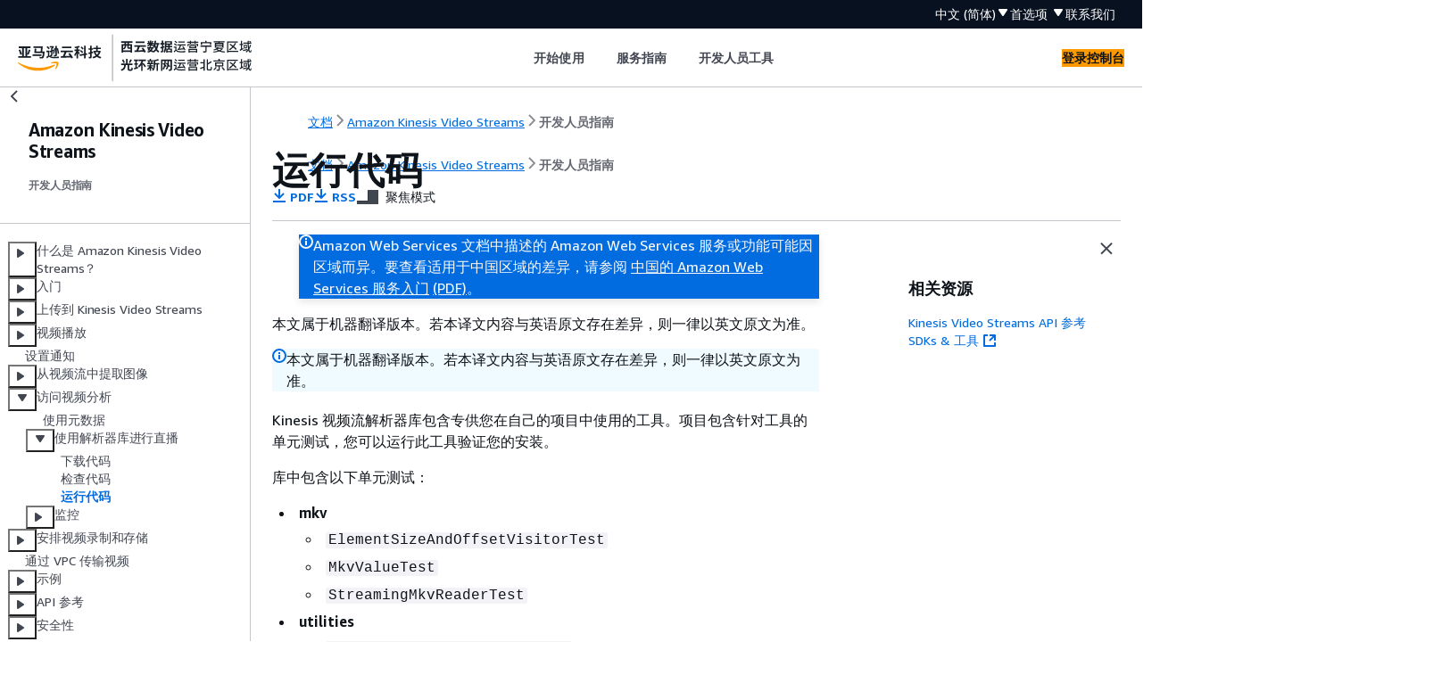

--- FILE ---
content_type: text/html
request_url: https://docs.amazonaws.cn/kinesisvideostreams/latest/dg/parser-library-run.html
body_size: 2644
content:
<!DOCTYPE html>
    <html xmlns="http://www.w3.org/1999/xhtml" lang="zh-CN"><head><meta http-equiv="Content-Type" content="text/html; charset=UTF-8" /><title>运行代码 - Amazon Kinesis Video Streams</title><meta name="viewport" content="width=device-width,initial-scale=1" /><meta name="assets_root" content="/assets" /><meta name="target_state" content="parser-library-run" /><meta name="default_state" content="parser-library-run" /><link rel="icon" type="image/ico" href="/assets/images/favicon.ico" /><link rel="shortcut icon" type="image/ico" href="/assets/images/favicon.ico" /><link rel="canonical" href="https://docs.amazonaws.cn/kinesisvideostreams/latest/dg/parser-library-run.html" /><meta name="description" content="Kinesis 视频流解析器库包含专供您在自己的项目中使用的工具。项目包含针对工具的单元测试，您可以运行此工具验证您的安装。" /><meta name="deployment_region" content="BJS" /><meta name="product" content="Amazon Kinesis Video Streams" /><meta name="guide" content="开发人员指南" /><meta name="abstract" content="插入摘要文本" /><meta name="guide-locale" content="zh_cn" /><meta name="tocs" content="toc-contents.json" /><link rel="canonical" href="https://docs.amazonaws.cn/kinesisvideostreams/latest/dg/parser-library-run.html" /><link rel="alternative" href="https://docs.amazonaws.cn/en_us/kinesisvideostreams/latest/dg/parser-library-run.html" hreflang="en-us" /><link rel="alternative" href="https://docs.amazonaws.cn/en_us/kinesisvideostreams/latest/dg/parser-library-run.html" hreflang="en" /><link rel="alternative" href="https://docs.amazonaws.cn/kinesisvideostreams/latest/dg/parser-library-run.html" hreflang="zh-cn" /><link rel="alternative" href="https://docs.amazonaws.cn/kinesisvideostreams/latest/dg/parser-library-run.html" hreflang="x-default" /><meta name="this_doc_product" content="Amazon Kinesis Video Streams" /><meta name="this_doc_guide" content="开发人员指南" /><meta name="googlebot" content="noindex" /><head xmlns="http://www.w3.org/1999/xhtml"> <script defer="" src="/assets/r/awsdocs-doc-page.2.0.0.js"></script><link href="/assets/r/awsdocs-doc-page.2.0.0.css" rel="stylesheet"/></head>
</head><body class="awsdocs awsui"><div class="awsdocs-container"><awsdocs-header></awsdocs-header><awsui-app-layout id="app-layout" class="awsui-util-no-gutters" ng-controller="ContentController as $ctrl" header-selector="awsdocs-header" navigation-hide="false" navigation-width="$ctrl.navWidth" navigation-open="$ctrl.navOpen" navigation-change="$ctrl.onNavChange($event)" tools-hide="$ctrl.hideTools" tools-width="$ctrl.toolsWidth" tools-open="$ctrl.toolsOpen" tools-change="$ctrl.onToolsChange($event)"><div id="guide-toc" dom-region="navigation"><awsdocs-toc></awsdocs-toc></div><div id="main-column" dom-region="content" tabindex="-1"><awsdocs-view class="awsdocs-view"><div id="awsdocs-content"><head><title>运行代码 - Amazon Kinesis Video Streams</title><meta name="pdf" content="kinesisvideo-dg.pdf#parser-library-run" /><meta name="rss" content="akvs-release-notes.rss" /><script type="application/ld+json">
{
    "@context" : "https://schema.org",
    "@type" : "BreadcrumbList",
    "itemListElement" : [
      {
        "@type" : "ListItem",
        "position" : 1,
        "name" : "亚马逊云科技",
        "item" : "https://www.amazonaws.cn"
      },
      {
        "@type" : "ListItem",
        "position" : 2,
        "name" : "Amazon Kinesis Video Streams",
        "item" : "https://docs.amazonaws.cn/kinesis/index.html"
      },
      {
        "@type" : "ListItem",
        "position" : 3,
        "name" : "开发人员指南",
        "item" : "https://docs.amazonaws.cn/kinesisvideostreams/latest/dg"
      },
      {
        "@type" : "ListItem",
        "position" : 4,
        "name" : "访问视频分析",
        "item" : "https://docs.amazonaws.cn/kinesisvideostreams/latest/dg/access-video-analytics.html"
      },
      {
        "@type" : "ListItem",
        "position" : 5,
        "name" : "使用解析器库观看摄像机的输出",
        "item" : "https://docs.amazonaws.cn/kinesisvideostreams/latest/dg/parser-library.html"
      },
      {
        "@type" : "ListItem",
        "position" : 6,
        "name" : "运行代码",
        "item" : "https://docs.amazonaws.cn/kinesisvideostreams/latest/dg/parser-library.html"
      }
    ]
}
</script></head><body><div id="main"><div style="display: none"><a href="kinesisvideo-dg.pdf#parser-library-run" target="_blank" rel="noopener noreferrer" title="打开 PDF"></a></div><div id="breadcrumbs" class="breadcrumb"><a href="/index.html">文档</a><a href="/kinesis/index.html">Amazon Kinesis Video Streams</a><a href="what-is-kinesis-video.html">开发人员指南</a></div><div id="main-content" class="awsui-util-container"><div id="main-col-body"><awsdocs-language-banner data-service="$ctrl.pageService"></awsdocs-language-banner><awsui-flash class="awsdocs-region-banner awsui-util-mb-l" id="divRegionDisclaimer">Amazon Web Services 文档中描述的 Amazon Web Services 服务或功能可能因区域而异。要查看适用于中国区域的差异，请参阅 
      <a href="/aws/latest/userguide/services.html" rel="noopener noreferrer" target="_blank">中国的 Amazon Web Services 服务入门</a>
         <a href="/aws/latest/userguide/aws-ug.pdf#services" rel="noopener noreferrer" target="_blank">(PDF)</a>。
    </awsui-flash><awsui-alert class="awsdocs-page-banner awsui-util-mb-l"><p>本文属于机器翻译版本。若本译文内容与英语原文存在差异，则一律以英文原文为准。</p></awsui-alert><h1 class="topictitle" id="parser-library-run">运行代码</h1><div class="awsdocs-page-header-container"><awsdocs-page-header></awsdocs-page-header><awsdocs-filter-selector id="awsdocs-filter-selector"></awsdocs-filter-selector></div><p>Kinesis 视频流解析器库包含专供您在自己的项目中使用的工具。项目包含针对工具的单元测试，您可以运行此工具验证您的安装。</p><p>库中包含以下单元测试：</p><div class="itemizedlist">
             
             
        <ul class="itemizedlist"><li class="listitem">
                <p><b>mkv</b></p>
                <div class="itemizedlist">
                     
                     
                     
                <ul class="itemizedlist"><li class="listitem">
                        <p><code class="code">ElementSizeAndOffsetVisitorTest</code></p>
                    </li><li class="listitem">
                        <p><code class="code">MkvValueTest</code></p>
                    </li><li class="listitem">
                        <p><code class="code">StreamingMkvReaderTest</code></p>
                    </li></ul></div>
            </li><li class="listitem">
                <p><b>utilities</b></p>
                <div class="itemizedlist">
                     
                     
                <ul class="itemizedlist"><li class="listitem">
                        <p><code class="code">FragmentMetadataVisitorTest</code></p>
                    </li><li class="listitem">
                        <p><code class="code">OutputSegmentMergerTest</code></p>
                    </li></ul></div>
            </li></ul></div><awsdocs-copyright class="copyright-print"></awsdocs-copyright><awsdocs-thumb-feedback right-edge="{{$ctrl.thumbFeedbackRightEdge}}"></awsdocs-thumb-feedback></div><noscript><div><div><div><div id="js_error_message"><p><strong>Javascript 在您的浏览器中被禁用或不可用。</strong></p><p>要使用 Amazon Web Services 文档，必须启用 Javascript。请参阅浏览器的帮助页面以了解相关说明。</p></div></div></div></div></noscript><div id="main-col-footer" class="awsui-util-font-size-0"><div id="doc-conventions">&nbsp;</div><div class="prev-next"><div id="previous" class="prev-link" accesskey="p" href="./parser-library-write.html">检查代码</div><div id="next" class="next-link" accesskey="n" href="./monitoring.html">监控</div></div></div><awsdocs-page-utilities></awsdocs-page-utilities></div></div></body></div></awsdocs-view><div class="page-loading-indicator" id="page-loading-indicator"><awsui-spinner size="large"></awsui-spinner></div></div><div id="tools-panel" dom-region="tools"><awsdocs-tools-panel id="awsdocs-tools-panel"></awsdocs-tools-panel></div></awsui-app-layout><awsdocs-cookie-banner class="doc-cookie-banner"></awsdocs-cookie-banner></div></body></html>

--- FILE ---
content_type: text/html
request_url: https://docs.amazonaws.cn/kinesisvideostreams/latest/dg/meta-inf/related-resources.html
body_size: 311
content:
<div xmlns="http://www.w3.org/1999/xhtml" class="related-resources"><a href="https://docs.amazonaws.cn/kinesisvideostreams/latest/dg/API_Reference.html">Kinesis Video Streams API 参考</a><a href="https://www.amazonaws.cn/tools/" rel="noopener noreferrer" target="_blank"><span>SDKs &amp; 工具</span><awsui-icon class="awsdocs-link-icon" name="external"></awsui-icon></a>
   </div>

--- FILE ---
content_type: text/css
request_url: https://docs.amazonaws.cn/assets/r/3927.b29f6ef110146c87ec39.css
body_size: 41669
content:
:root{--color-transparent-ylslp1:transparent;--color-charts-red-300-ekspao:#ea7158;--color-charts-red-400-22neib:#dc5032;--color-charts-red-500-eoaybf:#d13313;--color-charts-red-600-6jmtp5:#ba2e0f;--color-charts-red-700-k6ngbt:#a82a0c;--color-charts-red-800-if6ex9:#972709;--color-charts-red-900-jxffuk:#892407;--color-charts-red-1000-52q4fp:#7d2105;--color-charts-red-1100-b97cug:#721e03;--color-charts-red-1200-y60v42:#671c00;--color-charts-orange-300-a878kc:#e07941;--color-charts-orange-400-agp3ls:#cc5f21;--color-charts-orange-500-taqy5x:#bc4d01;--color-charts-orange-600-biyrys:#a84401;--color-charts-orange-700-akdayr:#983c02;--color-charts-orange-800-xhjlkz:#8a3603;--color-charts-orange-900-pay5k2:#7e3103;--color-charts-orange-1000-775m55:#732c02;--color-charts-orange-1100-9zjlwt:#692801;--color-charts-orange-1200-ryjc7e:#602400;--color-charts-yellow-300-koog2n:#b2911c;--color-charts-yellow-400-k7ilfo:#9c7b0b;--color-charts-yellow-500-dhafa6:#8a6b05;--color-charts-yellow-600-px3pcq:#7b5f04;--color-charts-yellow-700-lnpz7s:#6f5504;--color-charts-yellow-800-mzi3wi:#654d03;--color-charts-yellow-900-mik3j0:#5d4503;--color-charts-yellow-1000-sojcn9:#553f03;--color-charts-yellow-1100-17xurn:#4d3901;--color-charts-yellow-1200-va2k86:#483300;--color-charts-green-300-45fko6:#67a353;--color-charts-green-400-juj7m2:#41902c;--color-charts-green-500-z1a4ic:#1f8104;--color-charts-green-600-gdfe0y:#1a7302;--color-charts-green-700-x1uf64:#176702;--color-charts-green-800-8uiz6f:#145d02;--color-charts-green-900-7au5hy:#125502;--color-charts-green-1000-rj8aa7:#104d01;--color-charts-green-1100-lhokry:#0f4601;--color-charts-green-1200-rtb0j1:#0d4000;--color-charts-teal-300-gt048q:#2ea597;--color-charts-teal-400-llibsf:#1c8e81;--color-charts-teal-500-vajp8w:#0d7d70;--color-charts-teal-600-4miqsz:#096f64;--color-charts-teal-700-cyaul3:#06645a;--color-charts-teal-800-hg7bsy:#045b52;--color-charts-teal-900-wzn8ju:#03524a;--color-charts-teal-1000-pqurf4:#014b44;--color-charts-teal-1100-d0svmm:#01443e;--color-charts-teal-1200-n9gir7:#003e38;--color-charts-blue-1-300-k08oqo:#529ccb;--color-charts-blue-1-400-0jm3v4:#3184c2;--color-charts-blue-1-500-b8ux24:#0273bb;--color-charts-blue-1-600-em9f8h:#0166ab;--color-charts-blue-1-700-ga1pnb:#015b9d;--color-charts-blue-1-800-99x70i:#015292;--color-charts-blue-1-900-34a18b:#014a87;--color-charts-blue-1-1000-bk5mhu:#01437d;--color-charts-blue-1-1100-r7gruk:#003c75;--color-charts-blue-1-1200-g1irv4:#00366d;--color-charts-blue-2-300-8q3jv7:#688ae8;--color-charts-blue-2-400-3r91ft:#5978e3;--color-charts-blue-2-500-bnwgam:#4066df;--color-charts-blue-2-600-ko1tgj:#3759ce;--color-charts-blue-2-700-ga2nid:#314fbf;--color-charts-blue-2-800-ntt2ea:#2c46b1;--color-charts-blue-2-900-558hnj:#273ea5;--color-charts-blue-2-1000-odcu5v:#23379b;--color-charts-blue-2-1100-fe196s:#1f3191;--color-charts-blue-2-1200-1zxy54:#1b2b88;--color-charts-purple-300-vk9ugk:#a783e1;--color-charts-purple-400-jfis7s:#9469d6;--color-charts-purple-500-hjo5aw:#8456ce;--color-charts-purple-600-me6gxq:#7749bf;--color-charts-purple-700-3riga5:#6b40b2;--color-charts-purple-800-a2d131:#6237a7;--color-charts-purple-900-bqfkd7:#59309d;--color-charts-purple-1000-fuz160:#512994;--color-charts-purple-1100-afdv2u:#4a238b;--color-charts-purple-1200-c85okz:#431d84;--color-charts-pink-300-si5u7d:#da7596;--color-charts-pink-400-33ygd1:#ce567c;--color-charts-pink-500-a8xcj2:#c33d69;--color-charts-pink-600-fwgsw3:#b1325c;--color-charts-pink-700-ge2oxg:#a32952;--color-charts-pink-800-w7o1he:#962249;--color-charts-pink-900-nqxekp:#8b1b42;--color-charts-pink-1000-rhuaym:#81143b;--color-charts-pink-1100-lcai9t:#780d35;--color-charts-pink-1200-ysjlv1:#6f062f;--color-charts-status-critical-7gesj1:#7d2105;--color-charts-status-high-39hbr7:#ba2e0f;--color-charts-status-medium-4pzc6e:#cc5f21;--color-charts-status-low-fkpu5v:#b2911c;--color-charts-status-positive-lr4dwu:#67a353;--color-charts-status-info-i71icb:#3184c2;--color-charts-status-neutral-3fii6c:#879596;--color-charts-threshold-negative-c04ktg:#d13212;--color-charts-threshold-positive-tmuzkm:#1d8102;--color-charts-threshold-info-el41ms:#0073bb;--color-charts-threshold-neutral-klrwi6:#687078;--color-charts-line-grid-tvg8wh:#d5dbdb;--color-charts-line-tick-a8w53g:#d5dbdb;--color-charts-line-axis-xe2gob:#d5dbdb;--color-charts-palette-categorical-1-vztf08:#688ae8;--color-charts-palette-categorical-2-079uut:#c33d69;--color-charts-palette-categorical-3-81m6q6:#2ea597;--color-charts-palette-categorical-4-bcx31k:#8456ce;--color-charts-palette-categorical-5-gilt2e:#e07941;--color-charts-palette-categorical-6-5151u7:#3759ce;--color-charts-palette-categorical-7-3dgdrb:#962249;--color-charts-palette-categorical-8-phezuv:#096f64;--color-charts-palette-categorical-9-b6sqog:#6237a7;--color-charts-palette-categorical-10-aa8dtt:#a84401;--color-charts-palette-categorical-11-dl0pty:#273ea5;--color-charts-palette-categorical-12-6nqo3i:#780d35;--color-charts-palette-categorical-13-0dynme:#03524a;--color-charts-palette-categorical-14-f6vdgy:#4a238b;--color-charts-palette-categorical-15-pup6u9:#7e3103;--color-charts-palette-categorical-16-8mz7pw:#1b2b88;--color-charts-palette-categorical-17-wvr71t:#ce567c;--color-charts-palette-categorical-18-aa7yot:#003e38;--color-charts-palette-categorical-19-y3vkx5:#9469d6;--color-charts-palette-categorical-20-xvqeij:#602400;--color-charts-palette-categorical-21-28nhk6:#4066df;--color-charts-palette-categorical-22-o0lbo0:#a32952;--color-charts-palette-categorical-23-nvhjhj:#0d7d70;--color-charts-palette-categorical-24-x63fjw:#6b40b2;--color-charts-palette-categorical-25-nm4eri:#bc4d01;--color-charts-palette-categorical-26-cvrd0b:#2c46b1;--color-charts-palette-categorical-27-pffol9:#81143b;--color-charts-palette-categorical-28-7tqw3w:#045b52;--color-charts-palette-categorical-29-p4e2tp:#512994;--color-charts-palette-categorical-30-e9rdg5:#8a3603;--color-charts-palette-categorical-31-ipjm2p:#1f3191;--color-charts-palette-categorical-32-09vbba:#da7596;--color-charts-palette-categorical-33-mu4ptz:#01443e;--color-charts-palette-categorical-34-3zx7kj:#a783e1;--color-charts-palette-categorical-35-7wbrzg:#692801;--color-charts-palette-categorical-36-t4bczo:#5978e3;--color-charts-palette-categorical-37-jltkek:#b1325c;--color-charts-palette-categorical-38-gwhy9h:#1c8e81;--color-charts-palette-categorical-39-giuu3d:#7749bf;--color-charts-palette-categorical-40-g8okce:#cc5f21;--color-charts-palette-categorical-41-rpps37:#314fbf;--color-charts-palette-categorical-42-k38syu:#8b1b42;--color-charts-palette-categorical-43-jx1lr4:#06645a;--color-charts-palette-categorical-44-hw65oi:#59309d;--color-charts-palette-categorical-45-9eu07f:#983c02;--color-charts-palette-categorical-46-03eixs:#23379b;--color-charts-palette-categorical-47-z2pnaq:#6f062f;--color-charts-palette-categorical-48-h3si0h:#014b44;--color-charts-palette-categorical-49-o7nrnh:#431d84;--color-charts-palette-categorical-50-ns14x2:#732c02;--color-charts-error-bar-marker-cijlbe:#131920;--color-background-notification-severity-critical-r8qduk:#870303;--color-background-notification-severity-high-ipqig7:#ce3311;--color-background-notification-severity-medium-pc92au:#f89256;--color-background-notification-severity-low-yi1y5f:#f2cd54;--color-background-notification-severity-neutral-yh2jcd:#687078;--color-text-notification-severity-critical-ztr7sz:#fafafa;--color-text-notification-severity-high-cbtbtc:#fafafa;--color-text-notification-severity-medium-w5hfmc:#000;--color-text-notification-severity-low-dxuuxl:#16191f;--color-text-notification-severity-neutral-34rwuc:#fafafa;--color-background-badge-icon-0jvt99:#d13212;--color-background-button-link-active-0jt56e:#eaeded;--color-background-button-link-hover-w2eeip:#fafafa;--color-background-button-normal-active-rjht18:#eaeded;--color-background-button-normal-default-keu31e:#fff;--color-background-button-normal-disabled-1v3vdk:#fff;--color-background-button-normal-hover-ybw089:#fafafa;--color-background-toggle-button-normal-pressed-1cfifg:#eaeded;--color-background-button-primary-active-5valgw:#fa6f00;--color-background-button-primary-default-a8naz7:#f90;--color-background-button-primary-disabled-7ea134:#fff;--color-background-button-primary-hover-g6hmk1:#fa6f00;--color-background-direction-button-active-r98ft7:#2a2e33;--color-background-direction-button-default-ldbebp:#545b64;--color-background-direction-button-disabled-49mzi0:#eaeded;--color-background-direction-button-hover-iu6hvo:#414750;--color-text-direction-button-default-6q1q04:#fff;--color-text-direction-button-disabled-3mfx2u:#aab7b8;--color-background-calendar-current-date-iktoy4:#f2f3f3;--color-background-cell-shaded-mlyy05:#f2f3f3;--color-background-code-editor-gutter-active-line-default-8ja11w:#687078;--color-background-code-editor-gutter-active-line-error-nhdkgn:#d13212;--color-background-code-editor-gutter-default-jv4kyk:#f2f3f3;--color-background-code-editor-loading-ri6tlm:#f2f3f3;--color-background-code-editor-pane-item-hover-qch8i0:#eaeded;--color-background-code-editor-status-bar-lhjfjv:#f2f3f3;--color-background-container-content-x1dxuu:#fff;--color-background-container-header-etndi4:#fafafa;--color-background-control-checked-xlktby:#0073bb;--color-background-control-default-qjjy1s:#fff;--color-background-control-disabled-mak075:#d5dbdb;--color-background-dropdown-item-default-545xgb:#fff;--color-background-dropdown-item-dimmed-dtqtu6:transparent;--color-background-dropdown-item-filter-match-lvdz96:#f1faff;--color-background-dropdown-item-hover-b5d29r:#f2f3f3;--color-background-dropdown-item-selected-2o9fj7:#f1faff;--color-background-home-header-okj2z0:#232f3e;--color-background-input-default-bh53wr:#fff;--color-background-input-disabled-v4v2mt:#eaeded;--color-background-item-selected-fi77f6:#f1faff;--color-background-layout-main-taq3m8:#f2f3f3;--color-background-layout-mobile-panel-fl2uvt:#fff;--color-background-layout-panel-content-99qshe:#fff;--color-background-layout-panel-hover-jxgwob:#eaeded;--color-background-layout-toggle-active-rpb983:#2a2e33;--color-background-layout-toggle-default-2hkz0t:transparent;--color-background-layout-toggle-hover-gnqzfd:#545b64;--color-background-layout-toggle-selected-active-n1ujcx:#0073bb;--color-background-layout-toggle-selected-default-b654ar:#0073bb;--color-background-layout-toggle-selected-hover-ycj2tr:#0a4a74;--color-background-modal-overlay-bw35zk:hsla(180,4%,95%,.9);--color-background-notification-blue-i6w3le:#0073bb;--color-background-notification-green-6i07qp:#1d8102;--color-background-notification-grey-2s2h37:#545b64;--color-background-notification-red-toxgow:#d13212;--color-background-notification-yellow-6ytfvw:#ffe347;--color-background-notification-stack-bar-figg3u:#2a2e33;--color-background-notification-stack-bar-active-b6yyxr:#2a2e33;--color-background-notification-stack-bar-hover-vs7as1:#545b64;--color-background-popover-ngs2t8:#fff;--color-background-progress-bar-content-default-3df1ac:#0073bb;--color-background-progress-bar-content-in-flash-rvwu2m:hsla(0,0%,100%,.7);--color-background-progress-bar-layout-default-e4w56v:#eaeded;--color-background-progress-bar-layout-in-flash-4ejtx8:hsla(0,0%,100%,.25);--color-background-segment-active-pxq0wr:#0073bb;--color-background-segment-default-vom4y9:#fff;--color-background-segment-disabled-0sowgk:#fff;--color-background-segment-hover-gisxdz:#fafafa;--color-background-segment-wrapper-eunk0l:#fff;--color-background-slider-handle-default-fqr8ek:#0073bb;--color-background-slider-handle-active-gah52r:#0a4a74;--color-background-slider-track-83bh0l:#879596;--color-background-slider-handle-ring-pgpqmt:#fff;--color-background-slider-error-pressed-mh0jcs:#700000;--color-background-slider-warning-pressed-5yjpyt:#906806;--color-background-status-error-qqw3y6:#fdf3f1;--color-background-status-info-60ssq8:#f1faff;--color-background-dialog-wvxius:#f1faff;--color-background-status-success-n9cvxc:#f2f8f0;--color-background-status-warning-vog9u8:#fffef0;--color-background-table-header-rjqhy8:#fafafa;--color-background-tiles-disabled-vkq7mq:#eaeded;--color-background-toggle-checked-disabled-ya1a50:#99cbe4;--color-background-toggle-default-84stlt:#545b64;--color-background-avatar-gen-ai-q67ub5:radial-gradient(circle farthest-corner at top right,#b8e7ff 0%,#09f 25%,#5c7fff 40%,#8575ff 60%,#962eff 80%);--color-background-avatar-default-ijou04:#545b64;--color-text-avatar-7icw2p:#fff;--color-background-loading-bar-gen-ai-mhrvzs:linear-gradient(90deg,#b8e7ff,#09f 10%,#5c7fff 24%,#8575ff 50%,#962eff 76%,#09f 90%,#b8e7ff);--color-background-chat-bubble-outgoing-7ajv6t:transparent;--color-background-chat-bubble-incoming-8misd5:#f2f3f3;--color-text-chat-bubble-outgoing-pvh8t4:#16191f;--color-text-chat-bubble-incoming-upzomk:#16191f;--color-border-button-normal-active-livx3l:#545b64;--color-border-button-normal-default-fe398t:#545b64;--color-border-toggle-button-normal-pressed-tgz6ti:#545b64;--color-border-button-normal-disabled-6o7xph:#d5dbdb;--color-text-button-normal-disabled-tyfjqv:#879596;--color-border-button-normal-hover-weqpz5:#16191f;--color-text-button-icon-disabled-5g8qh4:#879596;--color-border-button-primary-disabled-ioh6va:#d5dbdb;--color-text-button-primary-disabled-yvkdaf:#879596;--color-border-calendar-grid-dlr0y7:#eaeded;--color-border-calendar-grid-selected-focus-ring-sytrvs:#0073bb;--color-border-cell-shaded-1emful:#d5dbdb;--color-border-code-editor-ace-active-line-light-theme-92jl4v:#d5dbdb;--color-border-code-editor-ace-active-line-dark-theme-d04p1i:#687078;--color-border-code-editor-default-n16e59:#d5dbdb;--color-border-code-editor-pane-item-hover-5h4f35:#687078;--color-border-container-divider-fqsegd:#eaeded;--color-border-container-top-rg8ta8:#eaeded;--color-border-control-checked-odv1rr:#0073bb;--color-border-control-default-ie1oqq:#687078;--color-border-control-disabled-bnzzmj:#d5dbdb;--color-border-divider-active-7baolw:#687078;--color-border-divider-default-6sbidx:#eaeded;--color-border-divider-panel-bottom-v0deuv:rgba(0,28,36,.15);--color-border-divider-panel-side-y2lot0:transparent;--color-border-divider-secondary-iammms:#eaeded;--color-border-dropdown-container-xi63eq:transparent;--color-border-dropdown-group-tu6b11:#eaeded;--color-border-dropdown-item-default-etkshp:#eaeded;--color-border-dropdown-item-hover-t6obhh:#879596;--color-border-dropdown-item-dimmed-hover-479hmp:#879596;--color-border-dropdown-item-selected-mmfhwp:#eaeded;--color-border-dropdown-item-top-xuwrd8:#eaeded;--color-border-editable-cell-hover-mtrc38:#879596;--color-border-input-default-mr3924:#687078;--color-border-input-disabled-0ancsl:#eaeded;--color-border-input-focused-iz32in:#0073bb;--color-border-item-focused-jl0a80:#0073bb;--color-border-dropdown-item-focused-pym6dq:#0073bb;--color-border-item-placeholder-7etaf9:transparent;--color-border-item-selected-uwu6tq:#0073bb;--color-border-layout-w1w3v8:#d5dbdb;--color-border-notification-stack-bar-zzqs7u:#2a2e33;--color-border-panel-header-m0h2xg:#eaeded;--color-border-popover-quoqw5:#d5dbdb;--color-border-segment-active-wgk08x:#16191f;--color-border-segment-default-dlzn5a:#687078;--color-border-segment-disabled-bcfjxn:#d5dbdb;--color-border-segment-hover-2m2gvm:#16191f;--color-border-status-error-si9bvu:#d13212;--color-border-status-info-fjyzd6:#0073bb;--color-border-status-success-pd93hw:#1d8102;--color-border-status-warning-6ord33:#906806;--color-border-dialog-aq2n8d:#0073bb;--color-border-divider-interactive-default-dbr8ce:#687078;--color-border-tabs-divider-ltt0tu:#aab7b8;--color-border-tabs-shadow-4q9l55:#eaeded;--color-border-tabs-underline-6ige2b:#16191f;--color-border-tiles-disabled-9k1cjn:transparent;--color-border-tutorial-k1re4v:#aab7b8;--color-foreground-control-default-keh5ne:#fff;--color-foreground-control-disabled-gyioux:#fff;--color-foreground-control-read-only-oroq1f:#687078;--color-shadow-default-ltuav4:rgba(0,28,36,.5);--color-stroke-chart-line-0ttji8:#879596;--color-text-accent-bpzut2:#0073bb;--color-text-body-default-hiigui:#16191f;--color-text-body-secondary-3hf5bn:#545b64;--color-text-breadcrumb-current-mo2rx4:#687078;--color-text-breadcrumb-icon-s4vdyq:#687078;--color-text-button-inline-icon-default-uo0ibe:#545b64;--color-text-button-inline-icon-disabled-wzogue:#aab7b8;--color-text-button-inline-icon-hover-z6s6j4:#16191f;--color-text-button-normal-active-8th787:#16191f;--color-text-toggle-button-normal-pressed-gfannd:#16191f;--color-text-button-normal-default-pneugj:#545b64;--color-text-button-normal-hover-s9n4f6:#16191f;--color-text-link-button-normal-default-91ms5o:#545b64;--color-text-link-button-normal-hover-m42jnr:#16191f;--color-text-link-button-normal-active-f9cwew:#16191f;--color-text-button-primary-active-cf7bah:#16191f;--color-text-button-primary-default-qh066v:#16191f;--color-text-button-primary-hover-r2f2xu:#16191f;--color-text-calendar-date-hover-rmbxm8:#16191f;--color-text-calendar-month-bkbfa5:#545b64;--color-text-code-editor-gutter-active-line-z4zzug:#fff;--color-text-code-editor-gutter-default-ddxzhr:#16191f;--color-text-code-editor-status-bar-disabled-89d5b4:#879596;--color-text-code-editor-tab-button-error-r3tj4y:#fff;--color-text-column-header-6epu4g:#545b64;--color-text-column-sorting-icon-1jm9ll:#687078;--color-text-control-disabled-749mmm:#aab7b8;--color-text-counter-juw2f1:#687078;--color-text-disabled-danjmx:#aab7b8;--color-text-disabled-inline-edit-uqaqjj:#545b64;--color-text-dropdown-footer-i3se8d:#687078;--color-text-dropdown-group-label-ndbygh:#545b64;--color-text-dropdown-item-default-m5occm:#16191f;--color-text-dropdown-item-dimmed-zg4gkr:#aab7b8;--color-text-dropdown-item-disabled-nlabmn:#aab7b8;--color-text-dropdown-item-filter-match-u80kb9:#0073bb;--color-text-dropdown-item-highlighted-5ym7f8:#16191f;--color-text-dropdown-item-secondary-irpxjy:#687078;--color-text-dropdown-item-secondary-hover-gv0sg2:#687078;--color-text-empty-pnot20:#687078;--color-text-expandable-section-default-5p81hl:#545b64;--color-text-expandable-section-hover-ukhcyc:#16191f;--color-text-expandable-section-navigation-icon-default-mrtpaw:#879596;--color-text-form-default-93zw0v:#16191f;--color-text-form-label-6u4d63:#16191f;--color-text-form-secondary-btuye6:#687078;--color-text-group-label-wh2ylj:#545b64;--color-text-label-gen-ai-na1xhy:#7300e5;--color-text-heading-default-smq8pd:#16191f;--color-text-heading-secondary-ybtpom:#545b64;--color-text-home-header-default-09t4l1:#fff;--color-text-home-header-secondary-8sg596:#d5dbdb;--color-text-icon-subtle-wxntoa:#687078;--color-text-input-disabled-jnrq2g:#879596;--color-text-input-placeholder-lhl4lu:#687078;--color-text-input-placeholder-disabled-npyii7:#687078;--color-text-interactive-active-472la4:#16191f;--color-text-interactive-default-v7wvbt:#545b64;--color-text-interactive-disabled-1dr5n6:#aab7b8;--color-text-interactive-hover-prkzek:#16191f;--color-text-toggle-button-icon-pressed-j1rwx7:#16191f;--color-text-interactive-inverted-default-ga1ni9:#d5dbdb;--color-text-interactive-inverted-hover-g5pbqz:#fafafa;--color-text-inverted-fz0iii:#fff;--color-text-label-hkhqh5:#545b64;--color-text-layout-toggle-9my0w0:#545b64;--color-text-layout-toggle-active-lz5ee5:#fff;--color-text-layout-toggle-hover-54o3xf:#0073bb;--color-text-layout-toggle-selected-0szdko:#fff;--color-text-link-default-rfi3yz:#0073bb;--color-text-link-hover-dwb2m3:#0a4a74;--color-text-link-inverted-hover-dlfmch:#fafafa;--color-text-link-button-underline-lun36k:currentColor;--color-text-link-button-underline-hover-6jm7op:currentColor;--color-text-notification-default-pqw4br:#fafafa;--color-text-notification-stack-bar-hqf3h8:#fff;--color-text-notification-yellow-8jy4bt:#16191f;--color-text-pagination-page-number-active-disabled-ri6ua1:#545b64;--color-text-pagination-page-number-default-t5skl4:#545b64;--color-text-segment-active-onztcq:#fff;--color-text-segment-default-5p1vi6:#545b64;--color-text-segment-hover-n3ponk:#16191f;--color-text-small-f074fl:#687078;--color-text-status-error-15fc8r:#d13212;--color-text-status-inactive-fg16yu:#687078;--color-text-status-info-f9d9f2:#0073bb;--color-text-status-success-1y5tbo:#1d8102;--color-text-status-warning-3d0ovg:#906806;--color-text-top-navigation-title-aohr2j:#16191f;--color-text-tutorial-hotspot-default-9iy2ht:#0073bb;--color-text-tutorial-hotspot-hover-ffhsfb:#0a4a74;--color-board-placeholder-active-qurjro:#d5dbdb;--color-board-placeholder-hover-65yu5w:#99cbe4;--color-drag-placeholder-active-jg6dgn:#d5dbdb;--color-drag-placeholder-hover-6pexh8:#99cbe4;--color-dropzone-background-default-eeut4o:#fff;--color-dropzone-background-hover-l4keub:#f1faff;--color-dropzone-text-default-z44ge1:#545b64;--color-dropzone-text-hover-x0epne:#545b64;--color-dropzone-border-default-kil4hh:#879596;--color-dropzone-border-hover-61fvj3:#002b66;--color-gap-global-drawer-4xmarv:#eaeded;--font-box-value-large-weight-i90agj:300;--font-button-letter-spacing-y3mzp4:0.25px;--font-chart-detail-size-9x74zj:14px;--font-display-label-weight-otlpwd:400;--font-expandable-heading-size-klfjki:14px;--font-family-base-ww9h6o:"Amazon Ember","Helvetica Neue",Roboto,Arial,sans-serif;--font-family-monospace-tee0wi:Monaco,Menlo,Consolas,"Courier Prime",Courier,"Courier New",monospace;--font-header-h2-description-line-height-96odn2:16px;--font-header-h2-description-size-bb19at:12px;--font-link-button-letter-spacing-pkrhhv:normal;--font-link-button-weight-vzzre5:400;--font-panel-header-line-height-av95ns:22px;--font-panel-header-size-197c0y:18px;--font-size-body-m-6wxxs5:14px;--font-size-body-s-4dzx5q:12px;--font-size-display-l-5exf0u:44px;--font-size-heading-xl-0utn3l:28px;--font-size-heading-l-2bb1vx:18px;--font-size-heading-m-abxcoe:18px;--font-size-heading-s-1xsp6b:16px;--font-size-heading-xs-nmr45t:16px;--font-smoothing-moz-osx-m8q0ib:auto;--font-smoothing-webkit-53ap8w:auto;--font-tabs-disabled-weight-mbqpri:400;--font-tabs-line-height-ef0297:22px;--font-tabs-size-e02ji3:14px;--font-wayfinding-link-active-weight-qpw3j2:700;--font-weight-button-rw26ot:700;--font-weight-heading-xl-2dfrtq:400;--font-weight-heading-l-ypbqtk:700;--font-weight-heading-m-g6flre:400;--font-weight-heading-s-zyfn4j:700;--font-weight-heading-xs-zs0wlo:400;--font-weight-heavy-84ppb0:700;--letter-spacing-body-s-8b9hcs:normal;--letter-spacing-display-l-4b5d4y:normal;--letter-spacing-heading-xl-oma7pf:normal;--letter-spacing-heading-l-i1its6:normal;--letter-spacing-heading-m-ou0vcz:normal;--letter-spacing-heading-s-gxk1hf:normal;--line-height-body-m-ku8qvj:22px;--line-height-body-s-egzl4q:16px;--line-height-display-l-85ifs7:56px;--line-height-heading-xl-vhld21:36px;--line-height-heading-l-csxym2:22px;--line-height-heading-m-v86qsm:22px;--line-height-heading-s-av19j1:20px;--line-height-heading-xs-apei93:20px;--border-active-width-dnr4sl:2px;--border-code-editor-status-divider-width-0xlhfy:0px;--border-container-sticky-width-mizsx9:1px;--border-container-top-width-wr6hit:1px;--border-control-focus-ring-shadow-spread-m3abtb:1px;--border-control-invalid-focus-ring-shadow-spread-to3byy:1px;--border-divider-list-width-x6rz7e:1px;--border-divider-section-width-iueskx:1px;--border-dropdown-virtual-offset-width-gu1lwn:0px;--border-invalid-width-twyjon:4px;--border-item-width-ctrog6:1px;--border-line-chart-dash-array-gkb7y8:3 5;--border-line-chart-line-join-b4bhqc:miter;--border-line-chart-width-fcce6g:2px;--border-panel-header-width-nc3x7w:0px;--border-panel-top-width-1in2rc:0px;--border-radius-alert-ucuq5b:2px;--border-radius-badge-h11apy:16px;--border-radius-button-nhy1md:2px;--border-radius-calendar-day-focus-ring-szwskp:2px;--border-radius-code-editor-ibvbuh:0px;--border-radius-container-oxvshj:0px;--border-radius-control-circular-focus-ring-ejjcbs:50%;--border-radius-control-default-focus-ring-gulcr7:2px;--border-radius-dropdown-npfd3c:0px;--border-radius-dropzone-n11wjk:0px;--border-radius-flashbar-thp32s:0px;--border-radius-item-bsscts:0px;--border-radius-input-i1gt7f:2px;--border-radius-popover-723s7w:2px;--border-radius-tabs-focus-ring-8ay44c:0px;--border-radius-tiles-j79epc:2px;--border-radius-token-qncjky:2px;--border-radius-chat-bubble-ny0pbf:2px;--border-radius-tutorial-panel-item-b9js9w:2px;--border-table-sticky-width-htmx56:0px;--border-link-focus-ring-outline-n6k4a1:5px auto Highlight;--border-link-focus-ring-shadow-spread-j6mjs2:0px;--border-width-alert-hhv0sm:1px;--border-width-button-sp4b2l:1px;--border-width-dropdown-46c2sp:1px;--border-width-field-e44ty2:1px;--border-width-popover-0na7pc:1px;--border-width-token-6938sq:1px;--motion-duration-extra-slow-f38nn3:270ms;--motion-duration-fast-ayppw9:90ms;--motion-duration-moderate-pycjrk:135ms;--motion-duration-refresh-only-fast-pio18j:0ms;--motion-duration-refresh-only-medium-mxx5d2:0ms;--motion-duration-refresh-only-slow-undpf8:0ms;--motion-duration-avatar-gen-ai-gradient-z5m841:3600ms;--motion-duration-avatar-loading-dots-3kxjr7:1200ms;--motion-duration-rotate-180-llqolb:135ms;--motion-duration-rotate-90-bpnkq9:135ms;--motion-duration-show-paced-kxd6k3:180ms;--motion-duration-show-quick-fo1fgn:135ms;--motion-duration-slow-smdet5:180ms;--motion-duration-transition-quick-1ym1ir:90ms;--motion-duration-transition-show-paced-wfc208:180ms;--motion-duration-transition-show-quick-mbco3s:90ms;--motion-easing-ease-out-quart-rpd03e:cubic-bezier(0.165,0.84,0.44,1);--motion-easing-refresh-only-a-tqkxvq:cubic-bezier(0,0,0,1);--motion-easing-refresh-only-b-60wmf7:cubic-bezier(1,0,0.83,1);--motion-easing-refresh-only-c-8zqwmw:cubic-bezier(0.84,0,0.16,1);--motion-easing-avatar-gen-ai-gradient-lugodu:cubic-bezier(0.7,0,0.3,1);--motion-easing-rotate-180-wt4cje:cubic-bezier(0.165,0.84,0.44,1);--motion-easing-rotate-90-c61wiy:cubic-bezier(0.165,0.84,0.44,1);--motion-easing-show-paced-2zwyek:ease-out;--motion-easing-show-quick-014od6:ease-out;--motion-easing-transition-quick-c2tqbv:linear;--motion-easing-transition-show-paced-gne8l8:ease-out;--motion-easing-responsive-o2pdkn:ease-out;--motion-easing-sticky-ehrrdh:ease-out;--motion-easing-expressive-1x3dzj:ease-out;--motion-duration-responsive-yunov1:135ms;--motion-duration-expressive-e4x8so:180ms;--motion-duration-complex-qpi5tw:270ms;--motion-keyframes-fade-in-h9vks8:awsui-fade-in-35003c;--motion-keyframes-fade-out-h05brb:awsui-fade-out-35003c;--motion-keyframes-status-icon-error-dn7jp7:awsui-none-35003c;--motion-keyframes-scale-popup-ocpzt7:awsui-none-35003c;--size-calendar-grid-width-j7d2h2:234px;--size-control-w6v5c1:14px;--size-icon-big-fdyugp:32px;--size-icon-large-s31gew:48px;--size-icon-medium-hqjt7c:16px;--size-icon-normal-19036g:16px;--size-table-selection-horizontal-jc7c0y:54px;--size-vertical-input-bc341c:32px;--size-vertical-panel-icon-offset-t770lc:15px;--space-alert-action-left-9iq0uj:20px;--space-alert-horizontal-cz9bkf:20px;--space-alert-message-right-woadlh:0px;--space-alert-vertical-bll0jx:12px;--space-button-focus-outline-gutter-991yn0:3px;--space-button-horizontal-t663bl:20px;--space-button-icon-focus-outline-gutter-vertical-uqaogp:3px;--space-button-icon-only-horizontal-5qslnl:16px;--space-button-inline-icon-focus-outline-gutter-251k19:3px;--space-button-modal-dismiss-vertical-wsynsn:4px;--space-calendar-grid-focus-outline-gutter-b5fpot:0px;--space-calendar-grid-selected-focus-outline-gutter-tu83x9:2px;--space-calendar-grid-gutter-alpudm:0px;--space-card-horizontal-fjxw99:20px;--space-card-vertical-pmyg65:20px;--space-code-editor-status-focus-outline-gutter-aicqsz:3px;--space-container-content-top-ad3tyw:16px;--space-container-header-top-ommali:12px;--space-container-header-bottom-hrntyo:12px;--space-container-horizontal-v3575u:20px;--space-content-header-padding-bottom-eohv0s:16px;--space-dark-header-overlap-distance-i3uplx:0px;--space-expandable-section-icon-offset-top-vpm52v:8px;--space-field-horizontal-n82d88:8px;--space-field-icon-offset-oqw434:32px;--space-filtering-token-dismiss-button-focus-outline-gutter-kc5nax:0px;--space-filtering-token-operation-select-focus-outline-gutter-yzswaw:0px;--space-flashbar-action-left-jwvrwl:16px;--space-flashbar-dismiss-right-jlfp1h:4px;--space-flashbar-horizontal-jy9ilu:12px;--space-flashbar-vertical-pfvdha:8px;--space-grid-gutter-rawoi6:20px;--space-key-value-gap-352094:2px;--space-layout-content-bottom-m3xce3:20px;--space-layout-content-horizontal-oxfwhy:40px;--space-layout-toggle-diameter-sv0v6a:36px;--space-layout-toggle-padding-xtz3a6:12px;--space-modal-content-bottom-la0k0r:20px;--space-modal-horizontal-34nui2:20px;--space-option-icon-big-top-ch75t7:2px;--space-panel-content-bottom-sekdjk:40px;--space-panel-content-top-vl6rv9:20px;--space-panel-divider-margin-horizontal-xnqn87:12px;--space-panel-header-vertical-3lq31i:20px;--space-panel-nav-left-nv7a25:32px;--space-panel-side-left-xqvt9q:32px;--space-panel-side-right-ww1no5:32px;--space-panel-split-top-p6aj93:0px;--space-panel-split-bottom-601ab2:20px;--space-segmented-control-focus-outline-gutter-v2tblx:3px;--space-tabs-content-top-cxb380:16px;--space-tabs-focus-outline-gutter-tdby3s:0px;--space-table-content-bottom-xb1334:0px;--space-table-embedded-header-top-ynl6fd:12px;--space-table-footer-horizontal-qsmx32:20px;--space-table-header-focus-outline-gutter-fa3jt3:0px;--space-table-header-horizontal-pfrhjd:20px;--space-table-header-tools-bottom-lodo4b:4px;--space-table-header-tools-full-page-bottom-maycl0:4px;--space-table-horizontal-js8278:0px;--space-tile-gutter-y4288g:24px;--space-scaled-2x-xxs-b0ph6q:4px;--space-scaled-2x-m-njhs97:16px;--space-scaled-2x-l-6bbwpr:20px;--space-scaled-2x-xl-bffrnr:24px;--space-scaled-none-gz162p:0px;--space-scaled-xxxs-refrgq:2px;--space-scaled-xxs-9g5fvl:4px;--space-scaled-xs-urwryp:8px;--space-scaled-s-eec346:12px;--space-scaled-m-3hllro:16px;--space-scaled-l-khg2t2:20px;--space-scaled-xl-aejq34:24px;--space-scaled-xxl-41l1un:32px;--space-scaled-xxxl-1lj2kf:40px;--space-static-xxxs-h1c9px:2px;--space-static-xxs-9qxzo2:4px;--space-static-xs-fwcjew:8px;--space-static-s-pwj45y:12px;--space-static-m-rufxr5:16px;--space-static-l-xtao5d:20px;--space-static-xl-ry540j:24px;--space-static-xxl-ybu58c:32px;--space-static-xxxl-44jopc:40px;--space-none-suaz0b:0px;--space-xxxs-gn3248:2px;--space-xxs-y2432o:4px;--space-xs-6dgkww:8px;--space-s-vmutj3:12px;--space-m-u91ipm:16px;--space-l-eenfqd:20px;--space-xl-vss8pc:24px;--space-xxl-thzxkv:32px;--space-xxxl-vkrt7p:40px;--shadow-container-s3t20x:0 1px 1px 0 rgba(0,28,36,.3),1px 1px 1px 0 rgba(0,28,36,.15),-1px 1px 1px 0 rgba(0,28,36,.15);--shadow-container-active-woxiop:0px 4px 8px rgba(0,28,36,.45);--shadow-dropdown-chscpc:0 1px 1px 0 rgba(0,28,36,.3),1px 1px 1px 0 rgba(0,28,36,.15),-1px 1px 1px 0 rgba(0,28,36,.15);--shadow-dropup-iwstma:0 -1px 1px 0 rgba(0,28,36,.3),1px -1px 1px 0 rgba(0,28,36,.15),-1px -1px 1px 0 rgba(0,28,36,.15);--shadow-flash-collapsed-50kww3:0px 2px 2px rgba(0,0,0,.15);--shadow-flash-sticky-banwia:0 1px 1px 0 rgba(0,28,36,.3),1px 1px 1px 0 rgba(0,28,36,.15),-1px 1px 1px 0 rgba(0,28,36,.15);--shadow-modal-pz4qvc:0 1px 1px 0 rgba(0,28,36,.3),1px 1px 1px 0 rgba(0,28,36,.15),-1px 1px 1px 0 rgba(0,28,36,.15);--shadow-panel-nxix65:0 1px 1px 0 rgba(0,28,36,.3),1px 1px 1px 0 rgba(0,28,36,.15),-1px 1px 1px 0 rgba(0,28,36,.15);--shadow-panel-toggle-uk9tvc:0 1px 1px 0 rgba(0,28,36,.3),1px 1px 1px 0 rgba(0,28,36,.15),-1px 1px 1px 0 rgba(0,28,36,.15);--shadow-popover-yo81w3:0px 1px 4px -2px rgba(0,28,36,.5);--shadow-split-bottom-cvei9g:0 -2px 1px -1px rgba(0,28,36,.15),0 -1px 1px -1px rgba(0,28,36,.3);--shadow-split-side-aa1yat:0 1px 1px 0 rgba(0,28,36,.3),1px 1px 1px 0 rgba(0,28,36,.15),-1px 1px 1px 0 rgba(0,28,36,.15);--shadow-sticky-gvza4y:0px 1px 4px -2px rgba(0,28,36,.5);--shadow-sticky-embedded-x9azsh:0px 1px 4px -2px rgba(0,28,36,.5);--shadow-sticky-column-first-xegwd9:4px 0 8px 0 rgba(0,28,36,.1);--shadow-sticky-column-last-4ku5ax:-4px 0 8px 0 rgba(0,28,36,.1)}@media not print{.awsui-polaris-dark-mode:not(#\9){--color-charts-red-300-ekspao:#d63f38;--color-charts-red-400-22neib:#ed5958;--color-charts-red-500-eoaybf:#fe6e73;--color-charts-red-600-6jmtp5:#ff8a8a;--color-charts-red-700-k6ngbt:#ffa09e;--color-charts-red-800-if6ex9:#ffb3b0;--color-charts-red-900-jxffuk:#ffc4c0;--color-charts-red-1000-52q4fp:#ffd2cf;--color-charts-red-1100-b97cug:#ffe0dd;--color-charts-red-1200-y60v42:#ffecea;--color-charts-orange-300-a878kc:#c55305;--color-charts-orange-400-agp3ls:#de6923;--color-charts-orange-500-taqy5x:#f27c36;--color-charts-orange-600-biyrys:#f89256;--color-charts-orange-700-akdayr:#fca572;--color-charts-orange-800-xhjlkz:#ffb68b;--color-charts-orange-900-pay5k2:#ffc6a4;--color-charts-orange-1000-775m55:#ffd4bb;--color-charts-orange-1100-9zjlwt:#ffe1cf;--color-charts-orange-1200-ryjc7e:#ffede2;--color-charts-yellow-300-koog2n:#977001;--color-charts-yellow-400-k7ilfo:#b08400;--color-charts-yellow-500-dhafa6:#c59600;--color-charts-yellow-600-px3pcq:#d3a61c;--color-charts-yellow-700-lnpz7s:#dfb52c;--color-charts-yellow-800-mzi3wi:#eac33a;--color-charts-yellow-900-mik3j0:#f1cf65;--color-charts-yellow-1000-sojcn9:#f7db8a;--color-charts-yellow-1100-17xurn:#fce5a8;--color-charts-yellow-1200-va2k86:#ffefc9;--color-charts-green-300-45fko6:#48851a;--color-charts-green-400-juj7m2:#5a9b29;--color-charts-green-500-z1a4ic:#69ae34;--color-charts-green-600-gdfe0y:#7dbd4c;--color-charts-green-700-x1uf64:#8fca61;--color-charts-green-800-8uiz6f:#9fd673;--color-charts-green-900-7au5hy:#b2df8d;--color-charts-green-1000-rj8aa7:#c5e7a8;--color-charts-green-1100-lhokry:#d5efbe;--color-charts-green-1200-rtb0j1:#e4f7d5;--color-charts-teal-300-gt048q:#018977;--color-charts-teal-400-llibsf:#009d89;--color-charts-teal-500-vajp8w:#00b09b;--color-charts-teal-600-4miqsz:#40bfa9;--color-charts-teal-700-cyaul3:#5fccb7;--color-charts-teal-800-hg7bsy:#77d7c3;--color-charts-teal-900-wzn8ju:#94e0d0;--color-charts-teal-1000-pqurf4:#ace9db;--color-charts-teal-1100-d0svmm:#c2f0e6;--color-charts-teal-1200-n9gir7:#d7f7f0;--color-charts-blue-1-300-k08oqo:#00819c;--color-charts-blue-1-400-0jm3v4:#0497ba;--color-charts-blue-1-500-b8ux24:#08aad2;--color-charts-blue-1-600-em9f8h:#44b9dd;--color-charts-blue-1-700-ga1pnb:#63c6e7;--color-charts-blue-1-800-99x70i:#79d2f0;--color-charts-blue-1-900-34a18b:#98dcf5;--color-charts-blue-1-1000-bk5mhu:#b3e4f8;--color-charts-blue-1-1100-r7gruk:#caedfc;--color-charts-blue-1-1200-g1irv4:#ddf4ff;--color-charts-blue-2-300-8q3jv7:#486de8;--color-charts-blue-2-400-3r91ft:#6384f5;--color-charts-blue-2-500-bnwgam:#7698fe;--color-charts-blue-2-600-ko1tgj:#8ea9ff;--color-charts-blue-2-700-ga2nid:#a2b8ff;--color-charts-blue-2-800-ntt2ea:#b1c5ff;--color-charts-blue-2-900-558hnj:#c3d1ff;--color-charts-blue-2-1000-odcu5v:#d2dcff;--color-charts-blue-2-1100-fe196s:#dfe6ff;--color-charts-blue-2-1200-1zxy54:#ecf0ff;--color-charts-purple-300-vk9ugk:#8d59de;--color-charts-purple-400-jfis7s:#a173ea;--color-charts-purple-500-hjo5aw:#b088f5;--color-charts-purple-600-me6gxq:#bf9bf9;--color-charts-purple-700-3riga5:#cbabfc;--color-charts-purple-800-a2d131:#d6baff;--color-charts-purple-900-bqfkd7:#dfc8ff;--color-charts-purple-1000-fuz160:#e8d5ff;--color-charts-purple-1100-afdv2u:#efe2ff;--color-charts-purple-1200-c85okz:#f5edff;--color-charts-pink-300-si5u7d:#c64a70;--color-charts-pink-400-33ygd1:#d56889;--color-charts-pink-500-a8xcj2:#e07f9d;--color-charts-pink-600-fwgsw3:#eb92ad;--color-charts-pink-700-ge2oxg:#f5a2bb;--color-charts-pink-800-w7o1he:#ffb0c8;--color-charts-pink-900-nqxekp:#ffc1d4;--color-charts-pink-1000-rhuaym:#ffd1de;--color-charts-pink-1100-lcai9t:#ffdfe8;--color-charts-pink-1200-ysjlv1:#ffecf1;--color-charts-status-critical-7gesj1:#d63f38;--color-charts-status-high-39hbr7:#fe6e73;--color-charts-status-medium-4pzc6e:#f89256;--color-charts-status-low-fkpu5v:#dfb52c;--color-charts-status-positive-lr4dwu:#69ae34;--color-charts-status-info-i71icb:#08aad2;--color-charts-threshold-negative-c04ktg:#ff5d64;--color-charts-threshold-positive-tmuzkm:#6aaf35;--color-charts-threshold-info-el41ms:#44b9d6;--color-charts-threshold-neutral-klrwi6:#95a5a6;--color-charts-line-grid-tvg8wh:#414750;--color-charts-line-tick-a8w53g:#414750;--color-charts-line-axis-xe2gob:#414750;--color-charts-palette-categorical-1-vztf08:#486de8;--color-charts-palette-categorical-2-079uut:#e07f9d;--color-charts-palette-categorical-3-81m6q6:#018977;--color-charts-palette-categorical-4-bcx31k:#b088f5;--color-charts-palette-categorical-5-gilt2e:#c55305;--color-charts-palette-categorical-6-5151u7:#8ea9ff;--color-charts-palette-categorical-7-3dgdrb:#ffb0c8;--color-charts-palette-categorical-8-phezuv:#40bfa9;--color-charts-palette-categorical-9-b6sqog:#d6baff;--color-charts-palette-categorical-10-aa8dtt:#f89256;--color-charts-palette-categorical-11-dl0pty:#c3d1ff;--color-charts-palette-categorical-12-6nqo3i:#ffdfe8;--color-charts-palette-categorical-13-0dynme:#94e0d0;--color-charts-palette-categorical-14-f6vdgy:#efe2ff;--color-charts-palette-categorical-15-pup6u9:#ffc6a4;--color-charts-palette-categorical-16-8mz7pw:#ecf0ff;--color-charts-palette-categorical-17-wvr71t:#d56889;--color-charts-palette-categorical-18-aa7yot:#d7f7f0;--color-charts-palette-categorical-19-y3vkx5:#a173ea;--color-charts-palette-categorical-20-xvqeij:#ffede2;--color-charts-palette-categorical-21-28nhk6:#7698fe;--color-charts-palette-categorical-22-o0lbo0:#f5a2bb;--color-charts-palette-categorical-23-nvhjhj:#00b09b;--color-charts-palette-categorical-24-x63fjw:#cbabfc;--color-charts-palette-categorical-25-nm4eri:#f27c36;--color-charts-palette-categorical-26-cvrd0b:#b1c5ff;--color-charts-palette-categorical-27-pffol9:#ffd1de;--color-charts-palette-categorical-28-7tqw3w:#77d7c3;--color-charts-palette-categorical-29-p4e2tp:#e8d5ff;--color-charts-palette-categorical-30-e9rdg5:#ffb68b;--color-charts-palette-categorical-31-ipjm2p:#dfe6ff;--color-charts-palette-categorical-32-09vbba:#c64a70;--color-charts-palette-categorical-33-mu4ptz:#c2f0e6;--color-charts-palette-categorical-34-3zx7kj:#8d59de;--color-charts-palette-categorical-35-7wbrzg:#ffe1cf;--color-charts-palette-categorical-36-t4bczo:#6384f5;--color-charts-palette-categorical-37-jltkek:#eb92ad;--color-charts-palette-categorical-38-gwhy9h:#009d89;--color-charts-palette-categorical-39-giuu3d:#bf9bf9;--color-charts-palette-categorical-40-g8okce:#de6923;--color-charts-palette-categorical-41-rpps37:#a2b8ff;--color-charts-palette-categorical-42-k38syu:#ffc1d4;--color-charts-palette-categorical-43-jx1lr4:#5fccb7;--color-charts-palette-categorical-44-hw65oi:#dfc8ff;--color-charts-palette-categorical-45-9eu07f:#fca572;--color-charts-palette-categorical-46-03eixs:#d2dcff;--color-charts-palette-categorical-47-z2pnaq:#ffecf1;--color-charts-palette-categorical-48-h3si0h:#ace9db;--color-charts-palette-categorical-49-o7nrnh:#f5edff;--color-charts-palette-categorical-50-ns14x2:#ffd4bb;--color-charts-error-bar-marker-cijlbe:#fff;--color-background-notification-severity-critical-r8qduk:#d63f38;--color-background-notification-severity-high-ipqig7:#fe6e73;--color-text-notification-severity-critical-ztr7sz:#000;--color-text-notification-severity-high-cbtbtc:#16191f;--color-text-notification-severity-medium-w5hfmc:#16191f;--color-background-badge-icon-0jvt99:#ff5d64;--color-background-button-link-active-0jt56e:#16191f;--color-background-button-link-hover-w2eeip:#21252c;--color-background-button-normal-active-rjht18:#16191f;--color-background-button-normal-default-keu31e:#2a2e33;--color-background-button-normal-disabled-1v3vdk:#2a2e33;--color-background-button-normal-hover-ybw089:#21252c;--color-background-toggle-button-normal-pressed-1cfifg:#16191f;--color-background-button-primary-disabled-7ea134:#2a2e33;--color-background-direction-button-disabled-49mzi0:#2a2e33;--color-text-direction-button-disabled-3mfx2u:#687078;--color-background-calendar-current-date-iktoy4:#16191f;--color-background-cell-shaded-mlyy05:#16191f;--color-background-code-editor-gutter-active-line-default-8ja11w:#879596;--color-background-code-editor-gutter-active-line-error-nhdkgn:#ff5d64;--color-background-code-editor-gutter-default-jv4kyk:#21252c;--color-background-code-editor-loading-ri6tlm:#21252c;--color-background-code-editor-pane-item-hover-qch8i0:#414750;--color-background-code-editor-status-bar-lhjfjv:#21252c;--color-background-container-content-x1dxuu:#2a2e33;--color-background-container-header-etndi4:#21252c;--color-background-control-checked-xlktby:#00a1c9;--color-background-control-default-qjjy1s:#1a2029;--color-background-control-disabled-mak075:#414750;--color-background-dropdown-item-default-545xgb:#2a2e33;--color-background-dropdown-item-filter-match-lvdz96:#12293b;--color-background-dropdown-item-hover-b5d29r:#414750;--color-background-dropdown-item-selected-2o9fj7:#12293b;--color-background-home-header-okj2z0:#000;--color-background-input-default-bh53wr:#1a2029;--color-background-input-disabled-v4v2mt:#414750;--color-background-item-selected-fi77f6:#12293b;--color-background-layout-main-taq3m8:#16191f;--color-background-layout-mobile-panel-fl2uvt:#2a2e33;--color-background-layout-panel-content-99qshe:#2a2e33;--color-background-layout-panel-hover-jxgwob:#414750;--color-background-layout-toggle-selected-active-n1ujcx:#00a1c9;--color-background-layout-toggle-selected-default-b654ar:#44b9d6;--color-background-layout-toggle-selected-hover-ycj2tr:#44b9d6;--color-background-modal-overlay-bw35zk:rgba(22,25,31,.8);--color-background-notification-grey-2s2h37:#687078;--color-background-popover-ngs2t8:#21252c;--color-background-progress-bar-content-default-3df1ac:#00a1c9;--color-background-progress-bar-content-in-flash-rvwu2m:#fafafa;--color-background-progress-bar-layout-default-e4w56v:#414750;--color-background-segment-active-pxq0wr:#00a1c9;--color-background-segment-default-vom4y9:#2a2e33;--color-background-segment-disabled-0sowgk:#2a2e33;--color-background-segment-hover-gisxdz:#21252c;--color-background-segment-wrapper-eunk0l:#2a2e33;--color-background-slider-handle-default-fqr8ek:#00a1c9;--color-background-slider-handle-active-gah52r:#44b9d6;--color-background-slider-track-83bh0l:#687078;--color-background-slider-handle-ring-pgpqmt:#1a2029;--color-background-slider-error-pressed-mh0jcs:#ff5d64;--color-background-slider-warning-pressed-5yjpyt:#fbd332;--color-background-status-error-qqw3y6:#270a11;--color-background-status-info-60ssq8:#12293b;--color-background-dialog-wvxius:#12293b;--color-background-status-success-n9cvxc:#172211;--color-background-status-warning-vog9u8:#191100;--color-background-table-header-rjqhy8:#21252c;--color-background-tiles-disabled-vkq7mq:#2a2e33;--color-background-toggle-checked-disabled-ya1a50:#0a4a74;--color-background-toggle-default-84stlt:#879596;--color-background-chat-bubble-incoming-8misd5:#16191f;--color-text-chat-bubble-outgoing-pvh8t4:#d5dbdb;--color-text-chat-bubble-incoming-upzomk:#d5dbdb;--color-border-button-normal-active-livx3l:#879596;--color-border-button-normal-default-fe398t:#879596;--color-border-toggle-button-normal-pressed-tgz6ti:#879596;--color-border-button-normal-disabled-6o7xph:#414750;--color-border-button-normal-hover-weqpz5:#aab7b8;--color-border-button-primary-disabled-ioh6va:#414750;--color-border-calendar-grid-dlr0y7:#414750;--color-border-calendar-grid-selected-focus-ring-sytrvs:#00a1c9;--color-border-cell-shaded-1emful:#414750;--color-border-code-editor-default-n16e59:#687078;--color-border-code-editor-pane-item-hover-5h4f35:#879596;--color-border-container-divider-fqsegd:#414750;--color-border-container-top-rg8ta8:#2a2e33;--color-border-control-checked-odv1rr:#00a1c9;--color-border-control-default-ie1oqq:#879596;--color-border-control-disabled-bnzzmj:#414750;--color-border-divider-default-6sbidx:#414750;--color-border-divider-panel-bottom-v0deuv:rgba(0,0,0,.3);--color-border-divider-secondary-iammms:#414750;--color-border-dropdown-group-tu6b11:#414750;--color-border-dropdown-item-default-etkshp:#414750;--color-border-dropdown-item-selected-mmfhwp:#414750;--color-border-dropdown-item-top-xuwrd8:#414750;--color-border-input-default-mr3924:#879596;--color-border-input-disabled-0ancsl:#414750;--color-border-input-focused-iz32in:#00a1c9;--color-border-item-focused-jl0a80:#00a1c9;--color-border-dropdown-item-focused-pym6dq:#00a1c9;--color-border-item-selected-uwu6tq:#00a1c9;--color-border-layout-w1w3v8:#414750;--color-border-panel-header-m0h2xg:#414750;--color-border-popover-quoqw5:#545b64;--color-border-segment-active-wgk08x:#fff;--color-border-segment-default-dlzn5a:#879596;--color-border-segment-disabled-bcfjxn:#414750;--color-border-segment-hover-2m2gvm:#fff;--color-border-status-info-fjyzd6:#00a1c9;--color-border-status-warning-6ord33:#fbd332;--color-border-dialog-aq2n8d:#00a1c9;--color-border-tabs-divider-ltt0tu:#414750;--color-border-tabs-shadow-4q9l55:rgba(0,0,0,.3);--color-border-tabs-underline-6ige2b:#fafafa;--color-border-tiles-disabled-9k1cjn:#414750;--color-border-tutorial-k1re4v:#879596;--color-foreground-control-disabled-gyioux:#687078;--color-foreground-control-read-only-oroq1f:#95a5a6;--color-shadow-default-ltuav4:rgba(0,0,0,.5);--color-text-accent-bpzut2:#44b9d6;--color-text-body-default-hiigui:#d5dbdb;--color-text-body-secondary-3hf5bn:#d5dbdb;--color-text-breadcrumb-current-mo2rx4:#d5dbdb;--color-text-button-inline-icon-default-uo0ibe:#d5dbdb;--color-text-button-inline-icon-disabled-wzogue:#687078;--color-text-button-inline-icon-hover-z6s6j4:#fafafa;--color-text-button-normal-active-8th787:#fafafa;--color-text-toggle-button-normal-pressed-gfannd:#fafafa;--color-text-button-normal-default-pneugj:#d5dbdb;--color-text-button-normal-hover-s9n4f6:#fafafa;--color-text-link-button-normal-default-91ms5o:#d5dbdb;--color-text-link-button-normal-hover-m42jnr:#fafafa;--color-text-link-button-normal-active-f9cwew:#fafafa;--color-text-calendar-date-hover-rmbxm8:#eaeded;--color-text-calendar-month-bkbfa5:#d5dbdb;--color-text-code-editor-gutter-active-line-z4zzug:#16191f;--color-text-code-editor-gutter-default-ddxzhr:#d5dbdb;--color-text-code-editor-status-bar-disabled-89d5b4:#687078;--color-text-code-editor-tab-button-error-r3tj4y:#16191f;--color-text-column-header-6epu4g:#95a5a6;--color-text-column-sorting-icon-1jm9ll:#95a5a6;--color-text-control-disabled-749mmm:#687078;--color-text-counter-juw2f1:#95a5a6;--color-text-disabled-danjmx:#687078;--color-text-disabled-inline-edit-uqaqjj:#95a5a6;--color-text-dropdown-footer-i3se8d:#95a5a6;--color-text-dropdown-group-label-ndbygh:#95a5a6;--color-text-dropdown-item-default-m5occm:#d5dbdb;--color-text-dropdown-item-dimmed-zg4gkr:#687078;--color-text-dropdown-item-disabled-nlabmn:#687078;--color-text-dropdown-item-filter-match-u80kb9:#44b9d6;--color-text-dropdown-item-highlighted-5ym7f8:#eaeded;--color-text-dropdown-item-secondary-irpxjy:#95a5a6;--color-text-dropdown-item-secondary-hover-gv0sg2:#d5dbdb;--color-text-empty-pnot20:#d5dbdb;--color-text-expandable-section-default-5p81hl:#d5dbdb;--color-text-expandable-section-hover-ukhcyc:#fafafa;--color-text-expandable-section-navigation-icon-default-mrtpaw:#95a5a6;--color-text-form-default-93zw0v:#d5dbdb;--color-text-form-label-6u4d63:#d5dbdb;--color-text-form-secondary-btuye6:#95a5a6;--color-text-group-label-wh2ylj:#95a5a6;--color-text-label-gen-ai-na1xhy:#bf80ff;--color-text-heading-default-smq8pd:#eaeded;--color-text-heading-secondary-ybtpom:#d5dbdb;--color-text-home-header-default-09t4l1:#eaeded;--color-text-icon-subtle-wxntoa:#aab7b8;--color-text-input-disabled-jnrq2g:#687078;--color-text-input-placeholder-lhl4lu:#879596;--color-text-input-placeholder-disabled-npyii7:#879596;--color-text-interactive-active-472la4:#fafafa;--color-text-interactive-default-v7wvbt:#d5dbdb;--color-text-interactive-disabled-1dr5n6:#687078;--color-text-interactive-hover-prkzek:#fafafa;--color-text-toggle-button-icon-pressed-j1rwx7:#fafafa;--color-text-inverted-fz0iii:#16191f;--color-text-label-hkhqh5:#95a5a6;--color-text-layout-toggle-9my0w0:#d5dbdb;--color-text-layout-toggle-active-lz5ee5:#1a2029;--color-text-layout-toggle-hover-54o3xf:#00a1c9;--color-text-layout-toggle-selected-0szdko:#16191f;--color-text-link-default-rfi3yz:#44b9d6;--color-text-link-hover-dwb2m3:#99cbe4;--color-text-pagination-page-number-active-disabled-ri6ua1:#d5dbdb;--color-text-pagination-page-number-default-t5skl4:#d5dbdb;--color-text-segment-active-onztcq:#1a2029;--color-text-segment-default-5p1vi6:#d5dbdb;--color-text-segment-hover-n3ponk:#fafafa;--color-text-small-f074fl:#95a5a6;--color-text-status-error-15fc8r:#ff5d64;--color-text-status-inactive-fg16yu:#95a5a6;--color-text-status-info-f9d9f2:#44b9d6;--color-text-status-success-1y5tbo:#6aaf35;--color-text-status-warning-3d0ovg:#fbd332;--color-text-top-navigation-title-aohr2j:#fafafa;--color-text-tutorial-hotspot-default-9iy2ht:#44b9d6;--color-text-tutorial-hotspot-hover-ffhsfb:#99cbe4;--color-board-placeholder-active-qurjro:#687078;--color-board-placeholder-hover-65yu5w:#0073bb;--color-drag-placeholder-active-jg6dgn:#687078;--color-drag-placeholder-hover-6pexh8:#0073bb;--color-dropzone-background-default-eeut4o:#1a2029;--color-dropzone-background-hover-l4keub:#12293b;--color-dropzone-text-default-z44ge1:#c6c6cd;--color-dropzone-text-hover-x0epne:#c6c6cd;--color-dropzone-border-default-kil4hh:#687078;--color-dropzone-border-hover-61fvj3:#44b9d6;--color-gap-global-drawer-4xmarv:#16191f;--shadow-container-s3t20x:0 1px 1px 0 rgba(0,0,0,.3),1px 1px 1px 0 rgba(0,0,0,.3),-1px 1px 1px 0 rgba(0,0,0,.3);--shadow-dropdown-chscpc:0 1px 1px 0 rgba(0,0,0,.3),1px 1px 1px 0 rgba(0,0,0,.3),-1px 1px 1px 0 rgba(0,0,0,.3);--shadow-dropup-iwstma:0 -1px 1px 0 rgba(0,0,0,.3),1px -1px 1px 0 rgba(0,0,0,.3),-1px -1px 1px 0 rgba(0,0,0,.3);--shadow-flash-sticky-banwia:0 1px 1px 0 rgba(0,0,0,.3),1px 1px 1px 0 rgba(0,0,0,.3),-1px 1px 1px 0 rgba(0,0,0,.3);--shadow-modal-pz4qvc:0 1px 1px 0 rgba(0,0,0,.3),1px 1px 1px 0 rgba(0,0,0,.3),-1px 1px 1px 0 rgba(0,0,0,.3);--shadow-panel-nxix65:0 1px 1px 0 rgba(0,0,0,.3),1px 1px 1px 0 rgba(0,0,0,.3),-1px 1px 1px 0 rgba(0,0,0,.3);--shadow-panel-toggle-uk9tvc:0 1px 1px 0 rgba(0,0,0,.3),1px 1px 1px 0 rgba(0,0,0,.3),-1px 1px 1px 0 rgba(0,0,0,.3);--shadow-popover-yo81w3:0px 1px 4px -2px rgba(0,0,0,.5);--shadow-split-bottom-cvei9g:0 -2px 1px -1px rgba(0,0,0,.3),0 -1px 1px -1px rgba(0,0,0,.3);--shadow-split-side-aa1yat:0 1px 1px 0 rgba(0,0,0,.3),1px 1px 1px 0 rgba(0,0,0,.3),-1px 1px 1px 0 rgba(0,0,0,.3);--shadow-sticky-gvza4y:0px 1px 4px -2px rgba(0,0,0,.5);--shadow-sticky-embedded-x9azsh:0px 1px 4px -2px rgba(0,0,0,.5);--shadow-sticky-column-first-xegwd9:4px 0 8px 0 rgba(0,0,0,.5);--shadow-sticky-column-last-4ku5ax:-4px 0 8px 0 rgba(0,0,0,.5)}}.awsui-polaris-compact-mode:not(#\9){--size-vertical-input-bc341c:28px;--size-vertical-panel-icon-offset-t770lc:13px;--space-alert-vertical-bll0jx:8px;--space-button-modal-dismiss-vertical-wsynsn:2px;--space-card-vertical-pmyg65:16px;--space-container-content-top-ad3tyw:12px;--space-container-header-top-ommali:8px;--space-container-header-bottom-hrntyo:8px;--space-content-header-padding-bottom-eohv0s:12px;--space-expandable-section-icon-offset-top-vpm52v:4px;--space-flashbar-vertical-pfvdha:4px;--space-grid-gutter-rawoi6:16px;--space-key-value-gap-352094:0px;--space-layout-content-bottom-m3xce3:16px;--space-layout-content-horizontal-oxfwhy:24px;--space-modal-content-bottom-la0k0r:16px;--space-panel-content-bottom-sekdjk:32px;--space-panel-content-top-vl6rv9:16px;--space-panel-header-vertical-3lq31i:16px;--space-panel-side-left-xqvt9q:24px;--space-panel-side-right-ww1no5:24px;--space-panel-split-bottom-601ab2:16px;--space-tabs-content-top-cxb380:12px;--space-table-embedded-header-top-ynl6fd:8px;--space-table-header-tools-bottom-lodo4b:2px;--space-tile-gutter-y4288g:16px;--space-scaled-2x-xxs-b0ph6q:0px;--space-scaled-2x-m-njhs97:8px;--space-scaled-2x-l-6bbwpr:12px;--space-scaled-2x-xl-bffrnr:16px;--space-scaled-xxxs-refrgq:0px;--space-scaled-xxs-9g5fvl:2px;--space-scaled-xs-urwryp:4px;--space-scaled-s-eec346:8px;--space-scaled-m-3hllro:12px;--space-scaled-l-khg2t2:16px;--space-scaled-xl-aejq34:20px;--space-scaled-xxl-41l1un:24px;--space-scaled-xxxl-1lj2kf:32px}.awsui-motion-disabled:not(#\9){--motion-duration-extra-slow-f38nn3:0ms;--motion-duration-fast-ayppw9:0ms;--motion-duration-moderate-pycjrk:0ms;--motion-duration-avatar-gen-ai-gradient-z5m841:0ms;--motion-duration-avatar-loading-dots-3kxjr7:0ms;--motion-duration-rotate-180-llqolb:0ms;--motion-duration-rotate-90-bpnkq9:0ms;--motion-duration-show-paced-kxd6k3:0ms;--motion-duration-show-quick-fo1fgn:0ms;--motion-duration-slow-smdet5:0ms;--motion-duration-transition-quick-1ym1ir:0ms;--motion-duration-transition-show-paced-wfc208:0ms;--motion-duration-transition-show-quick-mbco3s:0ms;--motion-duration-responsive-yunov1:0ms;--motion-duration-expressive-e4x8so:0ms;--motion-duration-complex-qpi5tw:0ms}.awsui-context-top-navigation:not(#\9){--color-background-badge-icon-0jvt99:#ff5d64;--color-background-button-link-active-0jt56e:#16191f;--color-background-button-link-hover-w2eeip:#21252c;--color-background-button-normal-active-rjht18:#16191f;--color-background-button-normal-default-keu31e:#2a2e33;--color-background-button-normal-disabled-1v3vdk:#2a2e33;--color-background-button-normal-hover-ybw089:#21252c;--color-background-toggle-button-normal-pressed-1cfifg:#16191f;--color-background-button-primary-disabled-7ea134:#2a2e33;--color-background-direction-button-disabled-49mzi0:#2a2e33;--color-text-direction-button-disabled-3mfx2u:#687078;--color-background-calendar-current-date-iktoy4:#16191f;--color-background-cell-shaded-mlyy05:#16191f;--color-background-code-editor-gutter-active-line-default-8ja11w:#879596;--color-background-code-editor-gutter-active-line-error-nhdkgn:#ff5d64;--color-background-code-editor-gutter-default-jv4kyk:#21252c;--color-background-code-editor-loading-ri6tlm:#21252c;--color-background-code-editor-pane-item-hover-qch8i0:#414750;--color-background-code-editor-status-bar-lhjfjv:#21252c;--color-background-container-content-x1dxuu:#232f3e;--color-background-container-header-etndi4:#21252c;--color-background-control-checked-xlktby:#00a1c9;--color-background-control-default-qjjy1s:#1a2029;--color-background-control-disabled-mak075:#414750;--color-background-dropdown-item-default-545xgb:#232f3e;--color-background-dropdown-item-filter-match-lvdz96:#12293b;--color-background-dropdown-item-hover-b5d29r:#414750;--color-background-dropdown-item-selected-2o9fj7:#12293b;--color-background-home-header-okj2z0:#000;--color-background-input-default-bh53wr:#1a2029;--color-background-input-disabled-v4v2mt:#414750;--color-background-item-selected-fi77f6:#12293b;--color-background-layout-main-taq3m8:#16191f;--color-background-layout-mobile-panel-fl2uvt:#232f3e;--color-background-layout-panel-content-99qshe:#232f3e;--color-background-layout-panel-hover-jxgwob:#414750;--color-background-layout-toggle-selected-active-n1ujcx:#00a1c9;--color-background-layout-toggle-selected-default-b654ar:#44b9d6;--color-background-layout-toggle-selected-hover-ycj2tr:#44b9d6;--color-background-modal-overlay-bw35zk:rgba(22,25,31,.8);--color-background-notification-grey-2s2h37:#687078;--color-background-popover-ngs2t8:#21252c;--color-background-progress-bar-content-default-3df1ac:#00a1c9;--color-background-progress-bar-content-in-flash-rvwu2m:#fafafa;--color-background-progress-bar-layout-default-e4w56v:#414750;--color-background-segment-active-pxq0wr:#00a1c9;--color-background-segment-default-vom4y9:#2a2e33;--color-background-segment-disabled-0sowgk:#2a2e33;--color-background-segment-hover-gisxdz:#21252c;--color-background-segment-wrapper-eunk0l:#232f3e;--color-background-slider-handle-default-fqr8ek:#00a1c9;--color-background-slider-handle-active-gah52r:#44b9d6;--color-background-slider-track-83bh0l:#687078;--color-background-slider-handle-ring-pgpqmt:#1a2029;--color-background-slider-error-pressed-mh0jcs:#ff5d64;--color-background-slider-warning-pressed-5yjpyt:#fbd332;--color-background-status-error-qqw3y6:#270a11;--color-background-status-info-60ssq8:#12293b;--color-background-dialog-wvxius:#12293b;--color-background-status-success-n9cvxc:#172211;--color-background-status-warning-vog9u8:#191100;--color-background-table-header-rjqhy8:#21252c;--color-background-tiles-disabled-vkq7mq:#2a2e33;--color-background-toggle-checked-disabled-ya1a50:#0a4a74;--color-background-toggle-default-84stlt:#879596;--color-background-chat-bubble-incoming-8misd5:#16191f;--color-text-chat-bubble-outgoing-pvh8t4:#d5dbdb;--color-text-chat-bubble-incoming-upzomk:#d5dbdb;--color-border-button-normal-active-livx3l:#879596;--color-border-button-normal-default-fe398t:#879596;--color-border-toggle-button-normal-pressed-tgz6ti:#879596;--color-border-button-normal-disabled-6o7xph:#414750;--color-border-button-normal-hover-weqpz5:#aab7b8;--color-border-button-primary-disabled-ioh6va:#414750;--color-border-calendar-grid-dlr0y7:#414750;--color-border-calendar-grid-selected-focus-ring-sytrvs:#00a1c9;--color-border-cell-shaded-1emful:#414750;--color-border-code-editor-default-n16e59:#687078;--color-border-code-editor-pane-item-hover-5h4f35:#879596;--color-border-container-divider-fqsegd:#414750;--color-border-container-top-rg8ta8:#2a2e33;--color-border-control-checked-odv1rr:#00a1c9;--color-border-control-default-ie1oqq:#879596;--color-border-control-disabled-bnzzmj:#414750;--color-border-divider-default-6sbidx:#414750;--color-border-divider-panel-bottom-v0deuv:rgba(0,0,0,.3);--color-border-divider-secondary-iammms:#414750;--color-border-dropdown-group-tu6b11:#414750;--color-border-dropdown-item-default-etkshp:#414750;--color-border-dropdown-item-selected-mmfhwp:#414750;--color-border-dropdown-item-top-xuwrd8:#414750;--color-border-input-default-mr3924:#879596;--color-border-input-disabled-0ancsl:#414750;--color-border-input-focused-iz32in:#00a1c9;--color-border-item-focused-jl0a80:#00a1c9;--color-border-dropdown-item-focused-pym6dq:#00a1c9;--color-border-item-selected-uwu6tq:#00a1c9;--color-border-layout-w1w3v8:#414750;--color-border-panel-header-m0h2xg:#414750;--color-border-popover-quoqw5:#545b64;--color-border-segment-active-wgk08x:#fff;--color-border-segment-default-dlzn5a:#879596;--color-border-segment-disabled-bcfjxn:#414750;--color-border-segment-hover-2m2gvm:#fff;--color-border-status-info-fjyzd6:#00a1c9;--color-border-status-warning-6ord33:#fbd332;--color-border-dialog-aq2n8d:#00a1c9;--color-border-tabs-divider-ltt0tu:#414750;--color-border-tabs-shadow-4q9l55:rgba(0,0,0,.3);--color-border-tabs-underline-6ige2b:#fafafa;--color-border-tiles-disabled-9k1cjn:#414750;--color-border-tutorial-k1re4v:#879596;--color-foreground-control-disabled-gyioux:#687078;--color-foreground-control-read-only-oroq1f:#95a5a6;--color-shadow-default-ltuav4:rgba(0,0,0,.5);--color-text-accent-bpzut2:#44b9d6;--color-text-body-default-hiigui:#d5dbdb;--color-text-body-secondary-3hf5bn:#d5dbdb;--color-text-breadcrumb-current-mo2rx4:#d5dbdb;--color-text-button-inline-icon-default-uo0ibe:#d5dbdb;--color-text-button-inline-icon-disabled-wzogue:#687078;--color-text-button-inline-icon-hover-z6s6j4:#fafafa;--color-text-button-normal-active-8th787:#fafafa;--color-text-toggle-button-normal-pressed-gfannd:#fafafa;--color-text-button-normal-default-pneugj:#d5dbdb;--color-text-button-normal-hover-s9n4f6:#fafafa;--color-text-link-button-normal-default-91ms5o:#d5dbdb;--color-text-link-button-normal-hover-m42jnr:#fafafa;--color-text-link-button-normal-active-f9cwew:#fafafa;--color-text-calendar-date-hover-rmbxm8:#eaeded;--color-text-calendar-month-bkbfa5:#d5dbdb;--color-text-code-editor-gutter-active-line-z4zzug:#16191f;--color-text-code-editor-gutter-default-ddxzhr:#d5dbdb;--color-text-code-editor-status-bar-disabled-89d5b4:#687078;--color-text-code-editor-tab-button-error-r3tj4y:#16191f;--color-text-column-header-6epu4g:#95a5a6;--color-text-column-sorting-icon-1jm9ll:#95a5a6;--color-text-control-disabled-749mmm:#687078;--color-text-counter-juw2f1:#95a5a6;--color-text-disabled-danjmx:#687078;--color-text-disabled-inline-edit-uqaqjj:#95a5a6;--color-text-dropdown-footer-i3se8d:#95a5a6;--color-text-dropdown-group-label-ndbygh:#95a5a6;--color-text-dropdown-item-default-m5occm:#d5dbdb;--color-text-dropdown-item-dimmed-zg4gkr:#687078;--color-text-dropdown-item-disabled-nlabmn:#687078;--color-text-dropdown-item-filter-match-u80kb9:#44b9d6;--color-text-dropdown-item-highlighted-5ym7f8:#eaeded;--color-text-dropdown-item-secondary-irpxjy:#95a5a6;--color-text-dropdown-item-secondary-hover-gv0sg2:#d5dbdb;--color-text-empty-pnot20:#d5dbdb;--color-text-expandable-section-default-5p81hl:#d5dbdb;--color-text-expandable-section-hover-ukhcyc:#fafafa;--color-text-expandable-section-navigation-icon-default-mrtpaw:#95a5a6;--color-text-form-default-93zw0v:#d5dbdb;--color-text-form-label-6u4d63:#d5dbdb;--color-text-form-secondary-btuye6:#95a5a6;--color-text-group-label-wh2ylj:#95a5a6;--color-text-label-gen-ai-na1xhy:#bf80ff;--color-text-heading-default-smq8pd:#eaeded;--color-text-heading-secondary-ybtpom:#d5dbdb;--color-text-home-header-default-09t4l1:#eaeded;--color-text-icon-subtle-wxntoa:#aab7b8;--color-text-input-disabled-jnrq2g:#687078;--color-text-input-placeholder-lhl4lu:#879596;--color-text-input-placeholder-disabled-npyii7:#879596;--color-text-interactive-active-472la4:#fafafa;--color-text-interactive-default-v7wvbt:#d5dbdb;--color-text-interactive-disabled-1dr5n6:#687078;--color-text-interactive-hover-prkzek:#fafafa;--color-text-toggle-button-icon-pressed-j1rwx7:#fafafa;--color-text-inverted-fz0iii:#16191f;--color-text-label-hkhqh5:#95a5a6;--color-text-layout-toggle-9my0w0:#d5dbdb;--color-text-layout-toggle-active-lz5ee5:#1a2029;--color-text-layout-toggle-hover-54o3xf:#00a1c9;--color-text-layout-toggle-selected-0szdko:#16191f;--color-text-link-default-rfi3yz:#44b9d6;--color-text-link-hover-dwb2m3:#99cbe4;--color-text-pagination-page-number-active-disabled-ri6ua1:#d5dbdb;--color-text-pagination-page-number-default-t5skl4:#d5dbdb;--color-text-segment-active-onztcq:#1a2029;--color-text-segment-default-5p1vi6:#d5dbdb;--color-text-segment-hover-n3ponk:#fafafa;--color-text-small-f074fl:#95a5a6;--color-text-status-error-15fc8r:#ff5d64;--color-text-status-inactive-fg16yu:#95a5a6;--color-text-status-info-f9d9f2:#44b9d6;--color-text-status-success-1y5tbo:#6aaf35;--color-text-status-warning-3d0ovg:#fbd332;--color-text-top-navigation-title-aohr2j:#fafafa;--color-text-tutorial-hotspot-default-9iy2ht:#44b9d6;--color-text-tutorial-hotspot-hover-ffhsfb:#99cbe4;--color-board-placeholder-active-qurjro:#687078;--color-board-placeholder-hover-65yu5w:#0073bb;--color-drag-placeholder-active-jg6dgn:#687078;--color-drag-placeholder-hover-6pexh8:#0073bb;--color-dropzone-background-default-eeut4o:#1a2029;--color-dropzone-background-hover-l4keub:#12293b;--color-dropzone-text-default-z44ge1:#c6c6cd;--color-dropzone-text-hover-x0epne:#c6c6cd;--color-dropzone-border-default-kil4hh:#687078;--color-dropzone-border-hover-61fvj3:#44b9d6;--color-gap-global-drawer-4xmarv:#16191f}.awsui-context-compact-table:not(#\9){--size-vertical-input-bc341c:28px;--space-alert-vertical-bll0jx:8px;--space-button-modal-dismiss-vertical-wsynsn:2px;--space-card-vertical-pmyg65:16px;--space-container-content-top-ad3tyw:12px;--space-container-header-top-ommali:8px;--space-container-header-bottom-hrntyo:8px;--space-content-header-padding-bottom-eohv0s:12px;--space-expandable-section-icon-offset-top-vpm52v:4px;--space-flashbar-vertical-pfvdha:4px;--space-key-value-gap-352094:0px;--space-layout-content-bottom-m3xce3:16px;--space-modal-content-bottom-la0k0r:16px;--space-panel-content-bottom-sekdjk:32px;--space-panel-content-top-vl6rv9:16px;--space-panel-header-vertical-3lq31i:16px;--space-panel-side-left-xqvt9q:24px;--space-panel-side-right-ww1no5:24px;--space-panel-split-bottom-601ab2:16px;--space-tabs-content-top-cxb380:12px;--space-table-embedded-header-top-ynl6fd:8px;--space-table-header-tools-bottom-lodo4b:2px;--space-scaled-xxxs-refrgq:0px;--space-scaled-xxs-9g5fvl:2px;--space-scaled-xs-urwryp:4px;--space-scaled-s-eec346:8px;--space-scaled-m-3hllro:12px;--space-scaled-l-khg2t2:16px;--space-scaled-xl-aejq34:20px;--space-scaled-xxl-41l1un:24px;--space-scaled-xxxl-1lj2kf:32px}.awsui-context-flashbar:not(#\9){--color-background-button-primary-active-5valgw:#12293b;--color-background-button-primary-default-a8naz7:#0073bb;--color-background-button-primary-hover-g6hmk1:#0a4a74;--color-background-home-header-okj2z0:#000;--color-text-chat-bubble-outgoing-pvh8t4:#fafafa;--color-text-chat-bubble-incoming-upzomk:#fafafa;--color-border-calendar-grid-dlr0y7:#fafafa;--color-border-calendar-grid-selected-focus-ring-sytrvs:#fafafa;--color-border-container-divider-fqsegd:#fafafa;--color-border-divider-default-6sbidx:#fafafa;--color-border-dropdown-group-tu6b11:#fafafa;--color-border-dropdown-item-default-etkshp:#fafafa;--color-border-dropdown-item-selected-mmfhwp:#fafafa;--color-border-dropdown-item-top-xuwrd8:#fafafa;--color-border-input-focused-iz32in:#fafafa;--color-border-item-focused-jl0a80:#fafafa;--color-border-panel-header-m0h2xg:#fafafa;--color-border-tabs-shadow-4q9l55:#fafafa;--color-text-body-default-hiigui:#fafafa;--color-text-button-primary-active-cf7bah:#fff;--color-text-button-primary-default-qh066v:#fff;--color-text-button-primary-hover-r2f2xu:#fff;--color-text-expandable-section-default-5p81hl:#fafafa;--color-text-expandable-section-hover-ukhcyc:#fafafa;--color-text-heading-secondary-ybtpom:#fafafa;--color-text-tutorial-hotspot-default-9iy2ht:#d5dbdb;--color-text-tutorial-hotspot-hover-ffhsfb:#fafafa}.awsui-context-flashbar-warning:not(#\9){--color-background-button-primary-active-5valgw:#12293b;--color-background-button-primary-default-a8naz7:#0073bb;--color-background-button-primary-hover-g6hmk1:#0a4a74;--color-background-home-header-okj2z0:#000;--color-background-progress-bar-content-in-flash-rvwu2m:#16191f;--color-background-progress-bar-layout-in-flash-4ejtx8:rgba(0,0,0,.1);--color-border-calendar-grid-dlr0y7:#16191f;--color-border-calendar-grid-selected-focus-ring-sytrvs:#16191f;--color-border-container-divider-fqsegd:#16191f;--color-border-divider-default-6sbidx:#16191f;--color-border-dropdown-group-tu6b11:#16191f;--color-border-dropdown-item-default-etkshp:#16191f;--color-border-dropdown-item-selected-mmfhwp:#16191f;--color-border-dropdown-item-top-xuwrd8:#16191f;--color-border-input-focused-iz32in:#16191f;--color-border-item-focused-jl0a80:#16191f;--color-border-panel-header-m0h2xg:#16191f;--color-border-tabs-shadow-4q9l55:#16191f;--color-text-button-primary-active-cf7bah:#fff;--color-text-button-primary-default-qh066v:#fff;--color-text-button-primary-hover-r2f2xu:#fff;--color-text-expandable-section-default-5p81hl:#16191f;--color-text-heading-secondary-ybtpom:#16191f;--color-text-interactive-inverted-default-ga1ni9:#545b64;--color-text-interactive-inverted-hover-g5pbqz:#16191f;--color-text-link-inverted-hover-dlfmch:#16191f;--color-text-notification-default-pqw4br:#16191f;--color-text-tutorial-hotspot-default-9iy2ht:#687078;--color-text-tutorial-hotspot-hover-ffhsfb:#131920}.awsui-context-alert:not(#\9){--color-background-button-primary-active-5valgw:#12293b;--color-background-button-primary-default-a8naz7:#0073bb;--color-background-button-primary-hover-g6hmk1:#0a4a74;--color-background-home-header-okj2z0:#000;--color-border-calendar-grid-dlr0y7:#545b64;--color-border-container-divider-fqsegd:#545b64;--color-border-divider-default-6sbidx:#545b64;--color-border-dropdown-group-tu6b11:#545b64;--color-border-dropdown-item-default-etkshp:#545b64;--color-border-dropdown-item-selected-mmfhwp:#545b64;--color-border-dropdown-item-top-xuwrd8:#545b64;--color-border-panel-header-m0h2xg:#545b64;--color-border-tabs-shadow-4q9l55:#545b64;--color-text-button-primary-active-cf7bah:#fff;--color-text-button-primary-default-qh066v:#fff;--color-text-button-primary-hover-r2f2xu:#fff}@media not print{.awsui-context-flashbar.awsui-polaris-dark-mode:not(#\9),.awsui-polaris-dark-mode .awsui-context-flashbar:not(#\9){--color-background-button-primary-active-5valgw:#44b9d6;--color-background-button-primary-default-a8naz7:#44b9d6;--color-background-button-primary-hover-g6hmk1:#00a1c9;--color-border-tabs-shadow-4q9l55:rgba(0,0,0,.3);--color-text-button-primary-active-cf7bah:#16191f;--color-text-button-primary-default-qh066v:#16191f;--color-text-button-primary-hover-r2f2xu:#16191f}.awsui-context-flashbar-warning.awsui-polaris-dark-mode:not(#\9),.awsui-polaris-dark-mode .awsui-context-flashbar-warning:not(#\9){--color-background-button-primary-active-5valgw:#44b9d6;--color-background-button-primary-default-a8naz7:#44b9d6;--color-background-button-primary-hover-g6hmk1:#00a1c9;--color-text-chat-bubble-outgoing-pvh8t4:#16191f;--color-text-chat-bubble-incoming-upzomk:#16191f;--color-border-tabs-shadow-4q9l55:rgba(0,0,0,.3);--color-text-body-default-hiigui:#16191f;--color-text-button-primary-active-cf7bah:#16191f;--color-text-button-primary-default-qh066v:#16191f;--color-text-button-primary-hover-r2f2xu:#16191f;--color-text-expandable-section-hover-ukhcyc:#16191f}.awsui-context-alert.awsui-polaris-dark-mode:not(#\9),.awsui-polaris-dark-mode .awsui-context-alert:not(#\9){--color-background-button-primary-active-5valgw:#44b9d6;--color-background-button-primary-default-a8naz7:#44b9d6;--color-background-button-primary-hover-g6hmk1:#00a1c9;--color-border-calendar-grid-dlr0y7:#d5dbdb;--color-border-container-divider-fqsegd:#d5dbdb;--color-border-divider-default-6sbidx:#d5dbdb;--color-border-dropdown-group-tu6b11:#d5dbdb;--color-border-dropdown-item-default-etkshp:#d5dbdb;--color-border-dropdown-item-selected-mmfhwp:#d5dbdb;--color-border-dropdown-item-top-xuwrd8:#d5dbdb;--color-border-panel-header-m0h2xg:#d5dbdb;--color-border-tabs-shadow-4q9l55:rgba(0,0,0,.3);--color-text-button-primary-active-cf7bah:#16191f;--color-text-button-primary-default-qh066v:#16191f;--color-text-button-primary-hover-r2f2xu:#16191f}}.awsui-visual-refresh:not(#\9){--color-charts-status-neutral-3fii6c:#8c8c94;--color-charts-threshold-negative-c04ktg:#db0000;--color-charts-threshold-positive-tmuzkm:#00802f;--color-charts-threshold-info-el41ms:#006ce0;--color-charts-threshold-neutral-klrwi6:#656871;--color-charts-line-grid-tvg8wh:#dedee3;--color-charts-line-tick-a8w53g:#dedee3;--color-charts-line-axis-xe2gob:#dedee3;--color-background-notification-severity-neutral-yh2jcd:#656871;--color-text-notification-severity-critical-ztr7sz:#f9f9fa;--color-text-notification-severity-high-cbtbtc:#f9f9fa;--color-text-notification-severity-medium-w5hfmc:#0f141a;--color-text-notification-severity-low-dxuuxl:#0f141a;--color-text-notification-severity-neutral-34rwuc:#f9f9fa;--color-background-badge-icon-0jvt99:#db0000;--color-background-button-link-active-0jt56e:#d1f1ff;--color-background-button-link-hover-w2eeip:#f0fbff;--color-background-button-normal-active-rjht18:#d1f1ff;--color-background-button-normal-hover-ybw089:#f0fbff;--color-background-toggle-button-normal-pressed-1cfifg:#d1f1ff;--color-background-button-primary-disabled-7ea134:#ebebf0;--color-background-direction-button-active-r98ft7:#232b37;--color-background-direction-button-default-ldbebp:#424650;--color-background-direction-button-disabled-49mzi0:#ebebf0;--color-background-direction-button-hover-iu6hvo:#333843;--color-text-direction-button-disabled-3mfx2u:#b4b4bb;--color-background-calendar-current-date-iktoy4:#f3f3f7;--color-background-cell-shaded-mlyy05:#f6f6f9;--color-background-code-editor-gutter-active-line-default-8ja11w:#656871;--color-background-code-editor-gutter-active-line-error-nhdkgn:#db0000;--color-background-code-editor-gutter-default-jv4kyk:#f3f3f7;--color-background-code-editor-loading-ri6tlm:#f9f9fa;--color-background-code-editor-pane-item-hover-qch8i0:#ebebf0;--color-background-code-editor-status-bar-lhjfjv:#f3f3f7;--color-background-container-header-etndi4:#fff;--color-background-control-checked-xlktby:#006ce0;--color-background-control-disabled-mak075:#dedee3;--color-background-dropdown-item-filter-match-lvdz96:#f0fbff;--color-background-dropdown-item-hover-b5d29r:#f3f3f7;--color-background-dropdown-item-selected-2o9fj7:#f0fbff;--color-background-home-header-okj2z0:#0f141a;--color-background-input-disabled-v4v2mt:#ebebf0;--color-background-item-selected-fi77f6:#f0fbff;--color-background-layout-main-taq3m8:#fff;--color-background-layout-mobile-panel-fl2uvt:#0f141a;--color-background-layout-panel-hover-jxgwob:#ebebf0;--color-background-layout-toggle-active-rpb983:#424650;--color-background-layout-toggle-default-2hkz0t:#424650;--color-background-layout-toggle-hover-gnqzfd:#656871;--color-background-layout-toggle-selected-active-n1ujcx:#006ce0;--color-background-layout-toggle-selected-default-b654ar:#006ce0;--color-background-layout-toggle-selected-hover-ycj2tr:#004a9e;--color-background-modal-overlay-bw35zk:rgba(35,43,55,.7);--color-background-notification-blue-i6w3le:#006ce0;--color-background-notification-green-6i07qp:#00802f;--color-background-notification-grey-2s2h37:#424650;--color-background-notification-red-toxgow:#db0000;--color-background-notification-stack-bar-figg3u:#232b37;--color-background-notification-stack-bar-active-b6yyxr:#232b37;--color-background-notification-stack-bar-hover-vs7as1:#424650;--color-background-progress-bar-content-default-3df1ac:#006ce0;--color-background-progress-bar-content-in-flash-rvwu2m:#fff;--color-background-progress-bar-layout-default-e4w56v:#ebebf0;--color-background-segment-active-pxq0wr:#006ce0;--color-background-segment-hover-gisxdz:#f0fbff;--color-background-slider-handle-default-fqr8ek:#006ce0;--color-background-slider-handle-active-gah52r:#004a9e;--color-background-slider-track-83bh0l:#8c8c94;--color-background-slider-warning-pressed-5yjpyt:#855900;--color-background-status-error-qqw3y6:#fff5f5;--color-background-status-info-60ssq8:#f0fbff;--color-background-dialog-wvxius:#f0fbff;--color-background-status-success-n9cvxc:#effff1;--color-background-table-header-rjqhy8:#fff;--color-background-tiles-disabled-vkq7mq:#ebebf0;--color-background-toggle-checked-disabled-ya1a50:#b8e7ff;--color-background-toggle-default-84stlt:#424650;--color-background-avatar-default-ijou04:#424650;--color-background-chat-bubble-incoming-8misd5:#f6f6f9;--color-text-chat-bubble-outgoing-pvh8t4:#0f141a;--color-text-chat-bubble-incoming-upzomk:#0f141a;--color-border-button-normal-active-livx3l:#002b66;--color-border-button-normal-default-fe398t:#006ce0;--color-border-toggle-button-normal-pressed-tgz6ti:#006ce0;--color-border-button-normal-disabled-6o7xph:#b4b4bb;--color-text-button-normal-disabled-tyfjqv:#8c8c94;--color-border-button-normal-hover-weqpz5:#002b66;--color-text-button-icon-disabled-5g8qh4:#8c8c94;--color-border-button-primary-disabled-ioh6va:#ebebf0;--color-text-button-primary-disabled-yvkdaf:#8c8c94;--color-border-calendar-grid-dlr0y7:transparent;--color-border-calendar-grid-selected-focus-ring-sytrvs:#f9f9fa;--color-border-cell-shaded-1emful:#dedee3;--color-border-code-editor-ace-active-line-light-theme-92jl4v:#dedee3;--color-border-code-editor-ace-active-line-dark-theme-d04p1i:#656871;--color-border-code-editor-default-n16e59:#dedee3;--color-border-code-editor-pane-item-hover-5h4f35:#8c8c94;--color-border-container-divider-fqsegd:transparent;--color-border-container-top-rg8ta8:transparent;--color-border-control-checked-odv1rr:#006ce0;--color-border-control-default-ie1oqq:#8c8c94;--color-border-control-disabled-bnzzmj:#dedee3;--color-border-divider-active-7baolw:#0f141a;--color-border-divider-default-6sbidx:#c6c6cd;--color-border-divider-panel-bottom-v0deuv:#c6c6cd;--color-border-divider-panel-side-y2lot0:#c6c6cd;--color-border-divider-secondary-iammms:#ebebf0;--color-border-dropdown-container-xi63eq:#b4b4bb;--color-border-dropdown-group-tu6b11:#c6c6cd;--color-border-dropdown-item-default-etkshp:#c6c6cd;--color-border-dropdown-item-hover-t6obhh:#8c8c94;--color-border-dropdown-item-dimmed-hover-479hmp:#8c8c94;--color-border-dropdown-item-selected-mmfhwp:#006ce0;--color-border-dropdown-item-top-xuwrd8:transparent;--color-border-editable-cell-hover-mtrc38:#8c8c94;--color-border-input-default-mr3924:#8c8c94;--color-border-input-disabled-0ancsl:#ebebf0;--color-border-input-focused-iz32in:#006ce0;--color-border-item-focused-jl0a80:#006ce0;--color-border-dropdown-item-focused-pym6dq:#424650;--color-border-item-placeholder-7etaf9:#006ce0;--color-border-item-selected-uwu6tq:#006ce0;--color-border-layout-w1w3v8:#c6c6cd;--color-border-notification-stack-bar-zzqs7u:#232b37;--color-border-panel-header-m0h2xg:#c6c6cd;--color-border-popover-quoqw5:#b4b4bb;--color-border-segment-active-wgk08x:#424650;--color-border-segment-default-dlzn5a:#424650;--color-border-segment-disabled-bcfjxn:#424650;--color-border-segment-hover-2m2gvm:#424650;--color-border-status-error-si9bvu:#db0000;--color-border-status-info-fjyzd6:#006ce0;--color-border-status-success-pd93hw:#00802f;--color-border-status-warning-6ord33:#855900;--color-border-dialog-aq2n8d:#006ce0;--color-border-divider-interactive-default-dbr8ce:#8c8c94;--color-border-tabs-divider-ltt0tu:#c6c6cd;--color-border-tabs-shadow-4q9l55:rgba(15,20,26,.12);--color-border-tabs-underline-6ige2b:#006ce0;--color-border-tiles-disabled-9k1cjn:#ebebf0;--color-border-tutorial-k1re4v:#dedee3;--color-foreground-control-read-only-oroq1f:#656871;--color-shadow-default-ltuav4:rgba(15,20,26,.12);--color-stroke-chart-line-0ttji8:#8c8c94;--color-text-accent-bpzut2:#006ce0;--color-text-body-default-hiigui:#0f141a;--color-text-body-secondary-3hf5bn:#424650;--color-text-breadcrumb-current-mo2rx4:#656871;--color-text-breadcrumb-icon-s4vdyq:#8c8c94;--color-text-button-inline-icon-default-uo0ibe:#006ce0;--color-text-button-inline-icon-disabled-wzogue:#b4b4bb;--color-text-button-inline-icon-hover-z6s6j4:#002b66;--color-text-button-normal-active-8th787:#002b66;--color-text-toggle-button-normal-pressed-gfannd:#002b66;--color-text-button-normal-default-pneugj:#006ce0;--color-text-button-normal-hover-s9n4f6:#002b66;--color-text-link-button-normal-default-91ms5o:#006ce0;--color-text-link-button-normal-hover-m42jnr:#002b66;--color-text-link-button-normal-active-f9cwew:#002b66;--color-text-button-primary-active-cf7bah:#0f141a;--color-text-button-primary-default-qh066v:#0f141a;--color-text-button-primary-hover-r2f2xu:#0f141a;--color-text-calendar-date-hover-rmbxm8:#0f141a;--color-text-calendar-month-bkbfa5:#656871;--color-text-code-editor-gutter-default-ddxzhr:#0f141a;--color-text-code-editor-status-bar-disabled-89d5b4:#8c8c94;--color-text-column-header-6epu4g:#424650;--color-text-column-sorting-icon-1jm9ll:#424650;--color-text-control-disabled-749mmm:#b4b4bb;--color-text-counter-juw2f1:#656871;--color-text-disabled-danjmx:#b4b4bb;--color-text-disabled-inline-edit-uqaqjj:#424650;--color-text-dropdown-footer-i3se8d:#656871;--color-text-dropdown-group-label-ndbygh:#424650;--color-text-dropdown-item-default-m5occm:#0f141a;--color-text-dropdown-item-dimmed-zg4gkr:#b4b4bb;--color-text-dropdown-item-disabled-nlabmn:#b4b4bb;--color-text-dropdown-item-filter-match-u80kb9:#006ce0;--color-text-dropdown-item-highlighted-5ym7f8:#0f141a;--color-text-dropdown-item-secondary-irpxjy:#656871;--color-text-dropdown-item-secondary-hover-gv0sg2:#656871;--color-text-empty-pnot20:#656871;--color-text-expandable-section-default-5p81hl:#0f141a;--color-text-expandable-section-hover-ukhcyc:#006ce0;--color-text-expandable-section-navigation-icon-default-mrtpaw:#424650;--color-text-form-default-93zw0v:#0f141a;--color-text-form-label-6u4d63:#0f141a;--color-text-form-secondary-btuye6:#656871;--color-text-group-label-wh2ylj:#424650;--color-text-heading-default-smq8pd:#0f141a;--color-text-heading-secondary-ybtpom:#424650;--color-text-home-header-default-09t4l1:#ebebf0;--color-text-home-header-secondary-8sg596:#c6c6cd;--color-text-icon-subtle-wxntoa:#656871;--color-text-input-disabled-jnrq2g:#b4b4bb;--color-text-input-placeholder-lhl4lu:#656871;--color-text-input-placeholder-disabled-npyii7:#b4b4bb;--color-text-interactive-active-472la4:#0f141a;--color-text-interactive-default-v7wvbt:#424650;--color-text-interactive-disabled-1dr5n6:#b4b4bb;--color-text-interactive-hover-prkzek:#0f141a;--color-text-toggle-button-icon-pressed-j1rwx7:#0f141a;--color-text-interactive-inverted-default-ga1ni9:#dedee3;--color-text-interactive-inverted-hover-g5pbqz:#f9f9fa;--color-text-label-hkhqh5:#0f141a;--color-text-layout-toggle-9my0w0:#fff;--color-text-layout-toggle-hover-54o3xf:#006ce0;--color-text-link-default-rfi3yz:#006ce0;--color-text-link-hover-dwb2m3:#002b66;--color-text-link-inverted-hover-dlfmch:#fff;--color-text-link-button-underline-lun36k:transparent;--color-text-link-button-underline-hover-6jm7op:transparent;--color-text-notification-default-pqw4br:#f9f9fa;--color-text-notification-yellow-8jy4bt:#0f141a;--color-text-pagination-page-number-active-disabled-ri6ua1:#b4b4bb;--color-text-pagination-page-number-default-t5skl4:#424650;--color-text-segment-default-5p1vi6:#424650;--color-text-segment-hover-n3ponk:#002b66;--color-text-small-f074fl:#656871;--color-text-status-error-15fc8r:#db0000;--color-text-status-inactive-fg16yu:#656871;--color-text-status-info-f9d9f2:#006ce0;--color-text-status-success-1y5tbo:#00802f;--color-text-status-warning-3d0ovg:#855900;--color-text-top-navigation-title-aohr2j:#0f141a;--color-text-tutorial-hotspot-default-9iy2ht:#006ce0;--color-text-tutorial-hotspot-hover-ffhsfb:#002b66;--color-board-placeholder-active-qurjro:#ebebf0;--color-board-placeholder-hover-65yu5w:#d1f1ff;--color-drag-placeholder-active-jg6dgn:#ebebf0;--color-drag-placeholder-hover-6pexh8:#d1f1ff;--color-dropzone-background-hover-l4keub:#f0fbff;--color-dropzone-text-default-z44ge1:#424650;--color-dropzone-text-hover-x0epne:#424650;--color-dropzone-border-default-kil4hh:#8c8c94;--color-gap-global-drawer-4xmarv:#ebebf0;--font-box-value-large-weight-i90agj:700;--font-button-letter-spacing-y3mzp4:0.005em;--font-chart-detail-size-9x74zj:12px;--font-display-label-weight-otlpwd:700;--font-expandable-heading-size-klfjki:16px;--font-header-h2-description-line-height-96odn2:20px;--font-header-h2-description-size-bb19at:14px;--font-link-button-letter-spacing-pkrhhv:0.005em;--font-link-button-weight-vzzre5:700;--font-size-display-l-5exf0u:42px;--font-size-heading-xl-0utn3l:24px;--font-size-heading-l-2bb1vx:20px;--font-size-heading-xs-nmr45t:14px;--font-smoothing-moz-osx-m8q0ib:grayscale;--font-smoothing-webkit-53ap8w:antialiased;--font-tabs-disabled-weight-mbqpri:700;--font-tabs-line-height-ef0297:20px;--font-tabs-size-e02ji3:16px;--font-weight-heading-xl-2dfrtq:700;--font-weight-heading-m-g6flre:700;--font-weight-heading-xs-zs0wlo:700;--letter-spacing-body-s-8b9hcs:0.005em;--letter-spacing-display-l-4b5d4y:-0.03em;--letter-spacing-heading-xl-oma7pf:-0.02em;--letter-spacing-heading-l-i1its6:-0.015em;--letter-spacing-heading-m-ou0vcz:-0.010em;--letter-spacing-heading-s-gxk1hf:-0.005em;--line-height-body-m-ku8qvj:20px;--line-height-display-l-85ifs7:48px;--line-height-heading-xl-vhld21:30px;--line-height-heading-l-csxym2:24px;--line-height-heading-xs-apei93:18px;--border-active-width-dnr4sl:4px;--border-code-editor-status-divider-width-0xlhfy:1px;--border-container-sticky-width-mizsx9:0px;--border-container-top-width-wr6hit:0px;--border-control-invalid-focus-ring-shadow-spread-to3byy:2px;--border-dropdown-virtual-offset-width-gu1lwn:2px;--border-invalid-width-twyjon:8px;--border-item-width-ctrog6:2px;--border-line-chart-line-join-b4bhqc:round;--border-panel-header-width-nc3x7w:1px;--border-panel-top-width-1in2rc:1px;--border-radius-alert-ucuq5b:12px;--border-radius-badge-h11apy:4px;--border-radius-button-nhy1md:20px;--border-radius-calendar-day-focus-ring-szwskp:3px;--border-radius-code-editor-ibvbuh:8px;--border-radius-container-oxvshj:16px;--border-radius-control-circular-focus-ring-ejjcbs:4px;--border-radius-control-default-focus-ring-gulcr7:4px;--border-radius-dropdown-npfd3c:8px;--border-radius-dropzone-n11wjk:12px;--border-radius-flashbar-thp32s:12px;--border-radius-item-bsscts:8px;--border-radius-input-i1gt7f:8px;--border-radius-popover-723s7w:8px;--border-radius-tabs-focus-ring-8ay44c:20px;--border-radius-tiles-j79epc:8px;--border-radius-token-qncjky:8px;--border-radius-chat-bubble-ny0pbf:8px;--border-radius-tutorial-panel-item-b9js9w:8px;--border-table-sticky-width-htmx56:1px;--border-link-focus-ring-outline-n6k4a1:0;--border-link-focus-ring-shadow-spread-j6mjs2:2px;--border-width-alert-hhv0sm:2px;--border-width-button-sp4b2l:2px;--border-width-dropdown-46c2sp:2px;--border-width-popover-0na7pc:2px;--border-width-token-6938sq:2px;--motion-duration-refresh-only-fast-pio18j:115ms;--motion-duration-refresh-only-medium-mxx5d2:165ms;--motion-duration-refresh-only-slow-undpf8:250ms;--motion-easing-responsive-o2pdkn:cubic-bezier(0,0,0,1);--motion-easing-sticky-ehrrdh:cubic-bezier(1,0,0.83,1);--motion-easing-expressive-1x3dzj:cubic-bezier(0.84,0,0.16,1);--motion-duration-responsive-yunov1:115ms;--motion-duration-expressive-e4x8so:165ms;--motion-duration-complex-qpi5tw:250ms;--motion-keyframes-status-icon-error-dn7jp7:awsui-status-icon-error-35003c;--motion-keyframes-scale-popup-ocpzt7:awsui-scale-popup-35003c;--size-calendar-grid-width-j7d2h2:238px;--size-control-w6v5c1:16px;--size-icon-medium-hqjt7c:20px;--size-table-selection-horizontal-jc7c0y:40px;--space-alert-action-left-9iq0uj:12px;--space-alert-horizontal-cz9bkf:16px;--space-alert-message-right-woadlh:4px;--space-alert-vertical-bll0jx:8px;--space-button-focus-outline-gutter-991yn0:4px;--space-button-icon-focus-outline-gutter-vertical-uqaogp:0px;--space-button-icon-only-horizontal-5qslnl:6px;--space-button-inline-icon-focus-outline-gutter-251k19:0px;--space-button-modal-dismiss-vertical-wsynsn:2px;--space-calendar-grid-focus-outline-gutter-b5fpot:-5px;--space-calendar-grid-selected-focus-outline-gutter-tu83x9:-5px;--space-calendar-grid-gutter-alpudm:6px;--space-card-vertical-pmyg65:16px;--space-code-editor-status-focus-outline-gutter-aicqsz:-7px;--space-container-content-top-ad3tyw:4px;--space-container-header-bottom-hrntyo:8px;--space-dark-header-overlap-distance-i3uplx:36px;--space-expandable-section-icon-offset-top-vpm52v:4px;--space-field-horizontal-n82d88:12px;--space-field-icon-offset-oqw434:36px;--space-filtering-token-dismiss-button-focus-outline-gutter-kc5nax:-5px;--space-filtering-token-operation-select-focus-outline-gutter-yzswaw:-5px;--space-flashbar-action-left-jwvrwl:12px;--space-flashbar-dismiss-right-jlfp1h:0px;--space-flashbar-horizontal-jy9ilu:16px;--space-key-value-gap-352094:0px;--space-layout-content-bottom-m3xce3:40px;--space-layout-content-horizontal-oxfwhy:24px;--space-modal-content-bottom-la0k0r:16px;--space-option-icon-big-top-ch75t7:0px;--space-panel-divider-margin-horizontal-xnqn87:8px;--space-panel-nav-left-nv7a25:28px;--space-panel-side-left-xqvt9q:28px;--space-panel-side-right-ww1no5:24px;--space-panel-split-top-p6aj93:20px;--space-segmented-control-focus-outline-gutter-v2tblx:6px;--space-tabs-content-top-cxb380:12px;--space-tabs-focus-outline-gutter-tdby3s:-8px;--space-table-content-bottom-xb1334:4px;--space-table-embedded-header-top-ynl6fd:0px;--space-table-footer-horizontal-qsmx32:0px;--space-table-header-horizontal-pfrhjd:0px;--space-table-header-tools-bottom-lodo4b:0px;--space-table-horizontal-js8278:20px;--shadow-container-s3t20x:0px 0px 1px 1px #e9ebed,0px 1px 8px 2px rgba(0,7,22,.12);--shadow-container-active-woxiop:0px 1px 1px 1px #e9ebed,0px 6px 36px #0007161a;--shadow-dropdown-chscpc:0px 4px 20px 1px rgba(0,7,22,.1);--shadow-dropup-iwstma:0px 4px 20px 1px rgba(0,7,22,.1);--shadow-flash-collapsed-50kww3:0px 4px 4px rgba(0,0,0,.25);--shadow-flash-sticky-banwia:0px 4px 8px rgba(0,7,22,.1);--shadow-modal-pz4qvc:0px 4px 20px 1px rgba(0,7,22,.1);--shadow-panel-nxix65:0px 0px 0px 1px #b6bec9;--shadow-panel-toggle-uk9tvc:0px 6px 12px 1px rgba(0,7,22,.12);--shadow-popover-yo81w3:0px 4px 20px 1px rgba(0,7,22,.1);--shadow-split-bottom-cvei9g:0px -36px 36px -36px rgba(0,7,22,.1);--shadow-split-side-aa1yat:-1px 0px 1px 0px #e9ebed,-36px 6px 36px -36px rgba(0,7,22,.1);--shadow-sticky-gvza4y:0px 4px 8px 1px rgba(0,7,22,.1);--shadow-sticky-embedded-x9azsh:0px 2px 0px 0px #e9ebed,0px 16px 16px -12px rgba(0,7,22,.1);--shadow-sticky-column-first-xegwd9:4px 0px 8px 1px rgba(0,7,22,.1);--shadow-sticky-column-last-4ku5ax:-4px 0 8px 1px rgba(0,28,36,.1)}@media not print{.awsui-polaris-dark-mode.awsui-visual-refresh:not(#\9){--color-charts-threshold-negative-c04ktg:#ff7a7a;--color-charts-threshold-positive-tmuzkm:#2bb534;--color-charts-threshold-info-el41ms:#75cfff;--color-charts-threshold-neutral-klrwi6:#a4a4ad;--color-charts-line-grid-tvg8wh:#424650;--color-charts-line-tick-a8w53g:#424650;--color-charts-line-axis-xe2gob:#424650;--color-text-notification-severity-critical-ztr7sz:#000;--color-text-notification-severity-high-cbtbtc:#0f141a;--color-background-badge-icon-0jvt99:#ff7a7a;--color-background-button-link-active-0jt56e:#333843;--color-background-button-link-hover-w2eeip:#1b232d;--color-background-button-normal-active-rjht18:#333843;--color-background-button-normal-default-keu31e:#161d26;--color-background-button-normal-disabled-1v3vdk:#161d26;--color-background-button-normal-hover-ybw089:#1b232d;--color-background-toggle-button-normal-pressed-1cfifg:#333843;--color-background-button-primary-disabled-7ea134:#232b37;--color-background-direction-button-disabled-49mzi0:#232b37;--color-text-direction-button-disabled-3mfx2u:#656871;--color-background-calendar-current-date-iktoy4:#333843;--color-background-cell-shaded-mlyy05:#1b232d;--color-background-code-editor-gutter-active-line-default-8ja11w:#8c8c94;--color-background-code-editor-gutter-active-line-error-nhdkgn:#ff7a7a;--color-background-code-editor-gutter-default-jv4kyk:#1b232d;--color-background-code-editor-loading-ri6tlm:#1b232d;--color-background-code-editor-pane-item-hover-qch8i0:#333843;--color-background-code-editor-status-bar-lhjfjv:#1b232d;--color-background-container-content-x1dxuu:#161d26;--color-background-container-header-etndi4:#161d26;--color-background-control-checked-xlktby:#42b4ff;--color-background-control-default-qjjy1s:#161d26;--color-background-control-disabled-mak075:#333843;--color-background-dropdown-item-default-545xgb:#1b232d;--color-background-dropdown-item-filter-match-lvdz96:#333843;--color-background-dropdown-item-hover-b5d29r:#131920;--color-background-dropdown-item-selected-2o9fj7:#001129;--color-background-input-default-bh53wr:#161d26;--color-background-input-disabled-v4v2mt:#1b232d;--color-background-item-selected-fi77f6:#001129;--color-background-layout-main-taq3m8:#161d26;--color-background-layout-panel-content-99qshe:#161d26;--color-background-layout-panel-hover-jxgwob:#333843;--color-background-layout-toggle-selected-active-n1ujcx:#42b4ff;--color-background-layout-toggle-selected-default-b654ar:#42b4ff;--color-background-layout-toggle-selected-hover-ycj2tr:#75cfff;--color-background-modal-overlay-bw35zk:rgba(15,20,26,.7);--color-background-notification-grey-2s2h37:#656871;--color-background-popover-ngs2t8:#1b232d;--color-background-progress-bar-content-default-3df1ac:#42b4ff;--color-background-progress-bar-layout-default-e4w56v:#333843;--color-background-segment-active-pxq0wr:#42b4ff;--color-background-segment-default-vom4y9:#161d26;--color-background-segment-disabled-0sowgk:#161d26;--color-background-segment-hover-gisxdz:#1b232d;--color-background-segment-wrapper-eunk0l:#161d26;--color-background-slider-handle-default-fqr8ek:#42b4ff;--color-background-slider-handle-active-gah52r:#75cfff;--color-background-slider-track-83bh0l:#656871;--color-background-slider-handle-ring-pgpqmt:#161d26;--color-background-slider-error-pressed-mh0jcs:#ff7a7a;--color-background-slider-warning-pressed-5yjpyt:#fbd332;--color-background-status-error-qqw3y6:#1f0000;--color-background-status-info-60ssq8:#001129;--color-background-dialog-wvxius:#001129;--color-background-status-success-n9cvxc:#001401;--color-background-table-header-rjqhy8:#161d26;--color-background-tiles-disabled-vkq7mq:#1b232d;--color-background-toggle-checked-disabled-ya1a50:#002b66;--color-background-toggle-default-84stlt:#8c8c94;--color-background-chat-bubble-incoming-8misd5:#0f141a;--color-text-chat-bubble-outgoing-pvh8t4:#c6c6cd;--color-text-chat-bubble-incoming-upzomk:#c6c6cd;--color-border-button-normal-active-livx3l:#75cfff;--color-border-button-normal-default-fe398t:#42b4ff;--color-border-toggle-button-normal-pressed-tgz6ti:#42b4ff;--color-border-button-normal-disabled-6o7xph:#656871;--color-border-button-normal-hover-weqpz5:#75cfff;--color-border-button-primary-disabled-ioh6va:#232b37;--color-border-calendar-grid-selected-focus-ring-sytrvs:#161d26;--color-border-cell-shaded-1emful:#333843;--color-border-code-editor-default-n16e59:#656871;--color-border-code-editor-pane-item-hover-5h4f35:#656871;--color-border-control-checked-odv1rr:#42b4ff;--color-border-control-disabled-bnzzmj:#333843;--color-border-divider-active-7baolw:#f9f9fa;--color-border-divider-default-6sbidx:#424650;--color-border-divider-panel-bottom-v0deuv:#424650;--color-border-divider-panel-side-y2lot0:#424650;--color-border-divider-secondary-iammms:#232b37;--color-border-dropdown-container-xi63eq:#656871;--color-border-dropdown-group-tu6b11:#424650;--color-border-dropdown-item-default-etkshp:#424650;--color-border-dropdown-item-hover-t6obhh:#656871;--color-border-dropdown-item-selected-mmfhwp:#42b4ff;--color-border-editable-cell-hover-mtrc38:#656871;--color-border-input-default-mr3924:#656871;--color-border-input-disabled-0ancsl:#1b232d;--color-border-input-focused-iz32in:#42b4ff;--color-border-item-focused-jl0a80:#42b4ff;--color-border-dropdown-item-focused-pym6dq:#dedee3;--color-border-item-placeholder-7etaf9:#42b4ff;--color-border-item-selected-uwu6tq:#42b4ff;--color-border-layout-w1w3v8:#424650;--color-border-panel-header-m0h2xg:#424650;--color-border-popover-quoqw5:#656871;--color-border-segment-active-wgk08x:#dedee3;--color-border-segment-default-dlzn5a:#dedee3;--color-border-segment-disabled-bcfjxn:#dedee3;--color-border-segment-hover-2m2gvm:#dedee3;--color-border-status-error-si9bvu:#ff7a7a;--color-border-status-info-fjyzd6:#42b4ff;--color-border-status-success-pd93hw:#2bb534;--color-border-status-warning-6ord33:#fbd332;--color-border-dialog-aq2n8d:#42b4ff;--color-border-divider-interactive-default-dbr8ce:#dedee3;--color-border-tabs-divider-ltt0tu:#424650;--color-border-tabs-shadow-4q9l55:#0f141a;--color-border-tabs-underline-6ige2b:#42b4ff;--color-border-tiles-disabled-9k1cjn:#1b232d;--color-border-tutorial-k1re4v:#424650;--color-foreground-control-default-keh5ne:#0f141a;--color-foreground-control-disabled-gyioux:#161d26;--color-foreground-control-read-only-oroq1f:#a4a4ad;--color-shadow-default-ltuav4:#0f141a;--color-text-accent-bpzut2:#42b4ff;--color-text-body-default-hiigui:#c6c6cd;--color-text-body-secondary-3hf5bn:#c6c6cd;--color-text-breadcrumb-current-mo2rx4:#8c8c94;--color-text-breadcrumb-icon-s4vdyq:#656871;--color-text-button-inline-icon-default-uo0ibe:#42b4ff;--color-text-button-inline-icon-disabled-wzogue:#656871;--color-text-button-inline-icon-hover-z6s6j4:#75cfff;--color-text-button-normal-active-8th787:#75cfff;--color-text-toggle-button-normal-pressed-gfannd:#75cfff;--color-text-button-normal-default-pneugj:#42b4ff;--color-text-button-normal-hover-s9n4f6:#75cfff;--color-text-link-button-normal-default-91ms5o:#42b4ff;--color-text-link-button-normal-hover-m42jnr:#75cfff;--color-text-link-button-normal-active-f9cwew:#75cfff;--color-text-calendar-date-hover-rmbxm8:#dedee3;--color-text-calendar-month-bkbfa5:#a4a4ad;--color-text-code-editor-gutter-active-line-z4zzug:#0f141a;--color-text-code-editor-gutter-default-ddxzhr:#dedee3;--color-text-code-editor-status-bar-disabled-89d5b4:#656871;--color-text-code-editor-tab-button-error-r3tj4y:#0f141a;--color-text-column-header-6epu4g:#b4b4bb;--color-text-column-sorting-icon-1jm9ll:#b4b4bb;--color-text-control-disabled-749mmm:#656871;--color-text-counter-juw2f1:#a4a4ad;--color-text-disabled-danjmx:#656871;--color-text-disabled-inline-edit-uqaqjj:#b4b4bb;--color-text-dropdown-footer-i3se8d:#a4a4ad;--color-text-dropdown-group-label-ndbygh:#c6c6cd;--color-text-dropdown-item-default-m5occm:#dedee3;--color-text-dropdown-item-dimmed-zg4gkr:#656871;--color-text-dropdown-item-disabled-nlabmn:#656871;--color-text-dropdown-item-filter-match-u80kb9:#75cfff;--color-text-dropdown-item-highlighted-5ym7f8:#ebebf0;--color-text-dropdown-item-secondary-irpxjy:#a4a4ad;--color-text-dropdown-item-secondary-hover-gv0sg2:#dedee3;--color-text-empty-pnot20:#dedee3;--color-text-expandable-section-default-5p81hl:#dedee3;--color-text-expandable-section-hover-ukhcyc:#42b4ff;--color-text-expandable-section-navigation-icon-default-mrtpaw:#dedee3;--color-text-form-default-93zw0v:#dedee3;--color-text-form-label-6u4d63:#dedee3;--color-text-form-secondary-btuye6:#a4a4ad;--color-text-group-label-wh2ylj:#c6c6cd;--color-text-heading-default-smq8pd:#ebebf0;--color-text-heading-secondary-ybtpom:#a4a4ad;--color-text-icon-subtle-wxntoa:#b4b4bb;--color-text-input-disabled-jnrq2g:#656871;--color-text-input-placeholder-lhl4lu:#a4a4ad;--color-text-input-placeholder-disabled-npyii7:#656871;--color-text-interactive-active-472la4:#f9f9fa;--color-text-interactive-default-v7wvbt:#dedee3;--color-text-interactive-disabled-1dr5n6:#656871;--color-text-interactive-hover-prkzek:#f9f9fa;--color-text-toggle-button-icon-pressed-j1rwx7:#f9f9fa;--color-text-inverted-fz0iii:#0f141a;--color-text-label-hkhqh5:#dedee3;--color-text-layout-toggle-active-lz5ee5:#161d26;--color-text-layout-toggle-hover-54o3xf:#42b4ff;--color-text-layout-toggle-selected-0szdko:#0f141a;--color-text-link-default-rfi3yz:#42b4ff;--color-text-link-hover-dwb2m3:#75cfff;--color-text-pagination-page-number-active-disabled-ri6ua1:#656871;--color-text-pagination-page-number-default-t5skl4:#b4b4bb;--color-text-segment-active-onztcq:#0f141a;--color-text-segment-default-5p1vi6:#dedee3;--color-text-segment-hover-n3ponk:#75cfff;--color-text-small-f074fl:#a4a4ad;--color-text-status-error-15fc8r:#ff7a7a;--color-text-status-inactive-fg16yu:#a4a4ad;--color-text-status-info-f9d9f2:#42b4ff;--color-text-status-success-1y5tbo:#2bb534;--color-text-status-warning-3d0ovg:#fbd332;--color-text-top-navigation-title-aohr2j:#f9f9fa;--color-text-tutorial-hotspot-default-9iy2ht:#42b4ff;--color-text-tutorial-hotspot-hover-ffhsfb:#75cfff;--color-board-placeholder-active-qurjro:#656871;--color-board-placeholder-hover-65yu5w:#006ce0;--color-drag-placeholder-active-jg6dgn:#656871;--color-drag-placeholder-hover-6pexh8:#006ce0;--color-dropzone-background-default-eeut4o:#161d26;--color-dropzone-background-hover-l4keub:#001129;--color-dropzone-text-default-z44ge1:#c6c6cd;--color-dropzone-text-hover-x0epne:#c6c6cd;--color-dropzone-border-default-kil4hh:#656871;--color-dropzone-border-hover-61fvj3:#75cfff;--color-gap-global-drawer-4xmarv:#0f141a;--shadow-container-s3t20x:0px 1px 8px 2px rgba(0,7,22,.6);--shadow-container-active-woxiop:0px 1px 1px 1px #192534,0px 6px 36px #00040c;--shadow-dropdown-chscpc:0px 4px 20px 1px #00040c;--shadow-dropup-iwstma:0px 4px 20px 1px #00040c;--shadow-flash-sticky-banwia:0px 4px 8px rgba(0,7,22,.5);--shadow-modal-pz4qvc:0px 4px 20px 1px #00040c;--shadow-panel-nxix65:0px 0px 0px 1px #414d5c;--shadow-panel-toggle-uk9tvc:0px 6px 12px 1px #000716;--shadow-popover-yo81w3:0px 4px 20px 1px #00040c;--shadow-split-bottom-cvei9g:0px -36px 36px -36px #000716;--shadow-split-side-aa1yat:-1px 0px 1px 0px #192534,-36px 6px 36px -36px #000716;--shadow-sticky-gvza4y:0px 4px 8px 1px rgba(0,7,22,.5);--shadow-sticky-embedded-x9azsh:0px 2px 0px 0px #414d5c,0px 16px 16px -12px #000716;--shadow-sticky-column-first-xegwd9:0px 4px 8px 1px rgba(0,7,22,.5);--shadow-sticky-column-last-4ku5ax:0px 4px 8px 1px rgba(0,7,22,.5)}}.awsui-polaris-compact-mode.awsui-visual-refresh:not(#\9){--space-alert-vertical-bll0jx:4px;--space-button-horizontal-t663bl:16px;--space-button-icon-only-horizontal-5qslnl:4px;--space-button-modal-dismiss-vertical-wsynsn:0px;--space-card-vertical-pmyg65:12px;--space-container-header-top-ommali:12px;--space-container-header-bottom-hrntyo:4px;--space-dark-header-overlap-distance-i3uplx:32px;--space-expandable-section-icon-offset-top-vpm52v:0px;--space-layout-content-bottom-m3xce3:24px;--space-layout-content-horizontal-oxfwhy:16px;--space-modal-content-bottom-la0k0r:8px;--space-panel-side-right-ww1no5:20px;--space-panel-split-top-p6aj93:16px;--space-tabs-content-top-cxb380:8px;--space-table-header-focus-outline-gutter-fa3jt3:-1px}.awsui-motion-disabled.awsui-visual-refresh:not(#\9){--motion-duration-refresh-only-fast-pio18j:0ms;--motion-duration-refresh-only-medium-mxx5d2:0ms;--motion-duration-refresh-only-slow-undpf8:0ms;--motion-duration-responsive-yunov1:0ms;--motion-duration-expressive-e4x8so:0ms;--motion-duration-complex-qpi5tw:0ms}.awsui-visual-refresh .awsui-context-top-navigation:not(#\9){--color-background-badge-icon-0jvt99:#ff7a7a;--color-background-button-link-active-0jt56e:#333843;--color-background-button-link-hover-w2eeip:#1b232d;--color-background-button-normal-active-rjht18:#333843;--color-background-button-normal-default-keu31e:#161d26;--color-background-button-normal-disabled-1v3vdk:#161d26;--color-background-button-normal-hover-ybw089:#1b232d;--color-background-toggle-button-normal-pressed-1cfifg:#333843;--color-background-button-primary-disabled-7ea134:#232b37;--color-background-direction-button-disabled-49mzi0:#232b37;--color-text-direction-button-disabled-3mfx2u:#656871;--color-background-calendar-current-date-iktoy4:#333843;--color-background-cell-shaded-mlyy05:#1b232d;--color-background-code-editor-gutter-active-line-default-8ja11w:#8c8c94;--color-background-code-editor-gutter-active-line-error-nhdkgn:#ff7a7a;--color-background-code-editor-gutter-default-jv4kyk:#1b232d;--color-background-code-editor-loading-ri6tlm:#1b232d;--color-background-code-editor-pane-item-hover-qch8i0:#333843;--color-background-code-editor-status-bar-lhjfjv:#1b232d;--color-background-container-content-x1dxuu:#161d26;--color-background-container-header-etndi4:#161d26;--color-background-control-checked-xlktby:#42b4ff;--color-background-control-default-qjjy1s:#161d26;--color-background-control-disabled-mak075:#333843;--color-background-dropdown-item-default-545xgb:#1b232d;--color-background-dropdown-item-filter-match-lvdz96:#333843;--color-background-dropdown-item-hover-b5d29r:#131920;--color-background-dropdown-item-selected-2o9fj7:#001129;--color-background-home-header-okj2z0:#0f141a;--color-background-input-default-bh53wr:#161d26;--color-background-input-disabled-v4v2mt:#1b232d;--color-background-item-selected-fi77f6:#001129;--color-background-layout-main-taq3m8:#161d26;--color-background-layout-mobile-panel-fl2uvt:#0f141a;--color-background-layout-panel-content-99qshe:#161d26;--color-background-layout-panel-hover-jxgwob:#333843;--color-background-layout-toggle-selected-active-n1ujcx:#42b4ff;--color-background-layout-toggle-selected-default-b654ar:#42b4ff;--color-background-layout-toggle-selected-hover-ycj2tr:#75cfff;--color-background-modal-overlay-bw35zk:rgba(15,20,26,.7);--color-background-notification-grey-2s2h37:#656871;--color-background-popover-ngs2t8:#1b232d;--color-background-progress-bar-content-default-3df1ac:#42b4ff;--color-background-progress-bar-content-in-flash-rvwu2m:#fff;--color-background-progress-bar-layout-default-e4w56v:#333843;--color-background-segment-active-pxq0wr:#42b4ff;--color-background-segment-default-vom4y9:#161d26;--color-background-segment-disabled-0sowgk:#161d26;--color-background-segment-hover-gisxdz:#1b232d;--color-background-segment-wrapper-eunk0l:#161d26;--color-background-slider-handle-default-fqr8ek:#42b4ff;--color-background-slider-handle-active-gah52r:#75cfff;--color-background-slider-track-83bh0l:#656871;--color-background-slider-handle-ring-pgpqmt:#161d26;--color-background-slider-error-pressed-mh0jcs:#ff7a7a;--color-background-status-error-qqw3y6:#1f0000;--color-background-status-info-60ssq8:#001129;--color-background-dialog-wvxius:#001129;--color-background-status-success-n9cvxc:#001401;--color-background-table-header-rjqhy8:#161d26;--color-background-tiles-disabled-vkq7mq:#1b232d;--color-background-toggle-checked-disabled-ya1a50:#002b66;--color-background-toggle-default-84stlt:#8c8c94;--color-background-chat-bubble-incoming-8misd5:#0f141a;--color-text-chat-bubble-outgoing-pvh8t4:#c6c6cd;--color-text-chat-bubble-incoming-upzomk:#c6c6cd;--color-border-button-normal-active-livx3l:#75cfff;--color-border-button-normal-default-fe398t:#42b4ff;--color-border-toggle-button-normal-pressed-tgz6ti:#42b4ff;--color-border-button-normal-disabled-6o7xph:#656871;--color-border-button-normal-hover-weqpz5:#75cfff;--color-border-button-primary-disabled-ioh6va:#232b37;--color-border-calendar-grid-dlr0y7:transparent;--color-border-calendar-grid-selected-focus-ring-sytrvs:#161d26;--color-border-cell-shaded-1emful:#333843;--color-border-code-editor-default-n16e59:#656871;--color-border-code-editor-pane-item-hover-5h4f35:#656871;--color-border-container-divider-fqsegd:transparent;--color-border-container-top-rg8ta8:transparent;--color-border-control-checked-odv1rr:#42b4ff;--color-border-control-default-ie1oqq:#8c8c94;--color-border-control-disabled-bnzzmj:#333843;--color-border-divider-active-7baolw:#f9f9fa;--color-border-divider-default-6sbidx:#424650;--color-border-divider-panel-bottom-v0deuv:#424650;--color-border-divider-panel-side-y2lot0:#424650;--color-border-divider-secondary-iammms:#232b37;--color-border-dropdown-container-xi63eq:#656871;--color-border-dropdown-group-tu6b11:#424650;--color-border-dropdown-item-default-etkshp:#424650;--color-border-dropdown-item-hover-t6obhh:#656871;--color-border-dropdown-item-selected-mmfhwp:#42b4ff;--color-border-dropdown-item-top-xuwrd8:transparent;--color-border-editable-cell-hover-mtrc38:#656871;--color-border-input-default-mr3924:#656871;--color-border-input-disabled-0ancsl:#1b232d;--color-border-input-focused-iz32in:#42b4ff;--color-border-item-focused-jl0a80:#42b4ff;--color-border-dropdown-item-focused-pym6dq:#dedee3;--color-border-item-placeholder-7etaf9:#42b4ff;--color-border-item-selected-uwu6tq:#42b4ff;--color-border-layout-w1w3v8:#424650;--color-border-panel-header-m0h2xg:#424650;--color-border-popover-quoqw5:#656871;--color-border-segment-active-wgk08x:#dedee3;--color-border-segment-default-dlzn5a:#dedee3;--color-border-segment-disabled-bcfjxn:#dedee3;--color-border-segment-hover-2m2gvm:#dedee3;--color-border-status-error-si9bvu:#ff7a7a;--color-border-status-info-fjyzd6:#42b4ff;--color-border-status-success-pd93hw:#2bb534;--color-border-dialog-aq2n8d:#42b4ff;--color-border-divider-interactive-default-dbr8ce:#dedee3;--color-border-tabs-divider-ltt0tu:#424650;--color-border-tabs-shadow-4q9l55:#0f141a;--color-border-tabs-underline-6ige2b:#42b4ff;--color-border-tiles-disabled-9k1cjn:#1b232d;--color-border-tutorial-k1re4v:#424650;--color-foreground-control-default-keh5ne:#0f141a;--color-foreground-control-disabled-gyioux:#161d26;--color-foreground-control-read-only-oroq1f:#a4a4ad;--color-shadow-default-ltuav4:#0f141a;--color-text-accent-bpzut2:#42b4ff;--color-text-body-default-hiigui:#c6c6cd;--color-text-body-secondary-3hf5bn:#dedee3;--color-text-breadcrumb-current-mo2rx4:#8c8c94;--color-text-breadcrumb-icon-s4vdyq:#656871;--color-text-button-inline-icon-default-uo0ibe:#42b4ff;--color-text-button-inline-icon-disabled-wzogue:#656871;--color-text-button-inline-icon-hover-z6s6j4:#75cfff;--color-text-button-normal-active-8th787:#75cfff;--color-text-toggle-button-normal-pressed-gfannd:#75cfff;--color-text-button-normal-default-pneugj:#42b4ff;--color-text-button-normal-hover-s9n4f6:#75cfff;--color-text-link-button-normal-default-91ms5o:#42b4ff;--color-text-link-button-normal-hover-m42jnr:#75cfff;--color-text-link-button-normal-active-f9cwew:#75cfff;--color-text-calendar-date-hover-rmbxm8:#dedee3;--color-text-calendar-month-bkbfa5:#a4a4ad;--color-text-code-editor-gutter-active-line-z4zzug:#0f141a;--color-text-code-editor-gutter-default-ddxzhr:#dedee3;--color-text-code-editor-status-bar-disabled-89d5b4:#656871;--color-text-code-editor-tab-button-error-r3tj4y:#0f141a;--color-text-column-header-6epu4g:#b4b4bb;--color-text-column-sorting-icon-1jm9ll:#b4b4bb;--color-text-control-disabled-749mmm:#656871;--color-text-counter-juw2f1:#a4a4ad;--color-text-disabled-danjmx:#656871;--color-text-disabled-inline-edit-uqaqjj:#b4b4bb;--color-text-dropdown-footer-i3se8d:#a4a4ad;--color-text-dropdown-group-label-ndbygh:#c6c6cd;--color-text-dropdown-item-default-m5occm:#dedee3;--color-text-dropdown-item-dimmed-zg4gkr:#656871;--color-text-dropdown-item-disabled-nlabmn:#656871;--color-text-dropdown-item-filter-match-u80kb9:#75cfff;--color-text-dropdown-item-highlighted-5ym7f8:#ebebf0;--color-text-dropdown-item-secondary-irpxjy:#a4a4ad;--color-text-dropdown-item-secondary-hover-gv0sg2:#dedee3;--color-text-empty-pnot20:#dedee3;--color-text-expandable-section-default-5p81hl:#dedee3;--color-text-expandable-section-hover-ukhcyc:#42b4ff;--color-text-expandable-section-navigation-icon-default-mrtpaw:#dedee3;--color-text-form-default-93zw0v:#ebebf0;--color-text-form-label-6u4d63:#ebebf0;--color-text-form-secondary-btuye6:#a4a4ad;--color-text-group-label-wh2ylj:#c6c6cd;--color-text-heading-default-smq8pd:#ebebf0;--color-text-heading-secondary-ybtpom:#a4a4ad;--color-text-home-header-default-09t4l1:#ebebf0;--color-text-icon-subtle-wxntoa:#b4b4bb;--color-text-input-disabled-jnrq2g:#656871;--color-text-input-placeholder-lhl4lu:#a4a4ad;--color-text-input-placeholder-disabled-npyii7:#656871;--color-text-interactive-active-472la4:#f9f9fa;--color-text-interactive-default-v7wvbt:#dedee3;--color-text-interactive-disabled-1dr5n6:#656871;--color-text-interactive-hover-prkzek:#f9f9fa;--color-text-toggle-button-icon-pressed-j1rwx7:#f9f9fa;--color-text-inverted-fz0iii:#0f141a;--color-text-label-hkhqh5:#ebebf0;--color-text-layout-toggle-9my0w0:#fff;--color-text-layout-toggle-active-lz5ee5:#161d26;--color-text-layout-toggle-hover-54o3xf:#42b4ff;--color-text-layout-toggle-selected-0szdko:#0f141a;--color-text-link-default-rfi3yz:#42b4ff;--color-text-link-hover-dwb2m3:#75cfff;--color-text-pagination-page-number-active-disabled-ri6ua1:#656871;--color-text-pagination-page-number-default-t5skl4:#b4b4bb;--color-text-segment-active-onztcq:#0f141a;--color-text-segment-default-5p1vi6:#dedee3;--color-text-segment-hover-n3ponk:#75cfff;--color-text-small-f074fl:#a4a4ad;--color-text-status-error-15fc8r:#ff7a7a;--color-text-status-inactive-fg16yu:#a4a4ad;--color-text-status-info-f9d9f2:#42b4ff;--color-text-status-success-1y5tbo:#2bb534;--color-text-top-navigation-title-aohr2j:#f9f9fa;--color-text-tutorial-hotspot-default-9iy2ht:#42b4ff;--color-text-tutorial-hotspot-hover-ffhsfb:#75cfff;--color-board-placeholder-active-qurjro:#656871;--color-board-placeholder-hover-65yu5w:#006ce0;--color-drag-placeholder-active-jg6dgn:#656871;--color-drag-placeholder-hover-6pexh8:#006ce0;--color-dropzone-background-default-eeut4o:#161d26;--color-dropzone-background-hover-l4keub:#001129;--color-dropzone-border-default-kil4hh:#656871;--color-dropzone-border-hover-61fvj3:#75cfff;--color-gap-global-drawer-4xmarv:#0f141a}.awsui-context-top-navigation.awsui-visual-refresh:not(#\9){--color-background-badge-icon-0jvt99:#ff7a7a;--color-background-button-link-active-0jt56e:#333843;--color-background-button-link-hover-w2eeip:#1b232d;--color-background-button-normal-active-rjht18:#333843;--color-background-button-normal-default-keu31e:#161d26;--color-background-button-normal-disabled-1v3vdk:#161d26;--color-background-button-normal-hover-ybw089:#1b232d;--color-background-toggle-button-normal-pressed-1cfifg:#333843;--color-background-button-primary-disabled-7ea134:#232b37;--color-background-direction-button-disabled-49mzi0:#232b37;--color-text-direction-button-disabled-3mfx2u:#656871;--color-background-calendar-current-date-iktoy4:#333843;--color-background-cell-shaded-mlyy05:#1b232d;--color-background-code-editor-gutter-active-line-default-8ja11w:#8c8c94;--color-background-code-editor-gutter-active-line-error-nhdkgn:#ff7a7a;--color-background-code-editor-gutter-default-jv4kyk:#1b232d;--color-background-code-editor-loading-ri6tlm:#1b232d;--color-background-code-editor-pane-item-hover-qch8i0:#333843;--color-background-code-editor-status-bar-lhjfjv:#1b232d;--color-background-container-content-x1dxuu:#161d26;--color-background-container-header-etndi4:#161d26;--color-background-control-checked-xlktby:#42b4ff;--color-background-control-default-qjjy1s:#161d26;--color-background-control-disabled-mak075:#333843;--color-background-dropdown-item-default-545xgb:#1b232d;--color-background-dropdown-item-filter-match-lvdz96:#333843;--color-background-dropdown-item-hover-b5d29r:#131920;--color-background-dropdown-item-selected-2o9fj7:#001129;--color-background-input-default-bh53wr:#161d26;--color-background-input-disabled-v4v2mt:#1b232d;--color-background-item-selected-fi77f6:#001129;--color-background-layout-main-taq3m8:#161d26;--color-background-layout-panel-content-99qshe:#161d26;--color-background-layout-panel-hover-jxgwob:#333843;--color-background-layout-toggle-selected-active-n1ujcx:#42b4ff;--color-background-layout-toggle-selected-default-b654ar:#42b4ff;--color-background-layout-toggle-selected-hover-ycj2tr:#75cfff;--color-background-modal-overlay-bw35zk:rgba(15,20,26,.7);--color-background-notification-grey-2s2h37:#656871;--color-background-popover-ngs2t8:#1b232d;--color-background-progress-bar-content-default-3df1ac:#42b4ff;--color-background-progress-bar-layout-default-e4w56v:#333843;--color-background-segment-active-pxq0wr:#42b4ff;--color-background-segment-default-vom4y9:#161d26;--color-background-segment-disabled-0sowgk:#161d26;--color-background-segment-hover-gisxdz:#1b232d;--color-background-segment-wrapper-eunk0l:#161d26;--color-background-slider-handle-default-fqr8ek:#42b4ff;--color-background-slider-handle-active-gah52r:#75cfff;--color-background-slider-track-83bh0l:#656871;--color-background-slider-handle-ring-pgpqmt:#161d26;--color-background-slider-error-pressed-mh0jcs:#ff7a7a;--color-background-slider-warning-pressed-5yjpyt:#fbd332;--color-background-status-error-qqw3y6:#1f0000;--color-background-status-info-60ssq8:#001129;--color-background-dialog-wvxius:#001129;--color-background-status-success-n9cvxc:#001401;--color-background-table-header-rjqhy8:#161d26;--color-background-tiles-disabled-vkq7mq:#1b232d;--color-background-toggle-checked-disabled-ya1a50:#002b66;--color-background-toggle-default-84stlt:#8c8c94;--color-background-chat-bubble-incoming-8misd5:#0f141a;--color-text-chat-bubble-outgoing-pvh8t4:#c6c6cd;--color-text-chat-bubble-incoming-upzomk:#c6c6cd;--color-border-button-normal-active-livx3l:#75cfff;--color-border-button-normal-default-fe398t:#42b4ff;--color-border-toggle-button-normal-pressed-tgz6ti:#42b4ff;--color-border-button-normal-disabled-6o7xph:#656871;--color-border-button-normal-hover-weqpz5:#75cfff;--color-border-button-primary-disabled-ioh6va:#232b37;--color-border-calendar-grid-selected-focus-ring-sytrvs:#161d26;--color-border-cell-shaded-1emful:#333843;--color-border-code-editor-default-n16e59:#656871;--color-border-code-editor-pane-item-hover-5h4f35:#656871;--color-border-control-checked-odv1rr:#42b4ff;--color-border-control-disabled-bnzzmj:#333843;--color-border-divider-active-7baolw:#f9f9fa;--color-border-divider-default-6sbidx:#424650;--color-border-divider-panel-bottom-v0deuv:#424650;--color-border-divider-panel-side-y2lot0:#424650;--color-border-divider-secondary-iammms:#232b37;--color-border-dropdown-container-xi63eq:#656871;--color-border-dropdown-group-tu6b11:#424650;--color-border-dropdown-item-default-etkshp:#424650;--color-border-dropdown-item-hover-t6obhh:#656871;--color-border-dropdown-item-selected-mmfhwp:#42b4ff;--color-border-editable-cell-hover-mtrc38:#656871;--color-border-input-default-mr3924:#656871;--color-border-input-disabled-0ancsl:#1b232d;--color-border-input-focused-iz32in:#42b4ff;--color-border-item-focused-jl0a80:#42b4ff;--color-border-dropdown-item-focused-pym6dq:#dedee3;--color-border-item-placeholder-7etaf9:#42b4ff;--color-border-item-selected-uwu6tq:#42b4ff;--color-border-layout-w1w3v8:#424650;--color-border-panel-header-m0h2xg:#424650;--color-border-popover-quoqw5:#656871;--color-border-segment-active-wgk08x:#dedee3;--color-border-segment-default-dlzn5a:#dedee3;--color-border-segment-disabled-bcfjxn:#dedee3;--color-border-segment-hover-2m2gvm:#dedee3;--color-border-status-error-si9bvu:#ff7a7a;--color-border-status-info-fjyzd6:#42b4ff;--color-border-status-success-pd93hw:#2bb534;--color-border-status-warning-6ord33:#fbd332;--color-border-dialog-aq2n8d:#42b4ff;--color-border-divider-interactive-default-dbr8ce:#dedee3;--color-border-tabs-divider-ltt0tu:#424650;--color-border-tabs-shadow-4q9l55:#0f141a;--color-border-tabs-underline-6ige2b:#42b4ff;--color-border-tiles-disabled-9k1cjn:#1b232d;--color-border-tutorial-k1re4v:#424650;--color-foreground-control-default-keh5ne:#0f141a;--color-foreground-control-disabled-gyioux:#161d26;--color-foreground-control-read-only-oroq1f:#a4a4ad;--color-shadow-default-ltuav4:#0f141a;--color-text-accent-bpzut2:#42b4ff;--color-text-body-default-hiigui:#c6c6cd;--color-text-body-secondary-3hf5bn:#dedee3;--color-text-breadcrumb-current-mo2rx4:#8c8c94;--color-text-breadcrumb-icon-s4vdyq:#656871;--color-text-button-inline-icon-default-uo0ibe:#42b4ff;--color-text-button-inline-icon-disabled-wzogue:#656871;--color-text-button-inline-icon-hover-z6s6j4:#75cfff;--color-text-button-normal-active-8th787:#75cfff;--color-text-toggle-button-normal-pressed-gfannd:#75cfff;--color-text-button-normal-default-pneugj:#42b4ff;--color-text-button-normal-hover-s9n4f6:#75cfff;--color-text-link-button-normal-default-91ms5o:#42b4ff;--color-text-link-button-normal-hover-m42jnr:#75cfff;--color-text-link-button-normal-active-f9cwew:#75cfff;--color-text-calendar-date-hover-rmbxm8:#dedee3;--color-text-calendar-month-bkbfa5:#a4a4ad;--color-text-code-editor-gutter-active-line-z4zzug:#0f141a;--color-text-code-editor-gutter-default-ddxzhr:#dedee3;--color-text-code-editor-status-bar-disabled-89d5b4:#656871;--color-text-code-editor-tab-button-error-r3tj4y:#0f141a;--color-text-column-header-6epu4g:#b4b4bb;--color-text-column-sorting-icon-1jm9ll:#b4b4bb;--color-text-control-disabled-749mmm:#656871;--color-text-counter-juw2f1:#a4a4ad;--color-text-disabled-danjmx:#656871;--color-text-disabled-inline-edit-uqaqjj:#b4b4bb;--color-text-dropdown-footer-i3se8d:#a4a4ad;--color-text-dropdown-group-label-ndbygh:#c6c6cd;--color-text-dropdown-item-default-m5occm:#dedee3;--color-text-dropdown-item-dimmed-zg4gkr:#656871;--color-text-dropdown-item-disabled-nlabmn:#656871;--color-text-dropdown-item-filter-match-u80kb9:#75cfff;--color-text-dropdown-item-highlighted-5ym7f8:#ebebf0;--color-text-dropdown-item-secondary-irpxjy:#a4a4ad;--color-text-dropdown-item-secondary-hover-gv0sg2:#dedee3;--color-text-empty-pnot20:#dedee3;--color-text-expandable-section-default-5p81hl:#dedee3;--color-text-expandable-section-hover-ukhcyc:#42b4ff;--color-text-expandable-section-navigation-icon-default-mrtpaw:#dedee3;--color-text-form-default-93zw0v:#ebebf0;--color-text-form-label-6u4d63:#ebebf0;--color-text-form-secondary-btuye6:#a4a4ad;--color-text-group-label-wh2ylj:#c6c6cd;--color-text-heading-default-smq8pd:#ebebf0;--color-text-heading-secondary-ybtpom:#a4a4ad;--color-text-icon-subtle-wxntoa:#b4b4bb;--color-text-input-disabled-jnrq2g:#656871;--color-text-input-placeholder-lhl4lu:#a4a4ad;--color-text-input-placeholder-disabled-npyii7:#656871;--color-text-interactive-active-472la4:#f9f9fa;--color-text-interactive-default-v7wvbt:#dedee3;--color-text-interactive-disabled-1dr5n6:#656871;--color-text-interactive-hover-prkzek:#f9f9fa;--color-text-toggle-button-icon-pressed-j1rwx7:#f9f9fa;--color-text-inverted-fz0iii:#0f141a;--color-text-label-hkhqh5:#ebebf0;--color-text-layout-toggle-active-lz5ee5:#161d26;--color-text-layout-toggle-hover-54o3xf:#42b4ff;--color-text-layout-toggle-selected-0szdko:#0f141a;--color-text-link-default-rfi3yz:#42b4ff;--color-text-link-hover-dwb2m3:#75cfff;--color-text-pagination-page-number-active-disabled-ri6ua1:#656871;--color-text-pagination-page-number-default-t5skl4:#b4b4bb;--color-text-segment-active-onztcq:#0f141a;--color-text-segment-default-5p1vi6:#dedee3;--color-text-segment-hover-n3ponk:#75cfff;--color-text-small-f074fl:#a4a4ad;--color-text-status-error-15fc8r:#ff7a7a;--color-text-status-inactive-fg16yu:#a4a4ad;--color-text-status-info-f9d9f2:#42b4ff;--color-text-status-success-1y5tbo:#2bb534;--color-text-status-warning-3d0ovg:#fbd332;--color-text-top-navigation-title-aohr2j:#f9f9fa;--color-text-tutorial-hotspot-default-9iy2ht:#42b4ff;--color-text-tutorial-hotspot-hover-ffhsfb:#75cfff;--color-board-placeholder-active-qurjro:#656871;--color-board-placeholder-hover-65yu5w:#006ce0;--color-drag-placeholder-active-jg6dgn:#656871;--color-drag-placeholder-hover-6pexh8:#006ce0;--color-dropzone-background-default-eeut4o:#161d26;--color-dropzone-background-hover-l4keub:#001129;--color-dropzone-text-default-z44ge1:#c6c6cd;--color-dropzone-text-hover-x0epne:#c6c6cd;--color-dropzone-border-default-kil4hh:#656871;--color-dropzone-border-hover-61fvj3:#75cfff;--color-gap-global-drawer-4xmarv:#0f141a}.awsui-context-content-header.awsui-visual-refresh:not(#\9),.awsui-visual-refresh .awsui-context-content-header:not(#\9){--color-background-badge-icon-0jvt99:#ff7a7a;--color-background-button-link-active-0jt56e:#333843;--color-background-button-link-hover-w2eeip:#1b232d;--color-background-button-normal-active-rjht18:#333843;--color-background-button-normal-default-keu31e:#0f141a;--color-background-button-normal-disabled-1v3vdk:#0f141a;--color-background-button-normal-hover-ybw089:#1b232d;--color-background-toggle-button-normal-pressed-1cfifg:#333843;--color-background-button-primary-disabled-7ea134:#232b37;--color-background-direction-button-disabled-49mzi0:#232b37;--color-text-direction-button-disabled-3mfx2u:#656871;--color-background-calendar-current-date-iktoy4:#333843;--color-background-cell-shaded-mlyy05:#1b232d;--color-background-code-editor-gutter-active-line-default-8ja11w:#8c8c94;--color-background-code-editor-gutter-active-line-error-nhdkgn:#ff7a7a;--color-background-code-editor-gutter-default-jv4kyk:#1b232d;--color-background-code-editor-loading-ri6tlm:#1b232d;--color-background-code-editor-pane-item-hover-qch8i0:#333843;--color-background-code-editor-status-bar-lhjfjv:#1b232d;--color-background-container-content-x1dxuu:#161d26;--color-background-container-header-etndi4:#161d26;--color-background-control-checked-xlktby:#42b4ff;--color-background-control-default-qjjy1s:#0f141a;--color-background-control-disabled-mak075:#333843;--color-background-dropdown-item-default-545xgb:#1b232d;--color-background-dropdown-item-filter-match-lvdz96:#333843;--color-background-dropdown-item-hover-b5d29r:#131920;--color-background-dropdown-item-selected-2o9fj7:#001129;--color-background-input-default-bh53wr:#0f141a;--color-background-input-disabled-v4v2mt:#1b232d;--color-background-item-selected-fi77f6:#001129;--color-background-layout-main-taq3m8:#0f141a;--color-background-layout-panel-content-99qshe:#161d26;--color-background-layout-panel-hover-jxgwob:#333843;--color-background-layout-toggle-selected-active-n1ujcx:#42b4ff;--color-background-layout-toggle-selected-default-b654ar:#42b4ff;--color-background-layout-toggle-selected-hover-ycj2tr:#75cfff;--color-background-modal-overlay-bw35zk:rgba(15,20,26,.7);--color-background-notification-grey-2s2h37:#656871;--color-background-popover-ngs2t8:#1b232d;--color-background-progress-bar-content-default-3df1ac:#42b4ff;--color-background-progress-bar-layout-default-e4w56v:#333843;--color-background-segment-active-pxq0wr:#42b4ff;--color-background-segment-default-vom4y9:#0f141a;--color-background-segment-disabled-0sowgk:#0f141a;--color-background-segment-hover-gisxdz:#1b232d;--color-background-segment-wrapper-eunk0l:#161d26;--color-background-slider-handle-default-fqr8ek:#42b4ff;--color-background-slider-handle-active-gah52r:#75cfff;--color-background-slider-track-83bh0l:#656871;--color-background-slider-handle-ring-pgpqmt:#161d26;--color-background-slider-error-pressed-mh0jcs:#ff7a7a;--color-background-slider-warning-pressed-5yjpyt:#fbd332;--color-background-status-error-qqw3y6:#1f0000;--color-background-status-info-60ssq8:#001129;--color-background-dialog-wvxius:#001129;--color-background-status-success-n9cvxc:#001401;--color-background-status-warning-vog9u8:#191100;--color-background-table-header-rjqhy8:#0f141a;--color-background-tiles-disabled-vkq7mq:#1b232d;--color-background-toggle-checked-disabled-ya1a50:#002b66;--color-background-toggle-default-84stlt:#8c8c94;--color-background-chat-bubble-incoming-8misd5:#0f141a;--color-text-chat-bubble-outgoing-pvh8t4:#c6c6cd;--color-text-chat-bubble-incoming-upzomk:#c6c6cd;--color-border-button-normal-active-livx3l:#75cfff;--color-border-button-normal-default-fe398t:#42b4ff;--color-border-toggle-button-normal-pressed-tgz6ti:#42b4ff;--color-border-button-normal-disabled-6o7xph:#656871;--color-border-button-normal-hover-weqpz5:#75cfff;--color-border-button-primary-disabled-ioh6va:#232b37;--color-border-calendar-grid-selected-focus-ring-sytrvs:#161d26;--color-border-cell-shaded-1emful:#333843;--color-border-code-editor-default-n16e59:#656871;--color-border-code-editor-pane-item-hover-5h4f35:#656871;--color-border-control-checked-odv1rr:#42b4ff;--color-border-control-disabled-bnzzmj:#333843;--color-border-divider-active-7baolw:#f9f9fa;--color-border-divider-default-6sbidx:#424650;--color-border-divider-panel-bottom-v0deuv:#424650;--color-border-divider-panel-side-y2lot0:#424650;--color-border-divider-secondary-iammms:#232b37;--color-border-dropdown-container-xi63eq:#656871;--color-border-dropdown-group-tu6b11:#424650;--color-border-dropdown-item-default-etkshp:#424650;--color-border-dropdown-item-hover-t6obhh:#656871;--color-border-dropdown-item-selected-mmfhwp:#42b4ff;--color-border-editable-cell-hover-mtrc38:#656871;--color-border-input-default-mr3924:#656871;--color-border-input-disabled-0ancsl:#1b232d;--color-border-input-focused-iz32in:#42b4ff;--color-border-item-focused-jl0a80:#42b4ff;--color-border-dropdown-item-focused-pym6dq:#dedee3;--color-border-item-placeholder-7etaf9:#42b4ff;--color-border-item-selected-uwu6tq:#42b4ff;--color-border-layout-w1w3v8:#424650;--color-border-panel-header-m0h2xg:#424650;--color-border-popover-quoqw5:#656871;--color-border-segment-active-wgk08x:#dedee3;--color-border-segment-default-dlzn5a:#dedee3;--color-border-segment-disabled-bcfjxn:#dedee3;--color-border-segment-hover-2m2gvm:#dedee3;--color-border-status-error-si9bvu:#ff7a7a;--color-border-status-info-fjyzd6:#42b4ff;--color-border-status-success-pd93hw:#2bb534;--color-border-status-warning-6ord33:#fbd332;--color-border-dialog-aq2n8d:#42b4ff;--color-border-divider-interactive-default-dbr8ce:#dedee3;--color-border-tabs-divider-ltt0tu:#424650;--color-border-tabs-shadow-4q9l55:#0f141a;--color-border-tabs-underline-6ige2b:#42b4ff;--color-border-tiles-disabled-9k1cjn:#1b232d;--color-border-tutorial-k1re4v:#424650;--color-foreground-control-default-keh5ne:#0f141a;--color-foreground-control-disabled-gyioux:#161d26;--color-foreground-control-read-only-oroq1f:#a4a4ad;--color-shadow-default-ltuav4:#0f141a;--color-text-accent-bpzut2:#42b4ff;--color-text-body-default-hiigui:#c6c6cd;--color-text-body-secondary-3hf5bn:#c6c6cd;--color-text-breadcrumb-current-mo2rx4:#8c8c94;--color-text-breadcrumb-icon-s4vdyq:#656871;--color-text-button-inline-icon-default-uo0ibe:#42b4ff;--color-text-button-inline-icon-disabled-wzogue:#656871;--color-text-button-inline-icon-hover-z6s6j4:#75cfff;--color-text-button-normal-active-8th787:#75cfff;--color-text-toggle-button-normal-pressed-gfannd:#75cfff;--color-text-button-normal-default-pneugj:#42b4ff;--color-text-button-normal-hover-s9n4f6:#75cfff;--color-text-link-button-normal-default-91ms5o:#42b4ff;--color-text-link-button-normal-hover-m42jnr:#75cfff;--color-text-link-button-normal-active-f9cwew:#75cfff;--color-text-calendar-date-hover-rmbxm8:#dedee3;--color-text-calendar-month-bkbfa5:#a4a4ad;--color-text-code-editor-gutter-active-line-z4zzug:#0f141a;--color-text-code-editor-gutter-default-ddxzhr:#dedee3;--color-text-code-editor-status-bar-disabled-89d5b4:#656871;--color-text-code-editor-tab-button-error-r3tj4y:#0f141a;--color-text-column-header-6epu4g:#b4b4bb;--color-text-column-sorting-icon-1jm9ll:#b4b4bb;--color-text-control-disabled-749mmm:#656871;--color-text-counter-juw2f1:#a4a4ad;--color-text-disabled-danjmx:#656871;--color-text-disabled-inline-edit-uqaqjj:#b4b4bb;--color-text-dropdown-footer-i3se8d:#a4a4ad;--color-text-dropdown-group-label-ndbygh:#c6c6cd;--color-text-dropdown-item-default-m5occm:#dedee3;--color-text-dropdown-item-dimmed-zg4gkr:#656871;--color-text-dropdown-item-disabled-nlabmn:#656871;--color-text-dropdown-item-filter-match-u80kb9:#75cfff;--color-text-dropdown-item-highlighted-5ym7f8:#ebebf0;--color-text-dropdown-item-secondary-irpxjy:#a4a4ad;--color-text-dropdown-item-secondary-hover-gv0sg2:#dedee3;--color-text-empty-pnot20:#dedee3;--color-text-expandable-section-default-5p81hl:#dedee3;--color-text-expandable-section-hover-ukhcyc:#42b4ff;--color-text-expandable-section-navigation-icon-default-mrtpaw:#dedee3;--color-text-form-default-93zw0v:#dedee3;--color-text-form-label-6u4d63:#dedee3;--color-text-form-secondary-btuye6:#a4a4ad;--color-text-group-label-wh2ylj:#c6c6cd;--color-text-label-gen-ai-na1xhy:#bf80ff;--color-text-heading-default-smq8pd:#ebebf0;--color-text-heading-secondary-ybtpom:#a4a4ad;--color-text-icon-subtle-wxntoa:#b4b4bb;--color-text-input-disabled-jnrq2g:#656871;--color-text-input-placeholder-lhl4lu:#a4a4ad;--color-text-input-placeholder-disabled-npyii7:#656871;--color-text-interactive-active-472la4:#f9f9fa;--color-text-interactive-default-v7wvbt:#dedee3;--color-text-interactive-disabled-1dr5n6:#656871;--color-text-interactive-hover-prkzek:#f9f9fa;--color-text-toggle-button-icon-pressed-j1rwx7:#f9f9fa;--color-text-inverted-fz0iii:#0f141a;--color-text-label-hkhqh5:#dedee3;--color-text-layout-toggle-active-lz5ee5:#161d26;--color-text-layout-toggle-hover-54o3xf:#42b4ff;--color-text-layout-toggle-selected-0szdko:#0f141a;--color-text-link-default-rfi3yz:#42b4ff;--color-text-link-hover-dwb2m3:#75cfff;--color-text-pagination-page-number-active-disabled-ri6ua1:#656871;--color-text-pagination-page-number-default-t5skl4:#b4b4bb;--color-text-segment-active-onztcq:#0f141a;--color-text-segment-default-5p1vi6:#dedee3;--color-text-segment-hover-n3ponk:#75cfff;--color-text-small-f074fl:#a4a4ad;--color-text-status-error-15fc8r:#ff7a7a;--color-text-status-inactive-fg16yu:#a4a4ad;--color-text-status-info-f9d9f2:#42b4ff;--color-text-status-success-1y5tbo:#2bb534;--color-text-status-warning-3d0ovg:#fbd332;--color-text-top-navigation-title-aohr2j:#f9f9fa;--color-text-tutorial-hotspot-default-9iy2ht:#42b4ff;--color-text-tutorial-hotspot-hover-ffhsfb:#75cfff;--color-board-placeholder-active-qurjro:#656871;--color-board-placeholder-hover-65yu5w:#006ce0;--color-drag-placeholder-active-jg6dgn:#656871;--color-drag-placeholder-hover-6pexh8:#006ce0;--color-dropzone-background-default-eeut4o:#161d26;--color-dropzone-background-hover-l4keub:#001129;--color-dropzone-text-default-z44ge1:#c6c6cd;--color-dropzone-text-hover-x0epne:#c6c6cd;--color-dropzone-border-default-kil4hh:#656871;--color-dropzone-border-hover-61fvj3:#75cfff;--color-gap-global-drawer-4xmarv:#0f141a;--shadow-container-s3t20x:none;--shadow-container-active-woxiop:0px 1px 1px 1px #192534,0px 6px 36px #00040c;--shadow-dropdown-chscpc:0px 4px 20px 1px #00040c;--shadow-dropup-iwstma:0px 4px 20px 1px #00040c;--shadow-modal-pz4qvc:0px 4px 20px 1px #00040c;--shadow-popover-yo81w3:0px 4px 20px 1px #00040c;--shadow-split-bottom-cvei9g:0px -36px 36px -36px #000716;--shadow-split-side-aa1yat:-1px 0px 1px 0px #192534,-36px 6px 36px -36px #000716;--shadow-sticky-gvza4y:0px 4px 8px 1px rgba(0,7,22,.5);--shadow-sticky-embedded-x9azsh:0px 2px 0px 0px #414d5c,0px 16px 16px -12px #000716;--shadow-sticky-column-first-xegwd9:0px 4px 8px 1px rgba(0,7,22,.5);--shadow-sticky-column-last-4ku5ax:0px 4px 8px 1px rgba(0,7,22,.5)}.awsui-context-app-layout-toolbar.awsui-visual-refresh:not(#\9),.awsui-visual-refresh .awsui-context-app-layout-toolbar:not(#\9){--color-background-layout-main-taq3m8:#fcfcfd}.awsui-visual-refresh .awsui-context-compact-table:not(#\9){--space-alert-vertical-bll0jx:4px;--space-button-horizontal-t663bl:16px;--space-button-modal-dismiss-vertical-wsynsn:0px;--space-card-vertical-pmyg65:12px;--space-container-content-top-ad3tyw:4px;--space-container-header-top-ommali:12px;--space-container-header-bottom-hrntyo:4px;--space-layout-content-bottom-m3xce3:40px;--space-panel-side-left-xqvt9q:28px;--space-panel-side-right-ww1no5:20px;--space-panel-split-top-p6aj93:16px;--space-tabs-content-top-cxb380:8px;--space-table-embedded-header-top-ynl6fd:0px;--space-table-header-tools-bottom-lodo4b:0px}.awsui-context-compact-table.awsui-visual-refresh:not(#\9){--space-alert-vertical-bll0jx:4px;--space-button-horizontal-t663bl:16px;--space-button-modal-dismiss-vertical-wsynsn:0px;--space-card-vertical-pmyg65:12px;--space-container-header-top-ommali:12px;--space-container-header-bottom-hrntyo:4px;--space-panel-side-right-ww1no5:20px;--space-panel-split-top-p6aj93:16px;--space-tabs-content-top-cxb380:8px}.awsui-visual-refresh .awsui-context-flashbar:not(#\9){--color-background-button-normal-active-rjht18:rgba(0,7,22,.2);--color-background-button-normal-default-keu31e:transparent;--color-background-button-normal-hover-ybw089:rgba(0,7,22,.15);--color-background-button-primary-active-5valgw:#002b66;--color-background-button-primary-default-a8naz7:#f9f9fa;--color-background-button-primary-hover-g6hmk1:#fff;--color-background-home-header-okj2z0:#0f141a;--color-background-segment-default-vom4y9:transparent;--color-background-segment-hover-gisxdz:rgba(0,7,22,.15);--color-text-chat-bubble-outgoing-pvh8t4:#f9f9fa;--color-text-chat-bubble-incoming-upzomk:#f9f9fa;--color-border-button-normal-active-livx3l:#fff;--color-border-button-normal-default-fe398t:#f9f9fa;--color-border-button-normal-hover-weqpz5:#fff;--color-border-calendar-grid-dlr0y7:transparent;--color-border-calendar-grid-selected-focus-ring-sytrvs:#f9f9fa;--color-border-container-divider-fqsegd:transparent;--color-border-divider-default-6sbidx:#f9f9fa;--color-border-divider-panel-bottom-v0deuv:#f9f9fa;--color-border-divider-panel-side-y2lot0:#f9f9fa;--color-border-dropdown-group-tu6b11:#f9f9fa;--color-border-dropdown-item-default-etkshp:#f9f9fa;--color-border-dropdown-item-selected-mmfhwp:#006ce0;--color-border-dropdown-item-top-xuwrd8:transparent;--color-border-input-focused-iz32in:#006ce0;--color-border-item-focused-jl0a80:#f9f9fa;--color-border-panel-header-m0h2xg:#f9f9fa;--color-border-tabs-shadow-4q9l55:rgba(15,20,26,.12);--color-text-body-default-hiigui:#f9f9fa;--color-text-button-normal-active-8th787:#fff;--color-text-button-normal-default-pneugj:#f9f9fa;--color-text-button-normal-hover-s9n4f6:#fff;--color-text-link-button-normal-default-91ms5o:#f9f9fa;--color-text-link-button-normal-hover-m42jnr:#fff;--color-text-link-button-normal-active-f9cwew:#fff;--color-text-expandable-section-default-5p81hl:#f9f9fa;--color-text-expandable-section-hover-ukhcyc:#fff;--color-text-heading-secondary-ybtpom:#f9f9fa;--color-text-segment-hover-n3ponk:#fff;--color-text-tutorial-hotspot-default-9iy2ht:#dedee3;--color-text-tutorial-hotspot-hover-ffhsfb:#f9f9fa}.awsui-context-flashbar.awsui-visual-refresh:not(#\9){--color-background-button-normal-active-rjht18:rgba(0,7,22,.2);--color-background-button-normal-default-keu31e:transparent;--color-background-button-normal-hover-ybw089:rgba(0,7,22,.15);--color-background-button-primary-active-5valgw:#002b66;--color-background-button-primary-default-a8naz7:#f9f9fa;--color-background-button-primary-hover-g6hmk1:#fff;--color-background-segment-default-vom4y9:transparent;--color-background-segment-hover-gisxdz:rgba(0,7,22,.15);--color-text-chat-bubble-outgoing-pvh8t4:#f9f9fa;--color-text-chat-bubble-incoming-upzomk:#f9f9fa;--color-border-button-normal-active-livx3l:#fff;--color-border-button-normal-default-fe398t:#f9f9fa;--color-border-button-normal-hover-weqpz5:#fff;--color-border-divider-default-6sbidx:#f9f9fa;--color-border-divider-panel-bottom-v0deuv:#f9f9fa;--color-border-divider-panel-side-y2lot0:#f9f9fa;--color-border-dropdown-group-tu6b11:#f9f9fa;--color-border-dropdown-item-default-etkshp:#f9f9fa;--color-border-item-focused-jl0a80:#f9f9fa;--color-border-panel-header-m0h2xg:#f9f9fa;--color-text-body-default-hiigui:#f9f9fa;--color-text-button-normal-active-8th787:#fff;--color-text-button-normal-default-pneugj:#f9f9fa;--color-text-button-normal-hover-s9n4f6:#fff;--color-text-link-button-normal-default-91ms5o:#f9f9fa;--color-text-link-button-normal-hover-m42jnr:#fff;--color-text-link-button-normal-active-f9cwew:#fff;--color-text-button-primary-active-cf7bah:#fff;--color-text-button-primary-default-qh066v:#fff;--color-text-button-primary-hover-r2f2xu:#fff;--color-text-expandable-section-default-5p81hl:#f9f9fa;--color-text-expandable-section-hover-ukhcyc:#fff;--color-text-heading-secondary-ybtpom:#f9f9fa;--color-text-segment-hover-n3ponk:#fff;--color-text-tutorial-hotspot-default-9iy2ht:#dedee3;--color-text-tutorial-hotspot-hover-ffhsfb:#f9f9fa}.awsui-visual-refresh .awsui-context-flashbar-warning:not(#\9){--color-background-button-normal-active-rjht18:rgba(0,7,22,.1);--color-background-button-normal-default-keu31e:transparent;--color-background-button-normal-hover-ybw089:rgba(0,7,22,.05);--color-background-button-primary-active-5valgw:#002b66;--color-background-button-primary-default-a8naz7:#424650;--color-background-button-primary-hover-g6hmk1:#0f141a;--color-background-home-header-okj2z0:#0f141a;--color-background-progress-bar-content-in-flash-rvwu2m:#0f141a;--color-background-segment-default-vom4y9:transparent;--color-background-segment-hover-gisxdz:rgba(0,7,22,.05);--color-border-button-normal-active-livx3l:#0f141a;--color-border-button-normal-default-fe398t:#424650;--color-border-button-normal-hover-weqpz5:#0f141a;--color-border-calendar-grid-dlr0y7:transparent;--color-border-calendar-grid-selected-focus-ring-sytrvs:#f9f9fa;--color-border-container-divider-fqsegd:transparent;--color-border-divider-default-6sbidx:#0f141a;--color-border-divider-panel-bottom-v0deuv:#0f141a;--color-border-divider-panel-side-y2lot0:#0f141a;--color-border-dropdown-group-tu6b11:#0f141a;--color-border-dropdown-item-default-etkshp:#0f141a;--color-border-dropdown-item-selected-mmfhwp:#006ce0;--color-border-dropdown-item-top-xuwrd8:transparent;--color-border-input-focused-iz32in:#006ce0;--color-border-item-focused-jl0a80:#0f141a;--color-border-panel-header-m0h2xg:#0f141a;--color-border-tabs-shadow-4q9l55:rgba(15,20,26,.12);--color-text-button-normal-active-8th787:#0f141a;--color-text-button-normal-default-pneugj:#424650;--color-text-button-normal-hover-s9n4f6:#0f141a;--color-text-link-button-normal-active-f9cwew:#0f141a;--color-text-expandable-section-default-5p81hl:#0f141a;--color-text-expandable-section-hover-ukhcyc:#0f141a;--color-text-heading-secondary-ybtpom:#0f141a;--color-text-interactive-inverted-default-ga1ni9:#424650;--color-text-interactive-inverted-hover-g5pbqz:#0f141a;--color-text-link-inverted-hover-dlfmch:#0f141a;--color-text-notification-default-pqw4br:#0f141a;--color-text-segment-hover-n3ponk:#0f141a;--color-text-tutorial-hotspot-default-9iy2ht:#656871}.awsui-context-flashbar-warning.awsui-visual-refresh:not(#\9){--color-background-button-normal-active-rjht18:rgba(0,7,22,.1);--color-background-button-normal-default-keu31e:transparent;--color-background-button-normal-hover-ybw089:rgba(0,7,22,.05);--color-background-button-primary-active-5valgw:#002b66;--color-background-button-primary-default-a8naz7:#424650;--color-background-button-primary-hover-g6hmk1:#0f141a;--color-background-progress-bar-content-in-flash-rvwu2m:#0f141a;--color-background-segment-default-vom4y9:transparent;--color-background-segment-hover-gisxdz:rgba(0,7,22,.05);--color-border-button-normal-active-livx3l:#0f141a;--color-border-button-normal-default-fe398t:#424650;--color-border-button-normal-hover-weqpz5:#0f141a;--color-border-divider-default-6sbidx:#0f141a;--color-border-divider-panel-bottom-v0deuv:#0f141a;--color-border-divider-panel-side-y2lot0:#0f141a;--color-border-dropdown-group-tu6b11:#0f141a;--color-border-dropdown-item-default-etkshp:#0f141a;--color-border-item-focused-jl0a80:#0f141a;--color-border-panel-header-m0h2xg:#0f141a;--color-text-button-normal-active-8th787:#0f141a;--color-text-button-normal-default-pneugj:#424650;--color-text-button-normal-hover-s9n4f6:#0f141a;--color-text-link-button-normal-active-f9cwew:#0f141a;--color-text-button-primary-active-cf7bah:#fff;--color-text-button-primary-default-qh066v:#fff;--color-text-button-primary-hover-r2f2xu:#fff;--color-text-expandable-section-hover-ukhcyc:#0f141a;--color-text-heading-secondary-ybtpom:#0f141a;--color-text-interactive-inverted-default-ga1ni9:#424650;--color-text-interactive-inverted-hover-g5pbqz:#0f141a;--color-text-link-inverted-hover-dlfmch:#0f141a;--color-text-notification-default-pqw4br:#0f141a;--color-text-segment-hover-n3ponk:#0f141a;--color-text-tutorial-hotspot-default-9iy2ht:#656871;--color-text-tutorial-hotspot-hover-ffhsfb:#131920}.awsui-visual-refresh .awsui-context-alert:not(#\9){--color-background-button-normal-active-rjht18:rgba(0,7,22,.1);--color-background-button-normal-default-keu31e:transparent;--color-background-button-normal-hover-ybw089:rgba(0,7,22,.05);--color-background-button-primary-active-5valgw:#002b66;--color-background-button-primary-default-a8naz7:#424650;--color-background-button-primary-hover-g6hmk1:#0f141a;--color-background-home-header-okj2z0:#0f141a;--color-background-segment-default-vom4y9:transparent;--color-background-segment-hover-gisxdz:rgba(0,7,22,.05);--color-border-button-normal-active-livx3l:#0f141a;--color-border-button-normal-default-fe398t:#424650;--color-border-button-normal-hover-weqpz5:#0f141a;--color-border-calendar-grid-dlr0y7:transparent;--color-border-container-divider-fqsegd:transparent;--color-border-divider-default-6sbidx:#424650;--color-border-divider-panel-bottom-v0deuv:#424650;--color-border-divider-panel-side-y2lot0:#424650;--color-border-dropdown-group-tu6b11:#424650;--color-border-dropdown-item-default-etkshp:#424650;--color-border-dropdown-item-selected-mmfhwp:#006ce0;--color-border-dropdown-item-top-xuwrd8:transparent;--color-border-panel-header-m0h2xg:#424650;--color-border-tabs-shadow-4q9l55:rgba(15,20,26,.12);--color-text-button-normal-active-8th787:#0f141a;--color-text-button-normal-default-pneugj:#424650;--color-text-button-normal-hover-s9n4f6:#0f141a;--color-text-link-button-normal-active-f9cwew:#0f141a;--color-text-expandable-section-default-5p81hl:#424650;--color-text-expandable-section-hover-ukhcyc:#0f141a;--color-text-segment-hover-n3ponk:#0f141a;--font-expandable-heading-size-klfjki:14px}.awsui-context-alert.awsui-visual-refresh:not(#\9){--color-background-button-normal-active-rjht18:rgba(0,7,22,.1);--color-background-button-normal-default-keu31e:transparent;--color-background-button-normal-hover-ybw089:rgba(0,7,22,.05);--color-background-button-primary-active-5valgw:#002b66;--color-background-button-primary-default-a8naz7:#424650;--color-background-button-primary-hover-g6hmk1:#0f141a;--color-background-segment-default-vom4y9:transparent;--color-background-segment-hover-gisxdz:rgba(0,7,22,.05);--color-border-button-normal-active-livx3l:#0f141a;--color-border-button-normal-default-fe398t:#424650;--color-border-button-normal-hover-weqpz5:#0f141a;--color-border-divider-default-6sbidx:#424650;--color-border-divider-panel-bottom-v0deuv:#424650;--color-border-divider-panel-side-y2lot0:#424650;--color-border-dropdown-group-tu6b11:#424650;--color-border-dropdown-item-default-etkshp:#424650;--color-border-panel-header-m0h2xg:#424650;--color-text-button-normal-active-8th787:#0f141a;--color-text-button-normal-default-pneugj:#424650;--color-text-button-normal-hover-s9n4f6:#0f141a;--color-text-link-button-normal-active-f9cwew:#0f141a;--color-text-button-primary-active-cf7bah:#fff;--color-text-button-primary-default-qh066v:#fff;--color-text-button-primary-hover-r2f2xu:#fff;--color-text-expandable-section-default-5p81hl:#424650;--color-text-expandable-section-hover-ukhcyc:#0f141a;--color-text-segment-hover-n3ponk:#0f141a;--font-expandable-heading-size-klfjki:14px}.awsui-context-content-header .awsui-context-alert.awsui-visual-refresh:not(#\9),.awsui-visual-refresh .awsui-context-content-header .awsui-context-alert:not(#\9){--color-background-badge-icon-0jvt99:#ff7a7a;--color-background-button-link-active-0jt56e:#333843;--color-background-button-link-hover-w2eeip:#1b232d;--color-background-button-normal-active-rjht18:hsla(0,0%,100%,.15);--color-background-button-normal-default-keu31e:transparent;--color-background-button-normal-disabled-1v3vdk:#161d26;--color-background-button-normal-hover-ybw089:hsla(0,0%,100%,.1);--color-background-toggle-button-normal-pressed-1cfifg:#333843;--color-background-button-primary-active-5valgw:#42b4ff;--color-background-button-primary-default-a8naz7:#dedee3;--color-background-button-primary-disabled-7ea134:#232b37;--color-background-button-primary-hover-g6hmk1:#fff;--color-background-direction-button-disabled-49mzi0:#232b37;--color-text-direction-button-disabled-3mfx2u:#656871;--color-background-calendar-current-date-iktoy4:#333843;--color-background-cell-shaded-mlyy05:#1b232d;--color-background-code-editor-gutter-active-line-default-8ja11w:#8c8c94;--color-background-code-editor-gutter-active-line-error-nhdkgn:#ff7a7a;--color-background-code-editor-gutter-default-jv4kyk:#1b232d;--color-background-code-editor-loading-ri6tlm:#1b232d;--color-background-code-editor-pane-item-hover-qch8i0:#333843;--color-background-code-editor-status-bar-lhjfjv:#1b232d;--color-background-container-content-x1dxuu:#161d26;--color-background-container-header-etndi4:#161d26;--color-background-control-checked-xlktby:#42b4ff;--color-background-control-default-qjjy1s:#161d26;--color-background-control-disabled-mak075:#333843;--color-background-dropdown-item-default-545xgb:#1b232d;--color-background-dropdown-item-filter-match-lvdz96:#333843;--color-background-dropdown-item-hover-b5d29r:#131920;--color-background-dropdown-item-selected-2o9fj7:#001129;--color-background-input-default-bh53wr:#161d26;--color-background-input-disabled-v4v2mt:#1b232d;--color-background-item-selected-fi77f6:#001129;--color-background-layout-main-taq3m8:#161d26;--color-background-layout-panel-content-99qshe:#161d26;--color-background-layout-panel-hover-jxgwob:#333843;--color-background-layout-toggle-selected-active-n1ujcx:#42b4ff;--color-background-layout-toggle-selected-default-b654ar:#42b4ff;--color-background-layout-toggle-selected-hover-ycj2tr:#75cfff;--color-background-modal-overlay-bw35zk:rgba(15,20,26,.7);--color-background-notification-grey-2s2h37:#656871;--color-background-popover-ngs2t8:#1b232d;--color-background-progress-bar-content-default-3df1ac:#42b4ff;--color-background-progress-bar-layout-default-e4w56v:#333843;--color-background-segment-active-pxq0wr:#42b4ff;--color-background-segment-default-vom4y9:transparent;--color-background-segment-disabled-0sowgk:#161d26;--color-background-segment-hover-gisxdz:hsla(0,0%,100%,.1);--color-background-segment-wrapper-eunk0l:#161d26;--color-background-slider-handle-default-fqr8ek:#42b4ff;--color-background-slider-handle-active-gah52r:#75cfff;--color-background-slider-track-83bh0l:#656871;--color-background-slider-handle-ring-pgpqmt:#161d26;--color-background-slider-error-pressed-mh0jcs:#ff7a7a;--color-background-slider-warning-pressed-5yjpyt:#fbd332;--color-background-status-error-qqw3y6:#1f0000;--color-background-status-info-60ssq8:#001129;--color-background-dialog-wvxius:#001129;--color-background-status-success-n9cvxc:#001401;--color-background-status-warning-vog9u8:#191100;--color-background-table-header-rjqhy8:#161d26;--color-background-tiles-disabled-vkq7mq:#1b232d;--color-background-toggle-checked-disabled-ya1a50:#002b66;--color-background-toggle-default-84stlt:#8c8c94;--color-background-chat-bubble-incoming-8misd5:#0f141a;--color-text-chat-bubble-outgoing-pvh8t4:#c6c6cd;--color-text-chat-bubble-incoming-upzomk:#c6c6cd;--color-border-button-normal-active-livx3l:#fff;--color-border-button-normal-default-fe398t:#dedee3;--color-border-toggle-button-normal-pressed-tgz6ti:#42b4ff;--color-border-button-normal-disabled-6o7xph:#656871;--color-border-button-normal-hover-weqpz5:#fff;--color-border-button-primary-disabled-ioh6va:#232b37;--color-border-calendar-grid-selected-focus-ring-sytrvs:#161d26;--color-border-cell-shaded-1emful:#333843;--color-border-code-editor-default-n16e59:#656871;--color-border-code-editor-pane-item-hover-5h4f35:#656871;--color-border-control-checked-odv1rr:#42b4ff;--color-border-control-disabled-bnzzmj:#333843;--color-border-divider-active-7baolw:#f9f9fa;--color-border-divider-default-6sbidx:#dedee3;--color-border-divider-panel-bottom-v0deuv:#dedee3;--color-border-divider-panel-side-y2lot0:#dedee3;--color-border-divider-secondary-iammms:#232b37;--color-border-dropdown-container-xi63eq:#656871;--color-border-dropdown-group-tu6b11:#dedee3;--color-border-dropdown-item-default-etkshp:#dedee3;--color-border-dropdown-item-hover-t6obhh:#656871;--color-border-dropdown-item-selected-mmfhwp:#42b4ff;--color-border-editable-cell-hover-mtrc38:#656871;--color-border-input-default-mr3924:#656871;--color-border-input-disabled-0ancsl:#1b232d;--color-border-input-focused-iz32in:#42b4ff;--color-border-item-focused-jl0a80:#f9f9fa;--color-border-dropdown-item-focused-pym6dq:#dedee3;--color-border-item-placeholder-7etaf9:#42b4ff;--color-border-item-selected-uwu6tq:#42b4ff;--color-border-layout-w1w3v8:#424650;--color-border-panel-header-m0h2xg:#dedee3;--color-border-popover-quoqw5:#656871;--color-border-segment-active-wgk08x:#dedee3;--color-border-segment-default-dlzn5a:#dedee3;--color-border-segment-disabled-bcfjxn:#dedee3;--color-border-segment-hover-2m2gvm:#dedee3;--color-border-status-error-si9bvu:#ff7a7a;--color-border-status-info-fjyzd6:#42b4ff;--color-border-status-success-pd93hw:#2bb534;--color-border-status-warning-6ord33:#fbd332;--color-border-dialog-aq2n8d:#42b4ff;--color-border-divider-interactive-default-dbr8ce:#dedee3;--color-border-tabs-divider-ltt0tu:#424650;--color-border-tabs-shadow-4q9l55:#0f141a;--color-border-tabs-underline-6ige2b:#42b4ff;--color-border-tiles-disabled-9k1cjn:#1b232d;--color-border-tutorial-k1re4v:#424650;--color-foreground-control-default-keh5ne:#0f141a;--color-foreground-control-disabled-gyioux:#161d26;--color-foreground-control-read-only-oroq1f:#a4a4ad;--color-shadow-default-ltuav4:#0f141a;--color-text-accent-bpzut2:#42b4ff;--color-text-body-default-hiigui:#c6c6cd;--color-text-body-secondary-3hf5bn:#c6c6cd;--color-text-breadcrumb-current-mo2rx4:#8c8c94;--color-text-breadcrumb-icon-s4vdyq:#656871;--color-text-button-inline-icon-default-uo0ibe:#42b4ff;--color-text-button-inline-icon-disabled-wzogue:#656871;--color-text-button-inline-icon-hover-z6s6j4:#75cfff;--color-text-button-normal-active-8th787:#fff;--color-text-toggle-button-normal-pressed-gfannd:#75cfff;--color-text-button-normal-default-pneugj:#dedee3;--color-text-button-normal-hover-s9n4f6:#fff;--color-text-link-button-normal-default-91ms5o:#42b4ff;--color-text-link-button-normal-hover-m42jnr:#75cfff;--color-text-link-button-normal-active-f9cwew:#fff;--color-text-calendar-date-hover-rmbxm8:#dedee3;--color-text-calendar-month-bkbfa5:#a4a4ad;--color-text-code-editor-gutter-active-line-z4zzug:#0f141a;--color-text-code-editor-gutter-default-ddxzhr:#dedee3;--color-text-code-editor-status-bar-disabled-89d5b4:#656871;--color-text-code-editor-tab-button-error-r3tj4y:#0f141a;--color-text-column-header-6epu4g:#b4b4bb;--color-text-column-sorting-icon-1jm9ll:#b4b4bb;--color-text-control-disabled-749mmm:#656871;--color-text-counter-juw2f1:#a4a4ad;--color-text-disabled-danjmx:#656871;--color-text-disabled-inline-edit-uqaqjj:#b4b4bb;--color-text-dropdown-footer-i3se8d:#a4a4ad;--color-text-dropdown-group-label-ndbygh:#c6c6cd;--color-text-dropdown-item-default-m5occm:#dedee3;--color-text-dropdown-item-dimmed-zg4gkr:#656871;--color-text-dropdown-item-disabled-nlabmn:#656871;--color-text-dropdown-item-filter-match-u80kb9:#75cfff;--color-text-dropdown-item-highlighted-5ym7f8:#ebebf0;--color-text-dropdown-item-secondary-irpxjy:#a4a4ad;--color-text-dropdown-item-secondary-hover-gv0sg2:#dedee3;--color-text-empty-pnot20:#dedee3;--color-text-expandable-section-default-5p81hl:#dedee3;--color-text-expandable-section-hover-ukhcyc:#fff;--color-text-expandable-section-navigation-icon-default-mrtpaw:#dedee3;--color-text-form-default-93zw0v:#dedee3;--color-text-form-label-6u4d63:#dedee3;--color-text-form-secondary-btuye6:#a4a4ad;--color-text-group-label-wh2ylj:#c6c6cd;--color-text-label-gen-ai-na1xhy:#bf80ff;--color-text-heading-default-smq8pd:#ebebf0;--color-text-heading-secondary-ybtpom:#a4a4ad;--color-text-icon-subtle-wxntoa:#b4b4bb;--color-text-input-disabled-jnrq2g:#656871;--color-text-input-placeholder-lhl4lu:#a4a4ad;--color-text-input-placeholder-disabled-npyii7:#656871;--color-text-interactive-active-472la4:#f9f9fa;--color-text-interactive-default-v7wvbt:#dedee3;--color-text-interactive-disabled-1dr5n6:#656871;--color-text-interactive-hover-prkzek:#f9f9fa;--color-text-toggle-button-icon-pressed-j1rwx7:#f9f9fa;--color-text-inverted-fz0iii:#0f141a;--color-text-label-hkhqh5:#dedee3;--color-text-layout-toggle-active-lz5ee5:#161d26;--color-text-layout-toggle-hover-54o3xf:#42b4ff;--color-text-layout-toggle-selected-0szdko:#0f141a;--color-text-link-default-rfi3yz:#42b4ff;--color-text-link-hover-dwb2m3:#75cfff;--color-text-pagination-page-number-active-disabled-ri6ua1:#656871;--color-text-pagination-page-number-default-t5skl4:#b4b4bb;--color-text-segment-active-onztcq:#0f141a;--color-text-segment-default-5p1vi6:#dedee3;--color-text-segment-hover-n3ponk:#fff;--color-text-small-f074fl:#a4a4ad;--color-text-status-error-15fc8r:#ff7a7a;--color-text-status-inactive-fg16yu:#a4a4ad;--color-text-status-info-f9d9f2:#42b4ff;--color-text-status-success-1y5tbo:#2bb534;--color-text-status-warning-3d0ovg:#fbd332;--color-text-top-navigation-title-aohr2j:#f9f9fa;--color-text-tutorial-hotspot-default-9iy2ht:#42b4ff;--color-text-tutorial-hotspot-hover-ffhsfb:#75cfff;--color-board-placeholder-active-qurjro:#656871;--color-board-placeholder-hover-65yu5w:#006ce0;--color-drag-placeholder-active-jg6dgn:#656871;--color-drag-placeholder-hover-6pexh8:#006ce0;--color-dropzone-background-default-eeut4o:#161d26;--color-dropzone-background-hover-l4keub:#001129;--color-dropzone-text-default-z44ge1:#c6c6cd;--color-dropzone-text-hover-x0epne:#c6c6cd;--color-dropzone-border-default-kil4hh:#656871;--color-dropzone-border-hover-61fvj3:#75cfff;--color-gap-global-drawer-4xmarv:#0f141a}@media not print{.awsui-context-app-layout-toolbar.awsui-polaris-dark-mode.awsui-visual-refresh:not(#\9),.awsui-polaris-dark-mode.awsui-visual-refresh .awsui-context-app-layout-toolbar:not(#\9){--color-background-layout-main-taq3m8:#131920}.awsui-context-flashbar.awsui-polaris-dark-mode.awsui-visual-refresh:not(#\9),.awsui-polaris-dark-mode.awsui-visual-refresh .awsui-context-flashbar:not(#\9){--color-background-button-primary-active-5valgw:#42b4ff;--color-border-calendar-grid-selected-focus-ring-sytrvs:#161d26;--color-border-dropdown-item-selected-mmfhwp:#42b4ff;--color-border-input-focused-iz32in:#42b4ff;--color-border-tabs-shadow-4q9l55:#0f141a;--color-text-button-primary-active-cf7bah:#0f141a;--color-text-button-primary-default-qh066v:#0f141a;--color-text-button-primary-hover-r2f2xu:#0f141a}.awsui-context-flashbar-warning.awsui-polaris-dark-mode.awsui-visual-refresh:not(#\9),.awsui-polaris-dark-mode.awsui-visual-refresh .awsui-context-flashbar-warning:not(#\9){--color-background-button-primary-active-5valgw:#42b4ff;--color-text-chat-bubble-outgoing-pvh8t4:#0f141a;--color-text-chat-bubble-incoming-upzomk:#0f141a;--color-border-calendar-grid-selected-focus-ring-sytrvs:#161d26;--color-border-dropdown-item-selected-mmfhwp:#42b4ff;--color-border-input-focused-iz32in:#42b4ff;--color-border-tabs-shadow-4q9l55:#0f141a;--color-text-body-default-hiigui:#0f141a;--color-text-button-primary-active-cf7bah:#0f141a;--color-text-button-primary-default-qh066v:#0f141a;--color-text-button-primary-hover-r2f2xu:#0f141a}.awsui-context-flashbar-warning.awsui-polaris-dark-mode.awsui-visual-refresh:not(#\9){--color-text-tutorial-hotspot-hover-ffhsfb:#131920}.awsui-context-alert.awsui-polaris-dark-mode.awsui-visual-refresh:not(#\9),.awsui-polaris-dark-mode.awsui-visual-refresh .awsui-context-alert:not(#\9){--color-background-button-normal-active-rjht18:hsla(0,0%,100%,.15);--color-background-button-normal-hover-ybw089:hsla(0,0%,100%,.1);--color-background-button-primary-active-5valgw:#42b4ff;--color-background-button-primary-default-a8naz7:#dedee3;--color-background-button-primary-hover-g6hmk1:#fff;--color-background-segment-hover-gisxdz:hsla(0,0%,100%,.1);--color-border-button-normal-active-livx3l:#fff;--color-border-button-normal-default-fe398t:#dedee3;--color-border-button-normal-hover-weqpz5:#fff;--color-border-divider-default-6sbidx:#dedee3;--color-border-divider-panel-bottom-v0deuv:#dedee3;--color-border-divider-panel-side-y2lot0:#dedee3;--color-border-dropdown-group-tu6b11:#dedee3;--color-border-dropdown-item-default-etkshp:#dedee3;--color-border-dropdown-item-selected-mmfhwp:#42b4ff;--color-border-item-focused-jl0a80:#f9f9fa;--color-border-panel-header-m0h2xg:#dedee3;--color-border-tabs-shadow-4q9l55:#0f141a;--color-text-button-normal-active-8th787:#fff;--color-text-button-normal-default-pneugj:#dedee3;--color-text-button-normal-hover-s9n4f6:#fff;--color-text-link-button-normal-active-f9cwew:#fff;--color-text-button-primary-active-cf7bah:#0f141a;--color-text-button-primary-default-qh066v:#0f141a;--color-text-button-primary-hover-r2f2xu:#0f141a;--color-text-expandable-section-default-5p81hl:#dedee3;--color-text-expandable-section-hover-ukhcyc:#fff;--color-text-segment-hover-n3ponk:#fff}}.awsui-polaris-compact-mode.awsui-visual-refresh .awsui-context-compact-table:not(#\9){--space-expandable-section-icon-offset-top-vpm52v:0px;--space-layout-content-bottom-m3xce3:24px;--space-modal-content-bottom-la0k0r:8px}.awsui-context-compact-table.awsui-polaris-compact-mode.awsui-visual-refresh:not(#\9){--space-layout-content-bottom-m3xce3:24px}@keyframes awsui-fade-in-35003c{0%{opacity:0}to{opacity:1}}@keyframes awsui-fade-out-35003c{0%{opacity:1}to{opacity:0}}@keyframes awsui-status-icon-error-35003c{0%{animation-timing-function:linear;transform:translateX(-5px)}50%{animation-timing-function:var(--motion-easing-refresh-only-a-tqkxvq,cubic-bezier(0,0,0,1));transform:translateX(5px)}to{transform:translateX(0)}}@keyframes awsui-scale-popup-35003c{0%{transform:scale(.95)}to{transform:scale(1)}}:root{--awsui-version-info-ed72f6c6:true}.awsui_icon_h11ix_npnzo_189:not(#\9){display:inline-block;position:relative;vertical-align:top}.awsui_icon-flex-height_h11ix_npnzo_197:not(#\9){align-items:center;display:inline-flex}.awsui_icon_h11ix_npnzo_189>svg:not(#\9){fill:none;pointer-events:none}.awsui_icon_h11ix_npnzo_189>svg :not(#\9){stroke:currentColor}.awsui_icon_h11ix_npnzo_189>svg .stroke-linejoin-round:not(#\9){stroke-linejoin:round}.awsui_icon_h11ix_npnzo_189>svg .stroke-linecap-square:not(#\9){stroke-linecap:square}.awsui_icon_h11ix_npnzo_189>svg .stroke-linecap-round:not(#\9){stroke-linecap:round}.awsui_icon_h11ix_npnzo_189>svg .filled:not(#\9){fill:currentColor}.awsui_icon_h11ix_npnzo_189>svg .no-stroke:not(#\9){stroke:none}.awsui_icon_h11ix_npnzo_189.awsui_size-small_h11ix_npnzo_225:not(#\9){box-sizing:border-box;inline-size:var(--size-icon-normal-19036g,16px)}.awsui_icon_h11ix_npnzo_189.awsui_size-small-mapped-height_h11ix_npnzo_229:not(#\9){block-size:var(--line-height-body-s-egzl4q,16px);padding-block:calc((var(--line-height-body-s-egzl4q, 16px) - var(--size-icon-normal-19036g, 16px))/2);padding-inline:0}.awsui_icon_h11ix_npnzo_189.awsui_size-small_h11ix_npnzo_225>img:not(#\9),.awsui_icon_h11ix_npnzo_189.awsui_size-small_h11ix_npnzo_225>svg:not(#\9){block-size:var(--size-icon-normal-19036g,16px);inline-size:var(--size-icon-normal-19036g,16px);vertical-align:top}.awsui_icon_h11ix_npnzo_189.awsui_size-small_h11ix_npnzo_225>svg :not(#\9),.awsui_icon_h11ix_npnzo_189.awsui_size-small_h11ix_npnzo_225>svg:not(#\9){stroke-width:2px}.awsui_icon_h11ix_npnzo_189.awsui_size-normal_h11ix_npnzo_244:not(#\9){box-sizing:border-box;inline-size:var(--size-icon-normal-19036g,16px)}.awsui_icon_h11ix_npnzo_189.awsui_size-normal-mapped-height_h11ix_npnzo_248:not(#\9){block-size:var(--line-height-body-m-ku8qvj,22px);padding-block:calc((var(--line-height-body-m-ku8qvj, 22px) - var(--size-icon-normal-19036g, 16px))/2);padding-inline:0}.awsui_icon_h11ix_npnzo_189.awsui_size-normal_h11ix_npnzo_244>img:not(#\9),.awsui_icon_h11ix_npnzo_189.awsui_size-normal_h11ix_npnzo_244>svg:not(#\9){block-size:var(--size-icon-normal-19036g,16px);inline-size:var(--size-icon-normal-19036g,16px);vertical-align:top}.awsui_icon_h11ix_npnzo_189.awsui_size-normal_h11ix_npnzo_244>svg :not(#\9),.awsui_icon_h11ix_npnzo_189.awsui_size-normal_h11ix_npnzo_244>svg:not(#\9){stroke-width:2px}.awsui_icon_h11ix_npnzo_189.awsui_size-medium_h11ix_npnzo_263:not(#\9){box-sizing:border-box;inline-size:var(--size-icon-medium-hqjt7c,16px)}.awsui_icon_h11ix_npnzo_189.awsui_size-medium-mapped-height_h11ix_npnzo_267:not(#\9){block-size:var(--line-height-heading-l-csxym2,22px);padding-block:calc((var(--line-height-heading-l-csxym2, 22px) - var(--size-icon-medium-hqjt7c, 16px))/2);padding-inline:0}.awsui_icon_h11ix_npnzo_189.awsui_size-medium_h11ix_npnzo_263>img:not(#\9),.awsui_icon_h11ix_npnzo_189.awsui_size-medium_h11ix_npnzo_263>svg:not(#\9){block-size:var(--size-icon-medium-hqjt7c,16px);inline-size:var(--size-icon-medium-hqjt7c,16px);vertical-align:top}.awsui_icon_h11ix_npnzo_189.awsui_size-medium_h11ix_npnzo_263>svg :not(#\9),.awsui_icon_h11ix_npnzo_189.awsui_size-medium_h11ix_npnzo_263>svg:not(#\9){stroke-width:1.6px}.awsui_icon_h11ix_npnzo_189.awsui_size-big_h11ix_npnzo_282:not(#\9){box-sizing:border-box;inline-size:var(--size-icon-big-fdyugp,32px)}.awsui_icon_h11ix_npnzo_189.awsui_size-big-mapped-height_h11ix_npnzo_286:not(#\9){block-size:var(--line-height-heading-xl-vhld21,36px);padding-block:calc((var(--line-height-heading-xl-vhld21, 36px) - var(--size-icon-big-fdyugp, 32px))/2);padding-inline:0}.awsui_icon_h11ix_npnzo_189.awsui_size-big_h11ix_npnzo_282>img:not(#\9),.awsui_icon_h11ix_npnzo_189.awsui_size-big_h11ix_npnzo_282>svg:not(#\9){block-size:var(--size-icon-big-fdyugp,32px);inline-size:var(--size-icon-big-fdyugp,32px);vertical-align:top}.awsui_icon_h11ix_npnzo_189.awsui_size-big_h11ix_npnzo_282>svg :not(#\9),.awsui_icon_h11ix_npnzo_189.awsui_size-big_h11ix_npnzo_282>svg:not(#\9){stroke-width:1.5px}.awsui_icon_h11ix_npnzo_189.awsui_size-large_h11ix_npnzo_301:not(#\9){box-sizing:border-box;inline-size:var(--size-icon-large-s31gew,48px)}.awsui_icon_h11ix_npnzo_189.awsui_size-large-mapped-height_h11ix_npnzo_305:not(#\9){block-size:var(--line-height-display-l-85ifs7,56px);padding-block:calc((var(--line-height-display-l-85ifs7, 56px) - var(--size-icon-large-s31gew, 48px))/2);padding-inline:0}.awsui_icon_h11ix_npnzo_189.awsui_size-large_h11ix_npnzo_301>img:not(#\9),.awsui_icon_h11ix_npnzo_189.awsui_size-large_h11ix_npnzo_301>svg:not(#\9){block-size:var(--size-icon-large-s31gew,48px);inline-size:var(--size-icon-large-s31gew,48px);vertical-align:top}.awsui_icon_h11ix_npnzo_189.awsui_size-large_h11ix_npnzo_301>svg :not(#\9),.awsui_icon_h11ix_npnzo_189.awsui_size-large_h11ix_npnzo_301>svg:not(#\9){stroke-width:1.333px}.awsui_icon_h11ix_npnzo_189.awsui_variant-normal_h11ix_npnzo_320:not(#\9){color:currentColor}.awsui_icon_h11ix_npnzo_189.awsui_variant-disabled_h11ix_npnzo_323:not(#\9){color:var(--color-text-interactive-disabled-1dr5n6,#aab7b8)}.awsui_icon_h11ix_npnzo_189.awsui_variant-inverted_h11ix_npnzo_326:not(#\9){color:var(--color-text-inverted-fz0iii,#fff)}.awsui_icon_h11ix_npnzo_189.awsui_variant-subtle_h11ix_npnzo_329:not(#\9){color:var(--color-text-icon-subtle-wxntoa,#687078)}.awsui_icon_h11ix_npnzo_189.awsui_variant-warning_h11ix_npnzo_332:not(#\9){color:var(--color-text-status-warning-3d0ovg,#906806)}.awsui_icon_h11ix_npnzo_189.awsui_variant-error_h11ix_npnzo_335:not(#\9){color:var(--color-text-status-error-15fc8r,#d13212)}.awsui_icon_h11ix_npnzo_189.awsui_variant-success_h11ix_npnzo_338:not(#\9){color:var(--color-text-status-success-1y5tbo,#1d8102)}.awsui_icon_h11ix_npnzo_189.awsui_variant-link_h11ix_npnzo_341:not(#\9){color:var(--color-text-link-default-rfi3yz,#0073bb)}.awsui_icon_h11ix_npnzo_189:not(#\9):is(.awsui_name-angle-left-double_h11ix_npnzo_344,.awsui_name-angle-left_h11ix_npnzo_344,.awsui_name-angle-right-double_h11ix_npnzo_346,.awsui_name-angle-right_h11ix_npnzo_346,.awsui_name-arrow-left_h11ix_npnzo_348,.awsui_name-arrow-right_h11ix_npnzo_349,.awsui_name-caret-left-filled_h11ix_npnzo_350,.awsui_name-caret-right-filled_h11ix_npnzo_351,.awsui_name-audio-full_h11ix_npnzo_352,.awsui_name-audio-half_h11ix_npnzo_353,.awsui_name-audio-off_h11ix_npnzo_354,.awsui_name-external_h11ix_npnzo_355,.awsui_name-redo_h11ix_npnzo_356,.awsui_name-resize-area_h11ix_npnzo_357,.awsui_name-send_h11ix_npnzo_358,.awsui_name-shrink_h11ix_npnzo_359,.awsui_name-undo_h11ix_npnzo_360,.awsui_name-view-vertical_h11ix_npnzo_361):dir(rtl){transform:scaleX(-1)}.awsui_badge_h11ix_npnzo_385:not(#\9):after{background-color:var(--color-background-badge-icon-0jvt99,#d13212);block-size:6px;border-end-end-radius:4px;border-end-start-radius:4px;border-start-end-radius:4px;border-start-start-radius:4px;content:"";inline-size:6px;inset-block-start:0;inset-inline-end:-3px;position:absolute}.awsui_arrow_xjuzf_1gcrk_153:not(#\9){block-size:10px;inline-size:20px}.awsui_arrow-inner_xjuzf_1gcrk_157:not(#\9),.awsui_arrow-outer_xjuzf_1gcrk_157:not(#\9){block-size:10px;inline-size:20px;inset-block-start:0;inset-inline-start:0;overflow:hidden;position:absolute}.awsui_arrow-inner_xjuzf_1gcrk_157:not(#\9):after,.awsui_arrow-outer_xjuzf_1gcrk_157:not(#\9):after{block-size:14px;border-end-end-radius:0;border-end-start-radius:0;border-start-end-radius:0;border-start-start-radius:2px;box-sizing:border-box;content:"";display:inline-block;inline-size:14px;inset-block-end:0;inset-inline-start:0;position:absolute;transform:rotate(45deg);transform-origin:0 100%}.awsui_arrow-inner_xjuzf_1gcrk_157:not(#\9):dir(rtl):after,.awsui_arrow-outer_xjuzf_1gcrk_157:not(#\9):dir(rtl):after{transform:rotate(-45deg);transform-origin:100% 100%}.awsui_arrow-outer_xjuzf_1gcrk_157:not(#\9):after{background-color:var(--color-border-popover-quoqw5,#d5dbdb)}.awsui_arrow-inner_xjuzf_1gcrk_157:not(#\9){inset-block-start:calc(var(--border-width-popover-0na7pc, 1px) + 1px)}.awsui_arrow-inner_xjuzf_1gcrk_157:not(#\9):after{background-color:var(--color-background-popover-ngs2t8,#fff);border-end-end-radius:0;border-end-start-radius:0;border-start-end-radius:0;border-start-start-radius:1px}.awsui_arrow-position-right-bottom_xjuzf_1gcrk_199>.awsui_arrow-outer_xjuzf_1gcrk_157:not(#\9):after,.awsui_arrow-position-right-top_xjuzf_1gcrk_199>.awsui_arrow-outer_xjuzf_1gcrk_157:not(#\9):after{box-shadow:-.71px .71px 4px -2px var(--color-shadow-default-ltuav4,rgba(0,28,36,.5))}.awsui_arrow-position-left-bottom_xjuzf_1gcrk_202>.awsui_arrow-outer_xjuzf_1gcrk_157:not(#\9):after,.awsui_arrow-position-left-top_xjuzf_1gcrk_202>.awsui_arrow-outer_xjuzf_1gcrk_157:not(#\9):after{box-shadow:.71px -.71px 4px -2px var(--color-shadow-default-ltuav4,rgba(0,28,36,.5))}.awsui_arrow-position-top-center_xjuzf_1gcrk_205>.awsui_arrow-outer_xjuzf_1gcrk_157:not(#\9):after,.awsui_arrow-position-top-left_xjuzf_1gcrk_205>.awsui_arrow-outer_xjuzf_1gcrk_157:not(#\9):after,.awsui_arrow-position-top-responsive_xjuzf_1gcrk_205>.awsui_arrow-outer_xjuzf_1gcrk_157:not(#\9):after,.awsui_arrow-position-top-right_xjuzf_1gcrk_205>.awsui_arrow-outer_xjuzf_1gcrk_157:not(#\9):after{box-shadow:-.71px -.71px 4px -2px var(--color-shadow-default-ltuav4,rgba(0,28,36,.5))}.awsui_arrow-position-bottom-center_xjuzf_1gcrk_208>.awsui_arrow-outer_xjuzf_1gcrk_157:not(#\9):after,.awsui_arrow-position-bottom-left_xjuzf_1gcrk_208>.awsui_arrow-outer_xjuzf_1gcrk_157:not(#\9):after,.awsui_arrow-position-bottom-responsive_xjuzf_1gcrk_208>.awsui_arrow-outer_xjuzf_1gcrk_157:not(#\9):after,.awsui_arrow-position-bottom-right_xjuzf_1gcrk_208>.awsui_arrow-outer_xjuzf_1gcrk_157:not(#\9):after{box-shadow:.71px .71px 4px -2px var(--color-shadow-default-ltuav4,rgba(0,28,36,.5))}.awsui_body_xjuzf_1gcrk_220:not(#\9){-webkit-font-smoothing:auto;-moz-osx-font-smoothing:auto;word-wrap:break-word;border-collapse:separate;border-spacing:0;box-sizing:border-box;caption-side:top;color:var(--color-text-body-default-hiigui,#16191f);cursor:auto;direction:inherit;empty-cells:show;font-family:serif;font-family:var(--font-family-base-ww9h6o,"Amazon Ember","Helvetica Neue",Roboto,Arial,sans-serif);font-size:var(--font-size-body-m-6wxxs5,14px);font-stretch:normal;font-style:normal;font-variant:normal;font-weight:400;hyphens:none;letter-spacing:normal;line-height:var(--line-height-body-m-ku8qvj,22px);list-style:disc none outside;max-inline-size:100%;overflow:hidden;padding-block:var(--space-s-vmutj3,12px);padding-inline:var(--space-m-u91ipm,16px);tab-size:8;text-align:start;text-indent:0;text-shadow:none;text-transform:none;visibility:visible;white-space:normal;word-spacing:normal}.awsui_body-overflow-visible_xjuzf_1gcrk_256:not(#\9){overflow:visible}.awsui_body-variant-chart_xjuzf_1gcrk_259:not(#\9){padding-block:var(--space-static-s-pwj45y,12px);padding-inline:var(--space-static-s-pwj45y,12px)}.awsui_has-dismiss_xjuzf_1gcrk_264:not(#\9){align-items:baseline;display:flex}.awsui_dismiss_xjuzf_1gcrk_269:not(#\9){flex:0 0 auto;margin-block:calc(var(--space-xs-6dgkww, 8px)*-1);margin-inline-end:calc((var(--space-xxs-y2432o, 4px) + var(--border-width-popover-0na7pc, 1px))*-1);margin-inline-start:0;order:1}.awsui_header-row_xjuzf_1gcrk_281:not(#\9){margin-block-end:var(--space-xs-6dgkww,8px)}.awsui_header_xjuzf_1gcrk_281:not(#\9){word-wrap:break-word;flex:1 1 auto;max-inline-size:100%;overflow:hidden}.awsui_header_xjuzf_1gcrk_281:not(#\9),.awsui_header_xjuzf_1gcrk_281>h2:not(#\9){-webkit-font-smoothing:var(--font-smoothing-webkit-53ap8w,auto);-moz-osx-font-smoothing:var(--font-smoothing-moz-osx-m8q0ib,auto);font-size:var(--font-size-heading-xs-nmr45t,16px);font-weight:var(--font-weight-heading-xs-zs0wlo,400);line-height:var(--line-height-heading-xs-apei93,20px)}.awsui_header_xjuzf_1gcrk_281>h2:not(#\9){display:inline}.awsui_content_xjuzf_1gcrk_306:not(#\9){word-wrap:break-word;color:var(--color-text-body-secondary-3hf5bn,#545b64);flex:1 1 auto;max-inline-size:100%;min-inline-size:0;overflow:hidden;word-break:normal}.awsui_content-overflow-visible_xjuzf_1gcrk_315:not(#\9){overflow:visible}.awsui_container_xjuzf_1gcrk_327:not(#\9){display:inline-block;inset-block-start:-9999px;inset-inline-start:-9999px;position:fixed;z-index:2000}.awsui_container_xjuzf_1gcrk_327:not(#\9):before{content:"";position:absolute}.awsui_container_xjuzf_1gcrk_327:not(#\9):has(.awsui_container-arrow-position-bottom-center_xjuzf_1gcrk_338):before,.awsui_container_xjuzf_1gcrk_327:not(#\9):has(.awsui_container-arrow-position-bottom-left_xjuzf_1gcrk_338):before,.awsui_container_xjuzf_1gcrk_327:not(#\9):has(.awsui_container-arrow-position-bottom-right_xjuzf_1gcrk_338):before{block-size:10px;inset-block-start:-10px;inset-inline:0}.awsui_container_xjuzf_1gcrk_327:not(#\9):has(.awsui_container-arrow-position-top-center_xjuzf_1gcrk_343):before,.awsui_container_xjuzf_1gcrk_327:not(#\9):has(.awsui_container-arrow-position-top-left_xjuzf_1gcrk_343):before,.awsui_container_xjuzf_1gcrk_327:not(#\9):has(.awsui_container-arrow-position-top-right_xjuzf_1gcrk_343):before{block-size:10px;inset-block-end:-10px;inset-inline:0}.awsui_container_xjuzf_1gcrk_327:not(#\9):has(.awsui_container-arrow-position-right-bottom_xjuzf_1gcrk_348):before,.awsui_container_xjuzf_1gcrk_327:not(#\9):has(.awsui_container-arrow-position-right-top_xjuzf_1gcrk_348):before{inline-size:10px;inset-block:0;inset-inline-start:-10px}.awsui_container_xjuzf_1gcrk_327:not(#\9):has(.awsui_container-arrow-position-left-bottom_xjuzf_1gcrk_353):before,.awsui_container_xjuzf_1gcrk_327:not(#\9):has(.awsui_container-arrow-position-left-top_xjuzf_1gcrk_353):before{inline-size:10px;inset-block:0;inset-inline-end:-10px}.awsui_container-body_xjuzf_1gcrk_359:not(#\9){-webkit-font-smoothing:auto;-moz-osx-font-smoothing:auto;background-color:var(--color-background-popover-ngs2t8,#fff);border-block:var(--border-width-popover-0na7pc,1px) solid var(--color-border-popover-quoqw5,#d5dbdb);border-collapse:separate;border-end-end-radius:var(--border-radius-popover-723s7w,2px);border-end-start-radius:var(--border-radius-popover-723s7w,2px);border-inline:var(--border-width-popover-0na7pc,1px) solid var(--color-border-popover-quoqw5,#d5dbdb);border-spacing:0;border-start-end-radius:var(--border-radius-popover-723s7w,2px);border-start-start-radius:var(--border-radius-popover-723s7w,2px);box-shadow:var(--shadow-popover-yo81w3,0 1px 4px -2px rgba(0,28,36,.5));box-sizing:border-box;caption-side:top;color:var(--color-text-body-default-hiigui,#16191f);cursor:auto;direction:inherit;empty-cells:show;font-family:serif;font-family:var(--font-family-base-ww9h6o,"Amazon Ember","Helvetica Neue",Roboto,Arial,sans-serif);font-size:var(--font-size-body-m-6wxxs5,14px);font-stretch:normal;font-style:normal;font-variant:normal;font-weight:400;hyphens:none;letter-spacing:normal;line-height:var(--line-height-body-m-ku8qvj,22px);list-style:disc none outside;tab-size:8;text-align:start;text-indent:0;text-shadow:none;text-transform:none;visibility:visible;white-space:normal;word-spacing:normal}.awsui_container-body-variant-annotation_xjuzf_1gcrk_399:not(#\9){background-color:var(--color-background-status-info-60ssq8,#f1faff);border-color:var(--color-border-status-info-fjyzd6,#0073bb)}.awsui_container-body-size-small_xjuzf_1gcrk_404:not(#\9){max-inline-size:210px}.awsui_container-body-size-small_xjuzf_1gcrk_404.awsui_fixed-width_xjuzf_1gcrk_407:not(#\9){inline-size:210px}.awsui_container-body-size-medium_xjuzf_1gcrk_411:not(#\9){max-inline-size:310px}.awsui_container-body-size-medium_xjuzf_1gcrk_411.awsui_fixed-width_xjuzf_1gcrk_407:not(#\9){inline-size:310px}.awsui_container-body-size-large_xjuzf_1gcrk_418:not(#\9){max-inline-size:482px}@media (max-width:482px){.awsui_container-body-size-large_xjuzf_1gcrk_418:not(#\9){max-inline-size:310px}}.awsui_container-body-size-large_xjuzf_1gcrk_418.awsui_fixed-width_xjuzf_1gcrk_407:not(#\9){inline-size:482px}.awsui_container-arrow_xjuzf_1gcrk_338:not(#\9){display:inline-block;position:absolute}.awsui_container-arrow-position-right-bottom_xjuzf_1gcrk_348:not(#\9),.awsui_container-arrow-position-right-top_xjuzf_1gcrk_348:not(#\9){transform:rotate(-90deg);transform-origin:0 100%}.awsui_container-arrow-position-right-bottom_xjuzf_1gcrk_348:not(#\9):dir(rtl),.awsui_container-arrow-position-right-top_xjuzf_1gcrk_348:not(#\9):dir(rtl){transform:rotate(90deg);transform-origin:100% 100%}.awsui_container-arrow-position-right-top_xjuzf_1gcrk_348:not(#\9){inset-block-start:22px;inset-inline-start:0}.awsui_container-arrow-position-right-bottom_xjuzf_1gcrk_348:not(#\9){inset-block-end:12px;inset-inline-start:0}.awsui_container-arrow-position-left-bottom_xjuzf_1gcrk_353:not(#\9),.awsui_container-arrow-position-left-top_xjuzf_1gcrk_353:not(#\9){transform:rotate(90deg);transform-origin:100% 100%}.awsui_container-arrow-position-left-bottom_xjuzf_1gcrk_353:not(#\9):dir(rtl),.awsui_container-arrow-position-left-top_xjuzf_1gcrk_353:not(#\9):dir(rtl){transform:rotate(-90deg);transform-origin:0 100%}.awsui_container-arrow-position-left-top_xjuzf_1gcrk_353:not(#\9){inset-block-start:22px;inset-inline-end:0}.awsui_container-arrow-position-left-bottom_xjuzf_1gcrk_353:not(#\9){inset-block-end:12px;inset-inline-end:0}.awsui_container-arrow-position-top-center_xjuzf_1gcrk_343:not(#\9),.awsui_container-arrow-position-top-left_xjuzf_1gcrk_343:not(#\9),.awsui_container-arrow-position-top-responsive_xjuzf_1gcrk_468:not(#\9),.awsui_container-arrow-position-top-right_xjuzf_1gcrk_343:not(#\9){transform:rotate(180deg);transform-origin:50% 50%}.awsui_container-arrow-position-top-center_xjuzf_1gcrk_343:not(#\9){inset-block-end:-10px;inset-inline-start:calc(50% - 10px)}.awsui_container-arrow-position-top-right_xjuzf_1gcrk_343:not(#\9){inset-block-end:-10px;inset-inline-start:12px}.awsui_container-arrow-position-top-left_xjuzf_1gcrk_343:not(#\9){inset-block-end:-10px;inset-inline-start:calc(100% - 32px)}.awsui_container-arrow-position-bottom-center_xjuzf_1gcrk_338:not(#\9){inset-block-start:-10px;inset-inline-start:calc(50% - 10px)}.awsui_container-arrow-position-bottom-right_xjuzf_1gcrk_338:not(#\9){inset-block-start:-10px;inset-inline-start:12px}.awsui_container-arrow-position-bottom-left_xjuzf_1gcrk_338:not(#\9){inset-block-start:-10px;inset-inline-start:calc(100% - 32px)}.awsui_container_xjuzf_1gcrk_327:not(#\9){animation:awsui_awsui-motion-fade-in_xjuzf_1gcrk_1 var(--motion-duration-show-paced-kxd6k3,.18s) var(--motion-easing-show-paced-2zwyek,ease-out)}@media (prefers-reduced-motion:reduce){.awsui_container_xjuzf_1gcrk_327:not(#\9){animation:none;transition:none}}.awsui-mode-entering .awsui_container_xjuzf_1gcrk_327:not(#\9),.awsui-motion-disabled .awsui_container_xjuzf_1gcrk_327:not(#\9){animation:none;transition:none}.awsui_container_xjuzf_1gcrk_327.awsui_refresh_xjuzf_1gcrk_526:not(#\9){animation:awsui_awsui-motion-fade-in_xjuzf_1gcrk_1 var(--motion-duration-refresh-only-fast-pio18j,0ms) var(--motion-easing-refresh-only-a-tqkxvq,cubic-bezier(0,0,0,1))}@keyframes awsui_awsui-motion-fade-in_xjuzf_1gcrk_1{0%{opacity:.2}to{opacity:1}}@media (prefers-reduced-motion:reduce){.awsui_container_xjuzf_1gcrk_327.awsui_refresh_xjuzf_1gcrk_526:not(#\9){animation:none;transition:none}}.awsui-mode-entering .awsui_container_xjuzf_1gcrk_327.awsui_refresh_xjuzf_1gcrk_526:not(#\9),.awsui-motion-disabled .awsui_container_xjuzf_1gcrk_327.awsui_refresh_xjuzf_1gcrk_526:not(#\9){animation:none;transition:none}.awsui_root_xjuzf_1gcrk_548:not(#\9){-webkit-font-smoothing:auto;-moz-osx-font-smoothing:auto;border-collapse:separate;border-spacing:0;box-sizing:border-box;caption-side:top;color:var(--color-text-body-default-hiigui,#16191f);color:inherit;cursor:auto;direction:inherit;empty-cells:show;font-family:serif;font-family:var(--font-family-base-ww9h6o,"Amazon Ember","Helvetica Neue",Roboto,Arial,sans-serif);font-size:var(--font-size-body-m-6wxxs5,14px);font-stretch:normal;font-style:normal;font-variant:normal;font-weight:400;hyphens:none;letter-spacing:normal;line-height:var(--line-height-body-m-ku8qvj,22px);list-style:disc none outside;tab-size:8;text-align:start;text-indent:0;text-shadow:none;text-transform:none;visibility:visible;white-space:normal;word-spacing:normal}.awsui_root_xjuzf_1gcrk_548.awsui_no-wrap_xjuzf_1gcrk_580:not(#\9){white-space:nowrap}.awsui_root-filtering-token_xjuzf_1gcrk_584:not(#\9){display:flex}.awsui_trigger_xjuzf_1gcrk_588:not(#\9){color:inherit;display:inline-block;max-inline-size:100%;text-align:inherit}.awsui_overflow-ellipsis_xjuzf_1gcrk_595:not(#\9){min-inline-size:0;overflow:hidden;text-overflow:ellipsis;white-space:nowrap;word-break:break-word}.awsui_trigger-type-text-inline_xjuzf_1gcrk_603:not(#\9){-webkit-font-smoothing:auto;-moz-osx-font-smoothing:auto;border-block:0;border-block-end:var(--border-divider-list-width-x6rz7e,1px) dashed transparent;color:var(--color-text-body-default-hiigui,#16191f);font-family:var(--font-family-base-ww9h6o,"Amazon Ember","Helvetica Neue",Roboto,Arial,sans-serif);font-size:var(--font-size-body-m-6wxxs5,14px);font-weight:400;line-height:var(--line-height-body-m-ku8qvj,22px);-webkit-text-decoration:underline dashed currentColor;text-decoration:underline dashed currentColor;text-decoration-thickness:var(--border-divider-list-width-x6rz7e,1px);text-underline-offset:.25em}.awsui_trigger-type-text-inline_xjuzf_1gcrk_603.awsui_overflow-ellipsis_xjuzf_1gcrk_595:not(#\9){padding-block-end:calc(.25em + var(--border-divider-list-width-x6rz7e, 1px))}.awsui_trigger-type-text_xjuzf_1gcrk_603:not(#\9){border-block:0;border-block-end:var(--border-divider-list-width-x6rz7e,1px) dashed currentColor}.awsui_trigger-type-text-inline_xjuzf_1gcrk_603:not(#\9),.awsui_trigger-type-text_xjuzf_1gcrk_603:not(#\9){background-color:transparent;border-inline:0;cursor:pointer;margin-block:0;margin-inline:0;padding-block:0;padding-inline:0}.awsui_trigger-type-text-inline_xjuzf_1gcrk_603:not(#\9):focus,.awsui_trigger-type-text_xjuzf_1gcrk_603:not(#\9):focus{outline:none}body[data-awsui-focus-visible=true] .awsui_trigger-type-text-inline_xjuzf_1gcrk_603:not(#\9):focus,body[data-awsui-focus-visible=true] .awsui_trigger-type-text_xjuzf_1gcrk_603:not(#\9):focus{outline:2px dotted transparent;outline-offset:0;position:relative}body[data-awsui-focus-visible=true] .awsui_trigger-type-text-inline_xjuzf_1gcrk_603:not(#\9):focus:before,body[data-awsui-focus-visible=true] .awsui_trigger-type-text_xjuzf_1gcrk_603:not(#\9):focus:before{block-size:calc(100% + 2px);border-end-end-radius:var(--border-radius-control-default-focus-ring-gulcr7,2px);border-end-start-radius:var(--border-radius-control-default-focus-ring-gulcr7,2px);border-start-end-radius:var(--border-radius-control-default-focus-ring-gulcr7,2px);border-start-start-radius:var(--border-radius-control-default-focus-ring-gulcr7,2px);box-shadow:0 0 0 2px var(--color-border-item-focused-jl0a80,#0073bb);content:" ";display:block;inline-size:calc(100% + 2px);inset-block-start:-1px;inset-inline-start:-1px;position:absolute}.awsui_trigger-type-filtering-token_xjuzf_1gcrk_671:not(#\9){display:flex}.awsui_popover-inline-content_xjuzf_1gcrk_675:not(#\9){display:inline}.awsui_hover-area_xjuzf_1gcrk_679:not(#\9){margin-block:calc(var(--space-static-s-pwj45y, 12px)*-1);margin-inline:calc(var(--space-static-s-pwj45y, 12px)*-1);padding-block:var(--space-static-s-pwj45y,12px);padding-inline:var(--space-static-s-pwj45y,12px);pointer-events:none}.awsui_root_1iee7_xy9l5_145:not(#\9){display:contents}.awsui_root_1iee7_xy9l5_145[hidden]:not(#\9){display:none}.awsui_announcer_1iee7_xy9l5_153:not(#\9){inset-block-start:-9999px!important;inset-inline-start:-9999px!important;position:absolute!important}@keyframes awsui_spinner-rotator_1612d_1aud0_1{0%{transform:rotate(var(--awsui-spinner-rotator-from-kiajpc))}to{transform:rotate(var(--awsui-spinner-rotator-to-kiajpc))}}@keyframes awsui_spinner-line-left_1612d_1aud0_1{0%{transform:rotate(var(--awsui-spinner-line-left-from-kiajpc))}50%{transform:rotate(var(--awsui-spinner-line-left-to-kiajpc))}to{transform:rotate(var(--awsui-spinner-line-left-from-kiajpc))}}@keyframes awsui_spinner-line-right_1612d_1aud0_1{0%{transform:rotate(var(--awsui-spinner-line-right-from-kiajpc))}50%{transform:rotate(var(--awsui-spinner-line-right-to-kiajpc))}to{transform:rotate(var(--awsui-spinner-line-right-from-kiajpc))}}.awsui_root_1612d_1aud0_183:not(#\9){--awsui-spinner-rotator-from-kiajpc:0deg;--awsui-spinner-rotator-to-kiajpc:360deg;--awsui-spinner-line-left-from-kiajpc:0deg;--awsui-spinner-line-left-to-kiajpc:120deg;--awsui-spinner-line-right-from-kiajpc:90deg;--awsui-spinner-line-right-to-kiajpc:-30deg;animation:awsui_spinner-rotator_1612d_1aud0_1 .7s linear infinite;box-sizing:border-box;display:inline-block;line-height:0;vertical-align:top}.awsui_root_1612d_1aud0_183.awsui_size-normal_1612d_1aud0_198:not(#\9){block-size:var(--size-icon-normal-19036g,16px);box-sizing:border-box;inline-size:var(--size-icon-normal-19036g,16px);margin-block:calc((var(--line-height-body-m-ku8qvj, 22px) - var(--size-icon-normal-19036g, 16px))/2);padding-block:calc((var(--size-icon-normal-19036g, 16px) - 12px)/2);padding-inline:calc((var(--size-icon-normal-19036g, 16px) - 12px)/2)}.awsui_root_1612d_1aud0_183.awsui_size-big_1612d_1aud0_206:not(#\9){block-size:var(--size-icon-big-fdyugp,32px);box-sizing:border-box;inline-size:var(--size-icon-big-fdyugp,32px);margin-block:calc((var(--line-height-heading-xl-vhld21, 36px) - var(--size-icon-big-fdyugp, 32px))/2);padding-block:calc((var(--size-icon-big-fdyugp, 32px) - 24px)/2);padding-inline:calc((var(--size-icon-big-fdyugp, 32px) - 24px)/2)}.awsui_root_1612d_1aud0_183.awsui_size-large_1612d_1aud0_214:not(#\9){block-size:var(--size-icon-large-s31gew,48px);box-sizing:border-box;inline-size:var(--size-icon-large-s31gew,48px);margin-block:calc((var(--line-height-display-l-85ifs7, 56px) - var(--size-icon-large-s31gew, 48px))/2);padding-block:calc((var(--size-icon-large-s31gew, 48px) - 36px)/2);padding-inline:calc((var(--size-icon-large-s31gew, 48px) - 36px)/2)}.awsui_root_1612d_1aud0_183.awsui_variant-normal_1612d_1aud0_222:not(#\9){color:currentColor}.awsui_root_1612d_1aud0_183.awsui_variant-disabled_1612d_1aud0_225:not(#\9){color:var(--color-text-interactive-disabled-1dr5n6,#aab7b8)}.awsui_root_1612d_1aud0_183.awsui_variant-inverted_1612d_1aud0_228:not(#\9){color:var(--color-text-inverted-fz0iii,#fff)}.awsui_root_1612d_1aud0_183:not(#\9):dir(rtl){--awsui-spinner-rotator-from-kiajpc:360deg;--awsui-spinner-rotator-to-kiajpc:0deg;--awsui-spinner-line-left-from-kiajpc:0deg;--awsui-spinner-line-left-to-kiajpc:-120deg;--awsui-spinner-line-right-from-kiajpc:-90deg;--awsui-spinner-line-right-to-kiajpc:30deg}.awsui_circle_1612d_1aud0_240:not(#\9){block-size:100%;display:inline-block;inline-size:50%;overflow:hidden;position:relative}.awsui_circle_1612d_1aud0_240:not(#\9):after{animation:1.5s ease-in-out infinite;block-size:100%;border-block:2px solid;border-block-end-color:transparent;border-end-end-radius:50%;border-end-start-radius:50%;border-inline:2px solid;border-inline-end-color:transparent;border-start-end-radius:50%;border-start-start-radius:50%;box-sizing:border-box;content:"";inline-size:200%;inset-block-start:0;inset-inline-start:0;position:absolute}.awsui_circle_1612d_1aud0_240.awsui_circle-left_1612d_1aud0_268:not(#\9):after{animation-name:awsui_spinner-line-left_1612d_1aud0_1;inset-inline-start:0}.awsui_circle_1612d_1aud0_240.awsui_circle-right_1612d_1aud0_273:not(#\9):after{animation-name:awsui_spinner-line-right_1612d_1aud0_1;inset-inline-start:-100%}.awsui_button_vjswe_1kzpz_157:not(#\9){-webkit-font-smoothing:auto;-moz-osx-font-smoothing:auto;-webkit-font-smoothing:var(--font-smoothing-webkit-53ap8w,auto);-moz-osx-font-smoothing:var(--font-smoothing-moz-osx-m8q0ib,auto);--awsui-style-focus-ring-box-shadow-kiajpc:0 0 0 var(--awsui-style-focus-ring-border-width-kiajpc,2px) var(--awsui-style-focus-ring-border-color-kiajpc,var(--color-border-item-focused-jl0a80,#0073bb));border-block:var(--border-width-button-sp4b2l,1px) solid;border-collapse:separate;border-end-end-radius:var(--border-radius-button-nhy1md,2px);border-end-start-radius:var(--border-radius-button-nhy1md,2px);border-inline:var(--border-width-button-sp4b2l,1px) solid;border-spacing:0;border-start-end-radius:var(--border-radius-button-nhy1md,2px);border-start-start-radius:var(--border-radius-button-nhy1md,2px);box-sizing:border-box;caption-side:top;color:var(--color-text-body-default-hiigui,#16191f);cursor:auto;cursor:pointer;direction:inherit;display:inline-block;empty-cells:show;font-family:serif;font-family:var(--font-family-base-ww9h6o,"Amazon Ember","Helvetica Neue",Roboto,Arial,sans-serif);font-size:var(--font-size-body-m-6wxxs5,14px);font-stretch:normal;font-style:normal;font-variant:normal;font-weight:400;font-weight:var(--font-weight-button-rw26ot,700);hyphens:none;letter-spacing:normal;letter-spacing:var(--font-button-letter-spacing-y3mzp4,.25px);line-height:var(--line-height-body-m-ku8qvj,22px);list-style:disc none outside;min-inline-size:0;padding-block:var(--space-scaled-xxs-9g5fvl,4px);padding-inline:var(--space-button-horizontal-t663bl,20px);tab-size:8;text-align:start;text-decoration:none;text-indent:0;text-shadow:none;text-transform:none;visibility:visible;white-space:normal;word-break:break-word;word-spacing:normal}.awsui_button_vjswe_1kzpz_157.awsui_variant-normal_vjswe_1kzpz_206:not(#\9){background:var(--awsui-style-background-default-kiajpc,var(--color-background-button-normal-default-keu31e,#fff));border-color:var(--awsui-style-border-color-default-kiajpc,var(--color-border-button-normal-default-fe398t,#545b64));box-shadow:var(--awsui-style-box-shadow-default-kiajpc);color:var(--awsui-style-color-default-kiajpc,var(--color-text-button-normal-default-pneugj,#545b64));position:relative;text-decoration:none}.awsui_button_vjswe_1kzpz_157.awsui_variant-normal_vjswe_1kzpz_206:not(#\9):hover{background:var(--awsui-style-background-hover-kiajpc,var(--color-background-button-normal-hover-ybw089,#fafafa));border-color:var(--awsui-style-border-color-hover-kiajpc,var(--color-border-button-normal-hover-weqpz5,#16191f));box-shadow:var(--awsui-style-box-shadow-hover-kiajpc);color:var(--awsui-style-color-hover-kiajpc,var(--color-text-button-normal-hover-s9n4f6,#16191f));text-decoration:none}.awsui_button_vjswe_1kzpz_157.awsui_variant-normal_vjswe_1kzpz_206:not(#\9):active{background:var(--awsui-style-background-active-kiajpc,var(--color-background-button-normal-active-rjht18,#eaeded));border-color:var(--awsui-style-border-color-active-kiajpc,var(--color-border-button-normal-active-livx3l,#545b64));box-shadow:var(--awsui-style-box-shadow-active-kiajpc);color:var(--awsui-style-color-active-kiajpc,var(--color-text-button-normal-active-8th787,#16191f))}.awsui_button_vjswe_1kzpz_157.awsui_variant-normal_vjswe_1kzpz_206.awsui_disabled_vjswe_1kzpz_227:not(#\9){background:var(--awsui-style-background-disabled-kiajpc,var(--color-background-button-normal-disabled-1v3vdk,#fff));border-color:var(--awsui-style-border-color-disabled-kiajpc,var(--color-border-button-normal-disabled-6o7xph,#d5dbdb));box-shadow:var(--awsui-style-box-shadow-disabled-kiajpc);color:var(--awsui-style-color-disabled-kiajpc,var(--color-text-button-normal-disabled-tyfjqv,#879596));cursor:auto;text-decoration:none}.awsui_button_vjswe_1kzpz_157.awsui_variant-primary_vjswe_1kzpz_235:not(#\9){background:var(--awsui-style-background-default-kiajpc,var(--color-background-button-primary-default-a8naz7,#f90));border-color:var(--awsui-style-border-color-default-kiajpc,var(--color-background-button-primary-default-a8naz7,#f90));box-shadow:var(--awsui-style-box-shadow-default-kiajpc);color:var(--awsui-style-color-default-kiajpc,var(--color-text-button-primary-default-qh066v,#16191f));position:relative;text-decoration:none}.awsui_button_vjswe_1kzpz_157.awsui_variant-primary_vjswe_1kzpz_235:not(#\9):hover{background:var(--awsui-style-background-hover-kiajpc,var(--color-background-button-primary-hover-g6hmk1,#fa6f00));border-color:var(--awsui-style-border-color-hover-kiajpc,var(--color-background-button-primary-hover-g6hmk1,#fa6f00));box-shadow:var(--awsui-style-box-shadow-hover-kiajpc);color:var(--awsui-style-color-hover-kiajpc,var(--color-text-button-primary-hover-r2f2xu,#16191f));text-decoration:none}.awsui_button_vjswe_1kzpz_157.awsui_variant-primary_vjswe_1kzpz_235:not(#\9):active{background:var(--awsui-style-background-active-kiajpc,var(--color-background-button-primary-active-5valgw,#fa6f00));border-color:var(--awsui-style-border-color-active-kiajpc,var(--color-background-button-primary-active-5valgw,#fa6f00));box-shadow:var(--awsui-style-box-shadow-active-kiajpc);color:var(--awsui-style-color-active-kiajpc,var(--color-text-button-primary-active-cf7bah,#16191f))}.awsui_button_vjswe_1kzpz_157.awsui_variant-primary_vjswe_1kzpz_235.awsui_disabled_vjswe_1kzpz_227:not(#\9){background:var(--awsui-style-background-disabled-kiajpc,var(--color-background-button-primary-disabled-7ea134,#fff));border-color:var(--awsui-style-border-color-disabled-kiajpc,var(--color-border-button-primary-disabled-ioh6va,#d5dbdb));box-shadow:var(--awsui-style-box-shadow-disabled-kiajpc);color:var(--awsui-style-color-disabled-kiajpc,var(--color-text-button-primary-disabled-yvkdaf,#879596));cursor:auto;text-decoration:none}.awsui_button_vjswe_1kzpz_157.awsui_variant-link_vjswe_1kzpz_264:not(#\9){background:var(--awsui-style-background-default-kiajpc,transparent);border-color:var(--awsui-style-border-color-default-kiajpc,transparent);box-shadow:var(--awsui-style-box-shadow-default-kiajpc);color:var(--awsui-style-color-default-kiajpc,var(--color-text-button-normal-default-pneugj,#545b64));position:relative;text-decoration:none}.awsui_button_vjswe_1kzpz_157.awsui_variant-link_vjswe_1kzpz_264:not(#\9):hover{background:var(--awsui-style-background-hover-kiajpc,var(--color-background-button-link-hover-w2eeip,#fafafa));border-color:var(--awsui-style-border-color-hover-kiajpc,var(--color-background-button-link-hover-w2eeip,#fafafa));box-shadow:var(--awsui-style-box-shadow-hover-kiajpc);color:var(--awsui-style-color-hover-kiajpc,var(--color-text-button-normal-hover-s9n4f6,#16191f));text-decoration:none}.awsui_button_vjswe_1kzpz_157.awsui_variant-link_vjswe_1kzpz_264:not(#\9):active{background:var(--awsui-style-background-active-kiajpc,var(--color-background-button-link-active-0jt56e,#eaeded));border-color:var(--awsui-style-border-color-active-kiajpc,var(--color-background-button-link-active-0jt56e,#eaeded));box-shadow:var(--awsui-style-box-shadow-active-kiajpc);color:var(--awsui-style-color-active-kiajpc,var(--color-text-button-normal-active-8th787,#16191f))}.awsui_button_vjswe_1kzpz_157.awsui_variant-link_vjswe_1kzpz_264.awsui_disabled_vjswe_1kzpz_227:not(#\9){background:var(--awsui-style-background-disabled-kiajpc,transparent);border-color:var(--awsui-style-border-color-disabled-kiajpc,transparent);box-shadow:var(--awsui-style-box-shadow-disabled-kiajpc);color:var(--awsui-style-color-disabled-kiajpc,var(--color-text-interactive-disabled-1dr5n6,#aab7b8));cursor:auto;text-decoration:none}.awsui_button_vjswe_1kzpz_157.awsui_variant-icon_vjswe_1kzpz_293:not(#\9){background:var(--awsui-style-background-default-kiajpc,transparent);border-color:var(--awsui-style-border-color-default-kiajpc,transparent);box-shadow:var(--awsui-style-box-shadow-default-kiajpc);color:var(--awsui-style-color-default-kiajpc,var(--color-text-interactive-default-v7wvbt,#545b64));position:relative;text-decoration:none}.awsui_button_vjswe_1kzpz_157.awsui_variant-icon_vjswe_1kzpz_293:not(#\9):hover{background:var(--awsui-style-background-hover-kiajpc,transparent);border-color:var(--awsui-style-border-color-hover-kiajpc,transparent);box-shadow:var(--awsui-style-box-shadow-hover-kiajpc);color:var(--awsui-style-color-hover-kiajpc,var(--color-text-interactive-hover-prkzek,#16191f));text-decoration:none}.awsui_button_vjswe_1kzpz_157.awsui_variant-icon_vjswe_1kzpz_293:not(#\9):active{background:var(--awsui-style-background-active-kiajpc,transparent);border-color:var(--awsui-style-border-color-active-kiajpc,transparent);box-shadow:var(--awsui-style-box-shadow-active-kiajpc);color:var(--awsui-style-color-active-kiajpc,var(--color-text-interactive-default-v7wvbt,#545b64))}.awsui_button_vjswe_1kzpz_157.awsui_variant-icon_vjswe_1kzpz_293.awsui_disabled_vjswe_1kzpz_227:not(#\9){background:var(--awsui-style-background-disabled-kiajpc,transparent);border-color:var(--awsui-style-border-color-disabled-kiajpc,transparent);box-shadow:var(--awsui-style-box-shadow-disabled-kiajpc);color:var(--awsui-style-color-disabled-kiajpc,var(--color-text-button-icon-disabled-5g8qh4,#879596));cursor:auto;text-decoration:none}.awsui_button_vjswe_1kzpz_157.awsui_variant-inline-icon_vjswe_1kzpz_322:not(#\9){background:var(--awsui-style-background-default-kiajpc,transparent);border-color:var(--awsui-style-border-color-default-kiajpc,transparent);box-shadow:var(--awsui-style-box-shadow-default-kiajpc);color:var(--awsui-style-color-default-kiajpc,var(--color-text-button-inline-icon-default-uo0ibe,#545b64));position:relative;text-decoration:none}.awsui_button_vjswe_1kzpz_157.awsui_variant-inline-icon_vjswe_1kzpz_322:not(#\9):hover{background:var(--awsui-style-background-hover-kiajpc,transparent);border-color:var(--awsui-style-border-color-hover-kiajpc,transparent);box-shadow:var(--awsui-style-box-shadow-hover-kiajpc);color:var(--awsui-style-color-hover-kiajpc,var(--color-text-button-inline-icon-hover-z6s6j4,#16191f));text-decoration:none}.awsui_button_vjswe_1kzpz_157.awsui_variant-inline-icon_vjswe_1kzpz_322:not(#\9):active{background:var(--awsui-style-background-active-kiajpc,transparent);border-color:var(--awsui-style-border-color-active-kiajpc,transparent);box-shadow:var(--awsui-style-box-shadow-active-kiajpc);color:var(--awsui-style-color-active-kiajpc,var(--color-text-button-inline-icon-default-uo0ibe,#545b64))}.awsui_button_vjswe_1kzpz_157.awsui_variant-inline-icon_vjswe_1kzpz_322.awsui_disabled_vjswe_1kzpz_227:not(#\9){background:var(--awsui-style-background-disabled-kiajpc,transparent);border-color:var(--awsui-style-border-color-disabled-kiajpc,transparent);box-shadow:var(--awsui-style-box-shadow-disabled-kiajpc);color:var(--awsui-style-color-disabled-kiajpc,var(--color-text-button-inline-icon-disabled-wzogue,#aab7b8));cursor:auto;text-decoration:none}.awsui_button_vjswe_1kzpz_157.awsui_variant-inline-icon-pointer-target_vjswe_1kzpz_351:not(#\9){background:var(--awsui-style-background-default-kiajpc,transparent);border-color:var(--awsui-style-border-color-default-kiajpc,transparent);box-shadow:var(--awsui-style-box-shadow-default-kiajpc);color:var(--awsui-style-color-default-kiajpc,var(--color-text-button-inline-icon-default-uo0ibe,#545b64));position:relative;text-decoration:none}.awsui_button_vjswe_1kzpz_157.awsui_variant-inline-icon-pointer-target_vjswe_1kzpz_351:not(#\9):hover{background:var(--awsui-style-background-hover-kiajpc,transparent);border-color:var(--awsui-style-border-color-hover-kiajpc,transparent);box-shadow:var(--awsui-style-box-shadow-hover-kiajpc);color:var(--awsui-style-color-hover-kiajpc,var(--color-text-button-inline-icon-hover-z6s6j4,#16191f));text-decoration:none}.awsui_button_vjswe_1kzpz_157.awsui_variant-inline-icon-pointer-target_vjswe_1kzpz_351:not(#\9):active{background:var(--awsui-style-background-active-kiajpc,transparent);border-color:var(--awsui-style-border-color-active-kiajpc,transparent);box-shadow:var(--awsui-style-box-shadow-active-kiajpc);color:var(--awsui-style-color-active-kiajpc,var(--color-text-button-inline-icon-default-uo0ibe,#545b64))}.awsui_button_vjswe_1kzpz_157.awsui_variant-inline-icon-pointer-target_vjswe_1kzpz_351.awsui_disabled_vjswe_1kzpz_227:not(#\9){background:var(--awsui-style-background-disabled-kiajpc,transparent);border-color:var(--awsui-style-border-color-disabled-kiajpc,transparent);box-shadow:var(--awsui-style-box-shadow-disabled-kiajpc);color:var(--awsui-style-color-disabled-kiajpc,var(--color-text-button-inline-icon-disabled-wzogue,#aab7b8));cursor:auto;text-decoration:none}.awsui_button_vjswe_1kzpz_157.awsui_variant-inline-link_vjswe_1kzpz_380:not(#\9){background:var(--awsui-style-background-default-kiajpc,transparent);border-block-width:0;border-color:var(--awsui-style-border-color-default-kiajpc,transparent);border-inline-width:0;box-shadow:var(--awsui-style-box-shadow-default-kiajpc);color:var(--awsui-style-color-default-kiajpc,var(--color-text-button-normal-default-pneugj,#545b64));padding-block:0;padding-inline:0;position:relative;text-decoration:none}.awsui_button_vjswe_1kzpz_157.awsui_variant-inline-link_vjswe_1kzpz_380:not(#\9):hover{background:var(--awsui-style-background-hover-kiajpc,transparent);border-color:var(--awsui-style-border-color-hover-kiajpc,transparent);box-shadow:var(--awsui-style-box-shadow-hover-kiajpc);color:var(--awsui-style-color-hover-kiajpc,var(--color-text-button-normal-hover-s9n4f6,#16191f));text-decoration:none}.awsui_button_vjswe_1kzpz_157.awsui_variant-inline-link_vjswe_1kzpz_380:not(#\9):active{background:var(--awsui-style-background-active-kiajpc,transparent);border-color:var(--awsui-style-border-color-active-kiajpc,transparent);box-shadow:var(--awsui-style-box-shadow-active-kiajpc);color:var(--awsui-style-color-active-kiajpc,var(--color-text-button-normal-active-8th787,#16191f))}.awsui_button_vjswe_1kzpz_157.awsui_variant-inline-link_vjswe_1kzpz_380.awsui_disabled_vjswe_1kzpz_227:not(#\9){background:var(--awsui-style-background-disabled-kiajpc,transparent);border-color:var(--awsui-style-border-color-disabled-kiajpc,transparent);box-shadow:var(--awsui-style-box-shadow-disabled-kiajpc);color:var(--awsui-style-color-disabled-kiajpc,var(--color-text-interactive-disabled-1dr5n6,#aab7b8));cursor:auto;text-decoration:none}.awsui_button_vjswe_1kzpz_157.awsui_variant-modal-dismiss_vjswe_1kzpz_413:not(#\9){background:var(--awsui-style-background-default-kiajpc,transparent);border-color:var(--awsui-style-border-color-default-kiajpc,transparent);box-shadow:var(--awsui-style-box-shadow-default-kiajpc);color:var(--awsui-style-color-default-kiajpc,var(--color-text-interactive-default-v7wvbt,#545b64));position:relative;text-decoration:none}.awsui_button_vjswe_1kzpz_157.awsui_variant-modal-dismiss_vjswe_1kzpz_413:not(#\9):hover{background:var(--awsui-style-background-hover-kiajpc,transparent);border-color:var(--awsui-style-border-color-hover-kiajpc,transparent);box-shadow:var(--awsui-style-box-shadow-hover-kiajpc);color:var(--awsui-style-color-hover-kiajpc,var(--color-text-interactive-hover-prkzek,#16191f));text-decoration:none}.awsui_button_vjswe_1kzpz_157.awsui_variant-modal-dismiss_vjswe_1kzpz_413:not(#\9):active{background:var(--awsui-style-background-active-kiajpc,transparent);border-color:var(--awsui-style-border-color-active-kiajpc,transparent);box-shadow:var(--awsui-style-box-shadow-active-kiajpc);color:var(--awsui-style-color-active-kiajpc,var(--color-text-interactive-default-v7wvbt,#545b64))}.awsui_button_vjswe_1kzpz_157.awsui_variant-modal-dismiss_vjswe_1kzpz_413.awsui_disabled_vjswe_1kzpz_227:not(#\9){background:var(--awsui-style-background-disabled-kiajpc,transparent);border-color:var(--awsui-style-border-color-disabled-kiajpc,transparent);box-shadow:var(--awsui-style-box-shadow-disabled-kiajpc);color:var(--awsui-style-color-disabled-kiajpc,var(--color-text-interactive-disabled-1dr5n6,#aab7b8));cursor:auto;text-decoration:none}.awsui_button_vjswe_1kzpz_157.awsui_variant-flashbar-icon_vjswe_1kzpz_442:not(#\9){background:var(--awsui-style-background-default-kiajpc,transparent);border-color:var(--awsui-style-border-color-default-kiajpc,transparent);box-shadow:var(--awsui-style-box-shadow-default-kiajpc);color:var(--awsui-style-color-default-kiajpc,var(--color-text-interactive-inverted-default-ga1ni9,#d5dbdb));position:relative;text-decoration:none}.awsui_button_vjswe_1kzpz_157.awsui_variant-flashbar-icon_vjswe_1kzpz_442:not(#\9):hover{background:var(--awsui-style-background-hover-kiajpc,transparent);border-color:var(--awsui-style-border-color-hover-kiajpc,transparent);box-shadow:var(--awsui-style-box-shadow-hover-kiajpc);color:var(--awsui-style-color-hover-kiajpc,var(--color-text-interactive-inverted-hover-g5pbqz,#fafafa));text-decoration:none}.awsui_button_vjswe_1kzpz_157.awsui_variant-flashbar-icon_vjswe_1kzpz_442:not(#\9):active{background:var(--awsui-style-background-active-kiajpc,transparent);border-color:var(--awsui-style-border-color-active-kiajpc,transparent);box-shadow:var(--awsui-style-box-shadow-active-kiajpc);color:var(--awsui-style-color-active-kiajpc,var(--color-text-interactive-inverted-default-ga1ni9,#d5dbdb))}.awsui_button_vjswe_1kzpz_157.awsui_variant-flashbar-icon_vjswe_1kzpz_442.awsui_disabled_vjswe_1kzpz_227:not(#\9){background:var(--awsui-style-background-disabled-kiajpc,transparent);border-color:var(--awsui-style-border-color-disabled-kiajpc,transparent);box-shadow:var(--awsui-style-box-shadow-disabled-kiajpc);color:var(--awsui-style-color-disabled-kiajpc,var(--color-text-interactive-disabled-1dr5n6,#aab7b8));cursor:auto;text-decoration:none}.awsui_button_vjswe_1kzpz_157.awsui_variant-breadcrumb-group_vjswe_1kzpz_471:not(#\9){background:var(--awsui-style-background-default-kiajpc,transparent);border-block-width:0;border-color:var(--awsui-style-border-color-default-kiajpc,transparent);border-inline-width:0;box-shadow:var(--awsui-style-box-shadow-default-kiajpc);color:var(--awsui-style-color-default-kiajpc,var(--color-text-link-default-rfi3yz,#0073bb));font-weight:400;padding-block:0;padding-inline:0;position:relative;text-decoration:none}.awsui_button_vjswe_1kzpz_157.awsui_variant-breadcrumb-group_vjswe_1kzpz_471:not(#\9):hover{background:var(--awsui-style-background-hover-kiajpc,transparent);border-color:var(--awsui-style-border-color-hover-kiajpc,transparent);box-shadow:var(--awsui-style-box-shadow-hover-kiajpc);color:var(--awsui-style-color-hover-kiajpc,var(--color-text-link-hover-dwb2m3,#0a4a74));text-decoration:none}.awsui_button_vjswe_1kzpz_157.awsui_variant-breadcrumb-group_vjswe_1kzpz_471:not(#\9):active{background:var(--awsui-style-background-active-kiajpc,transparent);border-color:var(--awsui-style-border-color-active-kiajpc,transparent);box-shadow:var(--awsui-style-box-shadow-active-kiajpc);color:var(--awsui-style-color-active-kiajpc,var(--color-text-link-default-rfi3yz,#0073bb))}.awsui_button_vjswe_1kzpz_157.awsui_variant-breadcrumb-group_vjswe_1kzpz_471.awsui_disabled_vjswe_1kzpz_227:not(#\9){background:var(--awsui-style-background-disabled-kiajpc,transparent);border-color:var(--awsui-style-border-color-disabled-kiajpc,transparent);box-shadow:var(--awsui-style-box-shadow-disabled-kiajpc);color:var(--awsui-style-color-disabled-kiajpc,var(--color-text-interactive-disabled-1dr5n6,#aab7b8));cursor:auto;text-decoration:none}.awsui_button_vjswe_1kzpz_157.awsui_variant-menu-trigger_vjswe_1kzpz_505:not(#\9){background:var(--awsui-style-background-default-kiajpc,transparent);border-color:var(--awsui-style-border-color-default-kiajpc,transparent);box-shadow:var(--awsui-style-box-shadow-default-kiajpc);color:var(--awsui-style-color-default-kiajpc,var(--color-text-button-normal-default-pneugj,#545b64));position:relative;text-decoration:none}.awsui_button_vjswe_1kzpz_157.awsui_variant-menu-trigger_vjswe_1kzpz_505:not(#\9):hover{background:var(--awsui-style-background-hover-kiajpc,transparent);border-color:var(--awsui-style-border-color-hover-kiajpc,transparent);box-shadow:var(--awsui-style-box-shadow-hover-kiajpc);color:var(--awsui-style-color-hover-kiajpc,var(--color-text-button-normal-hover-s9n4f6,#16191f));text-decoration:none}.awsui_button_vjswe_1kzpz_157.awsui_variant-menu-trigger_vjswe_1kzpz_505:not(#\9):active{background:var(--awsui-style-background-active-kiajpc,transparent);border-color:var(--awsui-style-border-color-active-kiajpc,transparent);box-shadow:var(--awsui-style-box-shadow-active-kiajpc);color:var(--awsui-style-color-active-kiajpc,var(--color-text-button-normal-active-8th787,#16191f))}.awsui_button_vjswe_1kzpz_157.awsui_variant-menu-trigger_vjswe_1kzpz_505.awsui_disabled_vjswe_1kzpz_227:not(#\9){background:var(--awsui-style-background-disabled-kiajpc,transparent);border-color:var(--awsui-style-border-color-disabled-kiajpc,transparent);box-shadow:var(--awsui-style-box-shadow-disabled-kiajpc);color:var(--awsui-style-color-disabled-kiajpc,var(--color-text-interactive-disabled-1dr5n6,#aab7b8));cursor:auto;text-decoration:none}.awsui_button_vjswe_1kzpz_157:not(#\9):focus{outline:none;text-decoration:none}body[data-awsui-focus-visible=true] .awsui_button_vjswe_1kzpz_157:not(#\9):focus{outline:2px dotted transparent;outline-offset:calc(var(--space-button-focus-outline-gutter-991yn0, 3px) - 1px);position:relative}body[data-awsui-focus-visible=true] .awsui_button_vjswe_1kzpz_157:not(#\9):focus:before{block-size:calc(100% + var(--space-button-focus-outline-gutter-991yn0, 3px) + var(--space-button-focus-outline-gutter-991yn0, 3px));border-end-end-radius:var(--awsui-style-focus-ring-border-radius-kiajpc,var(--border-radius-control-default-focus-ring-gulcr7,2px));border-end-start-radius:var(--awsui-style-focus-ring-border-radius-kiajpc,var(--border-radius-control-default-focus-ring-gulcr7,2px));border-start-end-radius:var(--awsui-style-focus-ring-border-radius-kiajpc,var(--border-radius-control-default-focus-ring-gulcr7,2px));border-start-start-radius:var(--awsui-style-focus-ring-border-radius-kiajpc,var(--border-radius-control-default-focus-ring-gulcr7,2px));box-shadow:var(--awsui-style-focus-ring-box-shadow-kiajpc);content:" ";display:block;inline-size:calc(100% + var(--space-button-focus-outline-gutter-991yn0, 3px) + var(--space-button-focus-outline-gutter-991yn0, 3px));inset-block-start:calc(var(--space-button-focus-outline-gutter-991yn0, 3px)*-1);inset-inline-start:calc(var(--space-button-focus-outline-gutter-991yn0, 3px)*-1);position:absolute}body[data-awsui-focus-visible=true] .awsui_button_vjswe_1kzpz_157:not(#\9):focus.awsui_variant-flashbar-icon_vjswe_1kzpz_442,body[data-awsui-focus-visible=true] .awsui_button_vjswe_1kzpz_157:not(#\9):focus.awsui_variant-icon_vjswe_1kzpz_293,body[data-awsui-focus-visible=true] .awsui_button_vjswe_1kzpz_157:not(#\9):focus.awsui_variant-modal-dismiss_vjswe_1kzpz_413{outline:2px dotted transparent;outline-offset:calc(var(--space-button-focus-outline-gutter-991yn0, 3px) - 1px);position:relative}body[data-awsui-focus-visible=true] .awsui_button_vjswe_1kzpz_157:not(#\9):focus.awsui_variant-flashbar-icon_vjswe_1kzpz_442:before,body[data-awsui-focus-visible=true] .awsui_button_vjswe_1kzpz_157:not(#\9):focus.awsui_variant-icon_vjswe_1kzpz_293:before,body[data-awsui-focus-visible=true] .awsui_button_vjswe_1kzpz_157:not(#\9):focus.awsui_variant-modal-dismiss_vjswe_1kzpz_413:before{block-size:calc(100% + var(--space-button-icon-focus-outline-gutter-vertical-uqaogp, 3px) + var(--space-button-icon-focus-outline-gutter-vertical-uqaogp, 3px));border-end-end-radius:var(--awsui-style-focus-ring-border-radius-kiajpc,var(--border-radius-control-default-focus-ring-gulcr7,2px));border-end-start-radius:var(--awsui-style-focus-ring-border-radius-kiajpc,var(--border-radius-control-default-focus-ring-gulcr7,2px));border-start-end-radius:var(--awsui-style-focus-ring-border-radius-kiajpc,var(--border-radius-control-default-focus-ring-gulcr7,2px));border-start-start-radius:var(--awsui-style-focus-ring-border-radius-kiajpc,var(--border-radius-control-default-focus-ring-gulcr7,2px));box-shadow:var(--awsui-style-focus-ring-box-shadow-kiajpc);content:" ";display:block;inline-size:calc(100% + var(--space-button-focus-outline-gutter-991yn0, 3px) + var(--space-button-focus-outline-gutter-991yn0, 3px));inset-block-start:calc(var(--space-button-icon-focus-outline-gutter-vertical-uqaogp, 3px)*-1);inset-inline-start:calc(var(--space-button-focus-outline-gutter-991yn0, 3px)*-1);position:absolute}body[data-awsui-focus-visible=true] .awsui_button_vjswe_1kzpz_157:not(#\9):focus.awsui_variant-inline-icon-pointer-target_vjswe_1kzpz_351,body[data-awsui-focus-visible=true] .awsui_button_vjswe_1kzpz_157:not(#\9):focus.awsui_variant-inline-icon_vjswe_1kzpz_322{outline:2px dotted transparent;outline-offset:calc(var(--space-button-inline-icon-focus-outline-gutter-251k19, 3px) - 1px);position:relative}body[data-awsui-focus-visible=true] .awsui_button_vjswe_1kzpz_157:not(#\9):focus.awsui_variant-inline-icon-pointer-target_vjswe_1kzpz_351:before,body[data-awsui-focus-visible=true] .awsui_button_vjswe_1kzpz_157:not(#\9):focus.awsui_variant-inline-icon_vjswe_1kzpz_322:before{block-size:calc(100% + var(--space-button-inline-icon-focus-outline-gutter-251k19, 3px) + var(--space-button-inline-icon-focus-outline-gutter-251k19, 3px));border-end-end-radius:var(--border-radius-control-default-focus-ring-gulcr7,2px);border-end-start-radius:var(--border-radius-control-default-focus-ring-gulcr7,2px);border-start-end-radius:var(--border-radius-control-default-focus-ring-gulcr7,2px);border-start-start-radius:var(--border-radius-control-default-focus-ring-gulcr7,2px);box-shadow:0 0 0 2px var(--color-border-item-focused-jl0a80,#0073bb);content:" ";display:block;inline-size:calc(100% + var(--space-button-inline-icon-focus-outline-gutter-251k19, 3px) + var(--space-button-inline-icon-focus-outline-gutter-251k19, 3px));inset-block-start:calc(var(--space-button-inline-icon-focus-outline-gutter-251k19, 3px)*-1);inset-inline-start:calc(var(--space-button-inline-icon-focus-outline-gutter-251k19, 3px)*-1);position:absolute}.awsui_button_vjswe_1kzpz_157.awsui_button-no-text_vjswe_1kzpz_601:not(#\9){padding-inline-end:var(--space-button-icon-only-horizontal-5qslnl,16px);padding-inline-start:var(--space-button-icon-only-horizontal-5qslnl,16px)}.awsui_button_vjswe_1kzpz_157.awsui_button-no-wrap_vjswe_1kzpz_605:not(#\9){white-space:nowrap}.awsui_button_vjswe_1kzpz_157.awsui_full-width_vjswe_1kzpz_608:not(#\9){inline-size:100%;text-align:center}.awsui_button_vjswe_1kzpz_157.awsui_variant-flashbar-icon_vjswe_1kzpz_442:not(#\9),.awsui_button_vjswe_1kzpz_157.awsui_variant-icon_vjswe_1kzpz_293:not(#\9),.awsui_button_vjswe_1kzpz_157.awsui_variant-inline-icon-pointer-target_vjswe_1kzpz_351:not(#\9),.awsui_button_vjswe_1kzpz_157.awsui_variant-inline-icon_vjswe_1kzpz_322:not(#\9){padding-inline:var(--space-xxs-y2432o,4px)}.awsui_button_vjswe_1kzpz_157.awsui_variant-modal-dismiss_vjswe_1kzpz_413:not(#\9){margin-inline-end:calc(var(--space-xxs-y2432o, 4px)*-1);padding-block:var(--space-button-modal-dismiss-vertical-wsynsn,4px);padding-inline:var(--space-xxs-y2432o,4px)}.awsui_button_vjswe_1kzpz_157.awsui_variant-inline-icon_vjswe_1kzpz_322:not(#\9){border-block-width:0;border-inline-width:0;padding-block:0}.awsui_button_vjswe_1kzpz_157.awsui_variant-inline-icon-pointer-target_vjswe_1kzpz_351:not(#\9){border-block-width:0;border-inline-width:0;padding-block:var(--space-xxxs-gn3248,2px)}.awsui_button_vjswe_1kzpz_157>.awsui_icon-left_vjswe_1kzpz_630:not(#\9){inset-inline-start:calc(var(--space-xxs-y2432o, 4px)*-1);margin-inline-end:var(--space-xxs-y2432o,4px);position:relative}.awsui_button_vjswe_1kzpz_157>.awsui_icon-right_vjswe_1kzpz_635:not(#\9){inset-inline-end:calc(var(--space-xxs-y2432o, 4px)*-1);margin-inline-start:var(--space-xxs-y2432o,4px);position:relative}.awsui_button_vjswe_1kzpz_157.awsui_variant-inline-link_vjswe_1kzpz_380>.awsui_icon-left_vjswe_1kzpz_630:not(#\9){inset-inline-start:0;margin-inline-end:var(--space-xs-6dgkww,8px)}.awsui_button_vjswe_1kzpz_157.awsui_variant-inline-link_vjswe_1kzpz_380>.awsui_icon-right_vjswe_1kzpz_635:not(#\9){inset-inline-end:0;margin-inline-start:var(--space-xs-6dgkww,8px)}.awsui_button_vjswe_1kzpz_157.awsui_button-no-text_vjswe_1kzpz_601>.awsui_icon_vjswe_1kzpz_630:not(#\9){inset-inline:0;margin-inline-end:auto;margin-inline-start:auto}.awsui_link_vjswe_1kzpz_654.awsui_disabled_vjswe_1kzpz_227:not(#\9):not(.awsui_disabled-with-reason_vjswe_1kzpz_654){pointer-events:none}.awsui_box_18wu0_fxrr2_172.awsui_b-variant_18wu0_fxrr2_172.awsui_color-default_18wu0_fxrr2_172:not(#\9),.awsui_box_18wu0_fxrr2_172.awsui_code-variant_18wu0_fxrr2_172.awsui_color-default_18wu0_fxrr2_172:not(#\9),.awsui_box_18wu0_fxrr2_172.awsui_p-variant_18wu0_fxrr2_172.awsui_color-default_18wu0_fxrr2_172:not(#\9),.awsui_box_18wu0_fxrr2_172.awsui_pre-variant_18wu0_fxrr2_172.awsui_color-default_18wu0_fxrr2_172:not(#\9),.awsui_box_18wu0_fxrr2_172.awsui_samp-variant_18wu0_fxrr2_172.awsui_color-default_18wu0_fxrr2_172:not(#\9),.awsui_box_18wu0_fxrr2_172.awsui_strong-variant_18wu0_fxrr2_172.awsui_color-default_18wu0_fxrr2_172:not(#\9){color:var(--color-text-body-default-hiigui,#16191f)}.awsui_box_18wu0_fxrr2_172.awsui_h1-variant_18wu0_fxrr2_176.awsui_color-default_18wu0_fxrr2_172:not(#\9),.awsui_box_18wu0_fxrr2_172.awsui_h2-variant_18wu0_fxrr2_176.awsui_color-default_18wu0_fxrr2_172:not(#\9),.awsui_box_18wu0_fxrr2_172.awsui_h3-variant_18wu0_fxrr2_176.awsui_color-default_18wu0_fxrr2_172:not(#\9),.awsui_box_18wu0_fxrr2_172.awsui_h4-variant_18wu0_fxrr2_176.awsui_color-default_18wu0_fxrr2_172:not(#\9),.awsui_box_18wu0_fxrr2_172.awsui_h5-variant_18wu0_fxrr2_176.awsui_color-default_18wu0_fxrr2_172:not(#\9){color:var(--color-text-heading-default-smq8pd,#16191f)}.awsui_box_18wu0_fxrr2_172.awsui_small-variant_18wu0_fxrr2_180.awsui_color-default_18wu0_fxrr2_172:not(#\9){color:var(--color-text-small-f074fl,#687078)}.awsui_box_18wu0_fxrr2_172.awsui_a-variant_18wu0_fxrr2_184.awsui_color-default_18wu0_fxrr2_172:not(#\9){color:var(--color-text-link-default-rfi3yz,#0073bb)}.awsui_box_18wu0_fxrr2_172.awsui_code-variant_18wu0_fxrr2_172.awsui_font-size-default_18wu0_fxrr2_188:not(#\9),.awsui_box_18wu0_fxrr2_172.awsui_small-variant_18wu0_fxrr2_180.awsui_font-size-default_18wu0_fxrr2_188:not(#\9){font-size:var(--font-size-body-s-4dzx5q,12px);letter-spacing:var(--letter-spacing-body-s-8b9hcs,normal);line-height:var(--line-height-body-s-egzl4q,16px)}.awsui_box_18wu0_fxrr2_172.awsui_a-variant_18wu0_fxrr2_184.awsui_font-size-default_18wu0_fxrr2_188:not(#\9),.awsui_box_18wu0_fxrr2_172.awsui_b-variant_18wu0_fxrr2_172.awsui_font-size-default_18wu0_fxrr2_188:not(#\9),.awsui_box_18wu0_fxrr2_172.awsui_p-variant_18wu0_fxrr2_172.awsui_font-size-default_18wu0_fxrr2_188:not(#\9),.awsui_box_18wu0_fxrr2_172.awsui_pre-variant_18wu0_fxrr2_172.awsui_font-size-default_18wu0_fxrr2_188:not(#\9),.awsui_box_18wu0_fxrr2_172.awsui_samp-variant_18wu0_fxrr2_172.awsui_font-size-default_18wu0_fxrr2_188:not(#\9),.awsui_box_18wu0_fxrr2_172.awsui_strong-variant_18wu0_fxrr2_172.awsui_font-size-default_18wu0_fxrr2_188:not(#\9){font-size:var(--font-size-body-m-6wxxs5,14px);line-height:var(--line-height-body-m-ku8qvj,22px)}.awsui_box_18wu0_fxrr2_172.awsui_h5-variant_18wu0_fxrr2_176.awsui_font-size-default_18wu0_fxrr2_188:not(#\9){font-size:var(--font-size-heading-xs-nmr45t,16px);line-height:var(--line-height-heading-xs-apei93,20px)}.awsui_box_18wu0_fxrr2_172.awsui_h4-variant_18wu0_fxrr2_176.awsui_font-size-default_18wu0_fxrr2_188:not(#\9){font-size:var(--font-size-heading-s-1xsp6b,16px);letter-spacing:var(--letter-spacing-heading-s-gxk1hf,normal);line-height:var(--line-height-heading-s-av19j1,20px)}.awsui_box_18wu0_fxrr2_172.awsui_h3-variant_18wu0_fxrr2_176.awsui_font-size-default_18wu0_fxrr2_188:not(#\9){font-size:var(--font-size-heading-m-abxcoe,18px);letter-spacing:var(--letter-spacing-heading-m-ou0vcz,normal);line-height:var(--line-height-heading-m-v86qsm,22px)}.awsui_box_18wu0_fxrr2_172.awsui_h2-variant_18wu0_fxrr2_176.awsui_font-size-default_18wu0_fxrr2_188:not(#\9){font-size:var(--font-size-heading-l-2bb1vx,18px);letter-spacing:var(--letter-spacing-heading-l-i1its6,normal);line-height:var(--line-height-heading-l-csxym2,22px)}.awsui_box_18wu0_fxrr2_172.awsui_h1-variant_18wu0_fxrr2_176.awsui_font-size-default_18wu0_fxrr2_188:not(#\9){font-size:var(--font-size-heading-xl-0utn3l,28px);letter-spacing:var(--letter-spacing-heading-xl-oma7pf,normal);line-height:var(--line-height-heading-xl-vhld21,36px)}.awsui_box_18wu0_fxrr2_172.awsui_a-variant_18wu0_fxrr2_184.awsui_font-weight-default_18wu0_fxrr2_228:not(#\9),.awsui_box_18wu0_fxrr2_172.awsui_code-variant_18wu0_fxrr2_172.awsui_font-weight-default_18wu0_fxrr2_228:not(#\9),.awsui_box_18wu0_fxrr2_172.awsui_p-variant_18wu0_fxrr2_172.awsui_font-weight-default_18wu0_fxrr2_228:not(#\9),.awsui_box_18wu0_fxrr2_172.awsui_pre-variant_18wu0_fxrr2_172.awsui_font-weight-default_18wu0_fxrr2_228:not(#\9),.awsui_box_18wu0_fxrr2_172.awsui_samp-variant_18wu0_fxrr2_172.awsui_font-weight-default_18wu0_fxrr2_228:not(#\9),.awsui_box_18wu0_fxrr2_172.awsui_small-variant_18wu0_fxrr2_180.awsui_font-weight-default_18wu0_fxrr2_228:not(#\9){font-weight:400}.awsui_box_18wu0_fxrr2_172.awsui_b-variant_18wu0_fxrr2_172.awsui_font-weight-default_18wu0_fxrr2_228:not(#\9),.awsui_box_18wu0_fxrr2_172.awsui_strong-variant_18wu0_fxrr2_172.awsui_font-weight-default_18wu0_fxrr2_228:not(#\9){font-weight:700}.awsui_box_18wu0_fxrr2_172.awsui_h5-variant_18wu0_fxrr2_176.awsui_font-weight-default_18wu0_fxrr2_228:not(#\9){font-weight:var(--font-weight-heading-xs-zs0wlo,400)}.awsui_box_18wu0_fxrr2_172.awsui_h4-variant_18wu0_fxrr2_176.awsui_font-weight-default_18wu0_fxrr2_228:not(#\9){font-weight:var(--font-weight-heading-s-zyfn4j,700)}.awsui_box_18wu0_fxrr2_172.awsui_h3-variant_18wu0_fxrr2_176.awsui_font-weight-default_18wu0_fxrr2_228:not(#\9){font-weight:var(--font-weight-heading-m-g6flre,400)}.awsui_box_18wu0_fxrr2_172.awsui_h2-variant_18wu0_fxrr2_176.awsui_font-weight-default_18wu0_fxrr2_228:not(#\9){font-weight:var(--font-weight-heading-l-ypbqtk,700)}.awsui_box_18wu0_fxrr2_172.awsui_h1-variant_18wu0_fxrr2_176.awsui_font-weight-default_18wu0_fxrr2_228:not(#\9){font-weight:var(--font-weight-heading-xl-2dfrtq,400)}.awsui_box_18wu0_fxrr2_172.awsui_h1-variant_18wu0_fxrr2_176:not(#\9),.awsui_box_18wu0_fxrr2_172.awsui_h2-variant_18wu0_fxrr2_176:not(#\9),.awsui_box_18wu0_fxrr2_172.awsui_h3-variant_18wu0_fxrr2_176:not(#\9),.awsui_box_18wu0_fxrr2_172.awsui_h4-variant_18wu0_fxrr2_176:not(#\9),.awsui_box_18wu0_fxrr2_172.awsui_h5-variant_18wu0_fxrr2_176:not(#\9),.awsui_box_18wu0_fxrr2_172.awsui_p-variant_18wu0_fxrr2_172:not(#\9){margin-block:0;margin-inline:0;padding-block:var(--space-xxs-y2432o,4px);padding-inline:0;text-decoration:none}.awsui_box_18wu0_fxrr2_172.awsui_small-variant_18wu0_fxrr2_180:not(#\9){display:inline-block}.awsui_box_18wu0_fxrr2_172.awsui_code-variant_18wu0_fxrr2_172:not(#\9),.awsui_box_18wu0_fxrr2_172.awsui_pre-variant_18wu0_fxrr2_172:not(#\9),.awsui_box_18wu0_fxrr2_172.awsui_samp-variant_18wu0_fxrr2_172:not(#\9){background:transparent;font-family:var(--font-family-monospace-tee0wi,Monaco,Menlo,Consolas,"Courier Prime",Courier,"Courier New",monospace)}.awsui_box_18wu0_fxrr2_172.awsui_key-label-variant_18wu0_fxrr2_270:not(#\9){color:var(--color-text-label-hkhqh5,#545b64);font-size:var(--font-size-body-m-6wxxs5,14px);font-weight:var(--font-display-label-weight-otlpwd,400);line-height:var(--line-height-body-m-ku8qvj,22px);margin-block-end:var(--space-key-value-gap-352094,2px)}.awsui_box_18wu0_fxrr2_172.awsui_gen-ai-label-variant_18wu0_fxrr2_277:not(#\9){color:var(--color-text-label-gen-ai-na1xhy,#7300e5);font-size:var(--font-size-body-s-4dzx5q,12px);font-style:italic;letter-spacing:var(--letter-spacing-body-s-8b9hcs,normal);line-height:var(--line-height-body-s-egzl4q,16px)}.awsui_box_18wu0_fxrr2_172.awsui_value-large-variant_18wu0_fxrr2_284:not(#\9){color:inherit;font-size:var(--font-size-display-l-5exf0u,44px);font-weight:var(--font-box-value-large-weight-i90agj,300);letter-spacing:var(--letter-spacing-display-l-4b5d4y,normal);line-height:var(--line-height-display-l-85ifs7,56px)}.awsui_box_18wu0_fxrr2_172.awsui_font-weight-heavy_18wu0_fxrr2_291:not(#\9),.awsui_box_18wu0_fxrr2_172.awsui_h1-variant_18wu0_fxrr2_176.awsui_font-weight-default_18wu0_fxrr2_228:not(#\9),.awsui_box_18wu0_fxrr2_172.awsui_h2-variant_18wu0_fxrr2_176.awsui_font-weight-default_18wu0_fxrr2_228:not(#\9),.awsui_box_18wu0_fxrr2_172.awsui_h3-variant_18wu0_fxrr2_176.awsui_font-weight-default_18wu0_fxrr2_228:not(#\9),.awsui_box_18wu0_fxrr2_172.awsui_h4-variant_18wu0_fxrr2_176.awsui_font-weight-default_18wu0_fxrr2_228:not(#\9),.awsui_box_18wu0_fxrr2_172.awsui_h5-variant_18wu0_fxrr2_176.awsui_font-weight-default_18wu0_fxrr2_228:not(#\9),.awsui_box_18wu0_fxrr2_172.awsui_value-large-variant_18wu0_fxrr2_284.awsui_font-weight-default_18wu0_fxrr2_228:not(#\9){-webkit-font-smoothing:var(--font-smoothing-webkit-53ap8w,auto);-moz-osx-font-smoothing:var(--font-smoothing-moz-osx-m8q0ib,auto)}.awsui_box_18wu0_fxrr2_172.awsui_color-inverted_18wu0_fxrr2_296:not(#\9){color:var(--color-text-notification-default-pqw4br,#fafafa)}.awsui_box_18wu0_fxrr2_172.awsui_color-text-label_18wu0_fxrr2_299:not(#\9){color:var(--color-text-label-hkhqh5,#545b64)}.awsui_box_18wu0_fxrr2_172.awsui_color-text-body-secondary_18wu0_fxrr2_302:not(#\9){color:var(--color-text-body-secondary-3hf5bn,#545b64)}.awsui_box_18wu0_fxrr2_172.awsui_color-text-status-error_18wu0_fxrr2_305:not(#\9){color:var(--color-text-status-error-15fc8r,#d13212)}.awsui_box_18wu0_fxrr2_172.awsui_color-text-status-success_18wu0_fxrr2_308:not(#\9){color:var(--color-text-status-success-1y5tbo,#1d8102)}.awsui_box_18wu0_fxrr2_172.awsui_color-text-status-info_18wu0_fxrr2_311:not(#\9){color:var(--color-text-status-info-f9d9f2,#0073bb)}.awsui_box_18wu0_fxrr2_172.awsui_color-text-status-inactive_18wu0_fxrr2_314:not(#\9){color:var(--color-text-status-inactive-fg16yu,#687078)}.awsui_box_18wu0_fxrr2_172.awsui_color-text-status-warning_18wu0_fxrr2_317:not(#\9){color:var(--color-text-status-warning-3d0ovg,#906806)}.awsui_box_18wu0_fxrr2_172.awsui_color-inherit_18wu0_fxrr2_320:not(#\9){color:inherit}.awsui_box_18wu0_fxrr2_172.awsui_font-size-body-s_18wu0_fxrr2_323:not(#\9){font-size:var(--font-size-body-s-4dzx5q,12px);letter-spacing:var(--letter-spacing-body-s-8b9hcs,normal);line-height:var(--line-height-body-s-egzl4q,16px)}.awsui_box_18wu0_fxrr2_172.awsui_font-size-body-m_18wu0_fxrr2_328:not(#\9){font-size:var(--font-size-body-m-6wxxs5,14px);line-height:var(--line-height-body-m-ku8qvj,22px)}.awsui_box_18wu0_fxrr2_172.awsui_font-size-heading-xs_18wu0_fxrr2_332:not(#\9){font-size:var(--font-size-heading-xs-nmr45t,16px);line-height:var(--line-height-heading-xs-apei93,20px)}.awsui_box_18wu0_fxrr2_172.awsui_font-size-heading-s_18wu0_fxrr2_336:not(#\9){font-size:var(--font-size-heading-s-1xsp6b,16px);letter-spacing:var(--letter-spacing-heading-s-gxk1hf,normal);line-height:var(--line-height-heading-s-av19j1,20px)}.awsui_box_18wu0_fxrr2_172.awsui_font-size-heading-m_18wu0_fxrr2_341:not(#\9){font-size:var(--font-size-heading-m-abxcoe,18px);letter-spacing:var(--letter-spacing-heading-m-ou0vcz,normal);line-height:var(--line-height-heading-m-v86qsm,22px)}.awsui_box_18wu0_fxrr2_172.awsui_font-size-heading-l_18wu0_fxrr2_346:not(#\9){font-size:var(--font-size-heading-l-2bb1vx,18px);letter-spacing:var(--letter-spacing-heading-l-i1its6,normal);line-height:var(--line-height-heading-l-csxym2,22px)}.awsui_box_18wu0_fxrr2_172.awsui_font-size-heading-xl_18wu0_fxrr2_351:not(#\9){font-size:var(--font-size-heading-xl-0utn3l,28px);letter-spacing:var(--letter-spacing-heading-xl-oma7pf,normal);line-height:var(--line-height-heading-xl-vhld21,36px)}.awsui_box_18wu0_fxrr2_172.awsui_font-size-display-l_18wu0_fxrr2_356:not(#\9){font-size:var(--font-size-display-l-5exf0u,44px);letter-spacing:var(--letter-spacing-display-l-4b5d4y,normal);line-height:var(--line-height-display-l-85ifs7,56px)}.awsui_box_18wu0_fxrr2_172.awsui_font-weight-light_18wu0_fxrr2_361:not(#\9){font-weight:300}.awsui_box_18wu0_fxrr2_172.awsui_font-weight-normal_18wu0_fxrr2_364:not(#\9){font-weight:400}.awsui_box_18wu0_fxrr2_172.awsui_font-weight-bold_18wu0_fxrr2_367:not(#\9){font-weight:700}.awsui_box_18wu0_fxrr2_172.awsui_font-weight-heavy_18wu0_fxrr2_291:not(#\9){font-weight:var(--font-weight-heavy-84ppb0,700)}.awsui_t-left_18wu0_fxrr2_374:not(#\9){text-align:start}.awsui_t-right_18wu0_fxrr2_378:not(#\9){text-align:end}.awsui_t-center_18wu0_fxrr2_382:not(#\9){text-align:center}.awsui_box_18wu0_fxrr2_172.awsui_p-n_18wu0_fxrr2_399:not(#\9){padding-block:var(--space-scaled-none-gz162p,0);padding-inline:var(--space-none-suaz0b,0)}.awsui_box_18wu0_fxrr2_172.awsui_p-top-n_18wu0_fxrr2_404:not(#\9),.awsui_box_18wu0_fxrr2_172.awsui_p-vertical-n_18wu0_fxrr2_405:not(#\9){padding-block-start:var(--space-scaled-none-gz162p,0)}.awsui_box_18wu0_fxrr2_172.awsui_p-horizontal-n_18wu0_fxrr2_410:not(#\9),.awsui_box_18wu0_fxrr2_172.awsui_p-right-n_18wu0_fxrr2_409:not(#\9){padding-inline-end:var(--space-none-suaz0b,0)}.awsui_box_18wu0_fxrr2_172.awsui_p-bottom-n_18wu0_fxrr2_414:not(#\9),.awsui_box_18wu0_fxrr2_172.awsui_p-vertical-n_18wu0_fxrr2_405:not(#\9){padding-block-end:var(--space-scaled-none-gz162p,0)}.awsui_box_18wu0_fxrr2_172.awsui_p-horizontal-n_18wu0_fxrr2_410:not(#\9),.awsui_box_18wu0_fxrr2_172.awsui_p-left-n_18wu0_fxrr2_419:not(#\9){padding-inline-start:var(--space-none-suaz0b,0)}.awsui_box_18wu0_fxrr2_172.awsui_p-xxxs_18wu0_fxrr2_424:not(#\9){padding-block:var(--space-scaled-xxxs-refrgq,2px);padding-inline:var(--space-xxxs-gn3248,2px)}.awsui_box_18wu0_fxrr2_172.awsui_p-top-xxxs_18wu0_fxrr2_429:not(#\9),.awsui_box_18wu0_fxrr2_172.awsui_p-vertical-xxxs_18wu0_fxrr2_430:not(#\9){padding-block-start:var(--space-scaled-xxxs-refrgq,2px)}.awsui_box_18wu0_fxrr2_172.awsui_p-horizontal-xxxs_18wu0_fxrr2_435:not(#\9),.awsui_box_18wu0_fxrr2_172.awsui_p-right-xxxs_18wu0_fxrr2_434:not(#\9){padding-inline-end:var(--space-xxxs-gn3248,2px)}.awsui_box_18wu0_fxrr2_172.awsui_p-bottom-xxxs_18wu0_fxrr2_439:not(#\9),.awsui_box_18wu0_fxrr2_172.awsui_p-vertical-xxxs_18wu0_fxrr2_430:not(#\9){padding-block-end:var(--space-scaled-xxxs-refrgq,2px)}.awsui_box_18wu0_fxrr2_172.awsui_p-horizontal-xxxs_18wu0_fxrr2_435:not(#\9),.awsui_box_18wu0_fxrr2_172.awsui_p-left-xxxs_18wu0_fxrr2_444:not(#\9){padding-inline-start:var(--space-xxxs-gn3248,2px)}.awsui_box_18wu0_fxrr2_172.awsui_p-xxs_18wu0_fxrr2_449:not(#\9){padding-block:var(--space-scaled-xxs-9g5fvl,4px);padding-inline:var(--space-xxs-y2432o,4px)}.awsui_box_18wu0_fxrr2_172.awsui_p-top-xxs_18wu0_fxrr2_454:not(#\9),.awsui_box_18wu0_fxrr2_172.awsui_p-vertical-xxs_18wu0_fxrr2_455:not(#\9){padding-block-start:var(--space-scaled-xxs-9g5fvl,4px)}.awsui_box_18wu0_fxrr2_172.awsui_p-horizontal-xxs_18wu0_fxrr2_460:not(#\9),.awsui_box_18wu0_fxrr2_172.awsui_p-right-xxs_18wu0_fxrr2_459:not(#\9){padding-inline-end:var(--space-xxs-y2432o,4px)}.awsui_box_18wu0_fxrr2_172.awsui_p-bottom-xxs_18wu0_fxrr2_464:not(#\9),.awsui_box_18wu0_fxrr2_172.awsui_p-vertical-xxs_18wu0_fxrr2_455:not(#\9){padding-block-end:var(--space-scaled-xxs-9g5fvl,4px)}.awsui_box_18wu0_fxrr2_172.awsui_p-horizontal-xxs_18wu0_fxrr2_460:not(#\9),.awsui_box_18wu0_fxrr2_172.awsui_p-left-xxs_18wu0_fxrr2_469:not(#\9){padding-inline-start:var(--space-xxs-y2432o,4px)}.awsui_box_18wu0_fxrr2_172.awsui_p-xs_18wu0_fxrr2_474:not(#\9){padding-block:var(--space-scaled-xs-urwryp,8px);padding-inline:var(--space-xs-6dgkww,8px)}.awsui_box_18wu0_fxrr2_172.awsui_p-top-xs_18wu0_fxrr2_479:not(#\9),.awsui_box_18wu0_fxrr2_172.awsui_p-vertical-xs_18wu0_fxrr2_480:not(#\9){padding-block-start:var(--space-scaled-xs-urwryp,8px)}.awsui_box_18wu0_fxrr2_172.awsui_p-horizontal-xs_18wu0_fxrr2_485:not(#\9),.awsui_box_18wu0_fxrr2_172.awsui_p-right-xs_18wu0_fxrr2_484:not(#\9){padding-inline-end:var(--space-xs-6dgkww,8px)}.awsui_box_18wu0_fxrr2_172.awsui_p-bottom-xs_18wu0_fxrr2_489:not(#\9),.awsui_box_18wu0_fxrr2_172.awsui_p-vertical-xs_18wu0_fxrr2_480:not(#\9){padding-block-end:var(--space-scaled-xs-urwryp,8px)}.awsui_box_18wu0_fxrr2_172.awsui_p-horizontal-xs_18wu0_fxrr2_485:not(#\9),.awsui_box_18wu0_fxrr2_172.awsui_p-left-xs_18wu0_fxrr2_494:not(#\9){padding-inline-start:var(--space-xs-6dgkww,8px)}.awsui_box_18wu0_fxrr2_172.awsui_p-s_18wu0_fxrr2_499:not(#\9){padding-block:var(--space-scaled-s-eec346,12px);padding-inline:var(--space-s-vmutj3,12px)}.awsui_box_18wu0_fxrr2_172.awsui_p-top-s_18wu0_fxrr2_504:not(#\9),.awsui_box_18wu0_fxrr2_172.awsui_p-vertical-s_18wu0_fxrr2_505:not(#\9){padding-block-start:var(--space-scaled-s-eec346,12px)}.awsui_box_18wu0_fxrr2_172.awsui_p-horizontal-s_18wu0_fxrr2_510:not(#\9),.awsui_box_18wu0_fxrr2_172.awsui_p-right-s_18wu0_fxrr2_509:not(#\9){padding-inline-end:var(--space-s-vmutj3,12px)}.awsui_box_18wu0_fxrr2_172.awsui_p-bottom-s_18wu0_fxrr2_514:not(#\9),.awsui_box_18wu0_fxrr2_172.awsui_p-vertical-s_18wu0_fxrr2_505:not(#\9){padding-block-end:var(--space-scaled-s-eec346,12px)}.awsui_box_18wu0_fxrr2_172.awsui_p-horizontal-s_18wu0_fxrr2_510:not(#\9),.awsui_box_18wu0_fxrr2_172.awsui_p-left-s_18wu0_fxrr2_519:not(#\9){padding-inline-start:var(--space-s-vmutj3,12px)}.awsui_box_18wu0_fxrr2_172.awsui_p-m_18wu0_fxrr2_524:not(#\9){padding-block:var(--space-scaled-m-3hllro,16px);padding-inline:var(--space-m-u91ipm,16px)}.awsui_box_18wu0_fxrr2_172.awsui_p-top-m_18wu0_fxrr2_529:not(#\9),.awsui_box_18wu0_fxrr2_172.awsui_p-vertical-m_18wu0_fxrr2_530:not(#\9){padding-block-start:var(--space-scaled-m-3hllro,16px)}.awsui_box_18wu0_fxrr2_172.awsui_p-horizontal-m_18wu0_fxrr2_535:not(#\9),.awsui_box_18wu0_fxrr2_172.awsui_p-right-m_18wu0_fxrr2_534:not(#\9){padding-inline-end:var(--space-m-u91ipm,16px)}.awsui_box_18wu0_fxrr2_172.awsui_p-bottom-m_18wu0_fxrr2_539:not(#\9),.awsui_box_18wu0_fxrr2_172.awsui_p-vertical-m_18wu0_fxrr2_530:not(#\9){padding-block-end:var(--space-scaled-m-3hllro,16px)}.awsui_box_18wu0_fxrr2_172.awsui_p-horizontal-m_18wu0_fxrr2_535:not(#\9),.awsui_box_18wu0_fxrr2_172.awsui_p-left-m_18wu0_fxrr2_544:not(#\9){padding-inline-start:var(--space-m-u91ipm,16px)}.awsui_box_18wu0_fxrr2_172.awsui_p-l_18wu0_fxrr2_419:not(#\9){padding-block:var(--space-scaled-l-khg2t2,20px);padding-inline:var(--space-l-eenfqd,20px)}.awsui_box_18wu0_fxrr2_172.awsui_p-top-l_18wu0_fxrr2_554:not(#\9),.awsui_box_18wu0_fxrr2_172.awsui_p-vertical-l_18wu0_fxrr2_555:not(#\9){padding-block-start:var(--space-scaled-l-khg2t2,20px)}.awsui_box_18wu0_fxrr2_172.awsui_p-horizontal-l_18wu0_fxrr2_560:not(#\9),.awsui_box_18wu0_fxrr2_172.awsui_p-right-l_18wu0_fxrr2_559:not(#\9){padding-inline-end:var(--space-l-eenfqd,20px)}.awsui_box_18wu0_fxrr2_172.awsui_p-bottom-l_18wu0_fxrr2_564:not(#\9),.awsui_box_18wu0_fxrr2_172.awsui_p-vertical-l_18wu0_fxrr2_555:not(#\9){padding-block-end:var(--space-scaled-l-khg2t2,20px)}.awsui_box_18wu0_fxrr2_172.awsui_p-horizontal-l_18wu0_fxrr2_560:not(#\9),.awsui_box_18wu0_fxrr2_172.awsui_p-left-l_18wu0_fxrr2_569:not(#\9){padding-inline-start:var(--space-l-eenfqd,20px)}.awsui_box_18wu0_fxrr2_172.awsui_p-xl_18wu0_fxrr2_574:not(#\9){padding-block:var(--space-scaled-xl-aejq34,24px);padding-inline:var(--space-xl-vss8pc,24px)}.awsui_box_18wu0_fxrr2_172.awsui_p-top-xl_18wu0_fxrr2_579:not(#\9),.awsui_box_18wu0_fxrr2_172.awsui_p-vertical-xl_18wu0_fxrr2_580:not(#\9){padding-block-start:var(--space-scaled-xl-aejq34,24px)}.awsui_box_18wu0_fxrr2_172.awsui_p-horizontal-xl_18wu0_fxrr2_585:not(#\9),.awsui_box_18wu0_fxrr2_172.awsui_p-right-xl_18wu0_fxrr2_584:not(#\9){padding-inline-end:var(--space-xl-vss8pc,24px)}.awsui_box_18wu0_fxrr2_172.awsui_p-bottom-xl_18wu0_fxrr2_589:not(#\9),.awsui_box_18wu0_fxrr2_172.awsui_p-vertical-xl_18wu0_fxrr2_580:not(#\9){padding-block-end:var(--space-scaled-xl-aejq34,24px)}.awsui_box_18wu0_fxrr2_172.awsui_p-horizontal-xl_18wu0_fxrr2_585:not(#\9),.awsui_box_18wu0_fxrr2_172.awsui_p-left-xl_18wu0_fxrr2_594:not(#\9){padding-inline-start:var(--space-xl-vss8pc,24px)}.awsui_box_18wu0_fxrr2_172.awsui_p-xxl_18wu0_fxrr2_599:not(#\9){padding-block:var(--space-scaled-xxl-41l1un,32px);padding-inline:var(--space-xxl-thzxkv,32px)}.awsui_box_18wu0_fxrr2_172.awsui_p-top-xxl_18wu0_fxrr2_604:not(#\9),.awsui_box_18wu0_fxrr2_172.awsui_p-vertical-xxl_18wu0_fxrr2_605:not(#\9){padding-block-start:var(--space-scaled-xxl-41l1un,32px)}.awsui_box_18wu0_fxrr2_172.awsui_p-horizontal-xxl_18wu0_fxrr2_610:not(#\9),.awsui_box_18wu0_fxrr2_172.awsui_p-right-xxl_18wu0_fxrr2_609:not(#\9){padding-inline-end:var(--space-xxl-thzxkv,32px)}.awsui_box_18wu0_fxrr2_172.awsui_p-bottom-xxl_18wu0_fxrr2_614:not(#\9),.awsui_box_18wu0_fxrr2_172.awsui_p-vertical-xxl_18wu0_fxrr2_605:not(#\9){padding-block-end:var(--space-scaled-xxl-41l1un,32px)}.awsui_box_18wu0_fxrr2_172.awsui_p-horizontal-xxl_18wu0_fxrr2_610:not(#\9),.awsui_box_18wu0_fxrr2_172.awsui_p-left-xxl_18wu0_fxrr2_619:not(#\9){padding-inline-start:var(--space-xxl-thzxkv,32px)}.awsui_box_18wu0_fxrr2_172.awsui_p-xxxl_18wu0_fxrr2_624:not(#\9){padding-block:var(--space-scaled-xxxl-1lj2kf,40px);padding-inline:var(--space-xxxl-vkrt7p,40px)}.awsui_box_18wu0_fxrr2_172.awsui_p-top-xxxl_18wu0_fxrr2_629:not(#\9),.awsui_box_18wu0_fxrr2_172.awsui_p-vertical-xxxl_18wu0_fxrr2_630:not(#\9){padding-block-start:var(--space-scaled-xxxl-1lj2kf,40px)}.awsui_box_18wu0_fxrr2_172.awsui_p-horizontal-xxxl_18wu0_fxrr2_635:not(#\9),.awsui_box_18wu0_fxrr2_172.awsui_p-right-xxxl_18wu0_fxrr2_634:not(#\9){padding-inline-end:var(--space-xxxl-vkrt7p,40px)}.awsui_box_18wu0_fxrr2_172.awsui_p-bottom-xxxl_18wu0_fxrr2_639:not(#\9),.awsui_box_18wu0_fxrr2_172.awsui_p-vertical-xxxl_18wu0_fxrr2_630:not(#\9){padding-block-end:var(--space-scaled-xxxl-1lj2kf,40px)}.awsui_box_18wu0_fxrr2_172.awsui_p-horizontal-xxxl_18wu0_fxrr2_635:not(#\9),.awsui_box_18wu0_fxrr2_172.awsui_p-left-xxxl_18wu0_fxrr2_644:not(#\9){padding-inline-start:var(--space-xxxl-vkrt7p,40px)}.awsui_box_18wu0_fxrr2_172.awsui_m-n_18wu0_fxrr2_649:not(#\9){margin-block:var(--space-scaled-none-gz162p,0);margin-inline:var(--space-none-suaz0b,0)}.awsui_box_18wu0_fxrr2_172.awsui_m-top-n_18wu0_fxrr2_654:not(#\9),.awsui_box_18wu0_fxrr2_172.awsui_m-vertical-n_18wu0_fxrr2_655:not(#\9){margin-block-start:var(--space-scaled-none-gz162p,0)}.awsui_box_18wu0_fxrr2_172.awsui_m-horizontal-n_18wu0_fxrr2_660:not(#\9),.awsui_box_18wu0_fxrr2_172.awsui_m-right-n_18wu0_fxrr2_659:not(#\9){margin-inline-end:var(--space-none-suaz0b,0)}.awsui_box_18wu0_fxrr2_172.awsui_m-bottom-n_18wu0_fxrr2_664:not(#\9),.awsui_box_18wu0_fxrr2_172.awsui_m-vertical-n_18wu0_fxrr2_655:not(#\9){margin-block-end:var(--space-scaled-none-gz162p,0)}.awsui_box_18wu0_fxrr2_172.awsui_m-horizontal-n_18wu0_fxrr2_660:not(#\9),.awsui_box_18wu0_fxrr2_172.awsui_m-left-n_18wu0_fxrr2_669:not(#\9){margin-inline-start:var(--space-none-suaz0b,0)}.awsui_box_18wu0_fxrr2_172.awsui_m-xxxs_18wu0_fxrr2_674:not(#\9){margin-block:var(--space-scaled-xxxs-refrgq,2px);margin-inline:var(--space-xxxs-gn3248,2px)}.awsui_box_18wu0_fxrr2_172.awsui_m-top-xxxs_18wu0_fxrr2_679:not(#\9),.awsui_box_18wu0_fxrr2_172.awsui_m-vertical-xxxs_18wu0_fxrr2_680:not(#\9){margin-block-start:var(--space-scaled-xxxs-refrgq,2px)}.awsui_box_18wu0_fxrr2_172.awsui_m-horizontal-xxxs_18wu0_fxrr2_685:not(#\9),.awsui_box_18wu0_fxrr2_172.awsui_m-right-xxxs_18wu0_fxrr2_684:not(#\9){margin-inline-end:var(--space-xxxs-gn3248,2px)}.awsui_box_18wu0_fxrr2_172.awsui_m-bottom-xxxs_18wu0_fxrr2_689:not(#\9),.awsui_box_18wu0_fxrr2_172.awsui_m-vertical-xxxs_18wu0_fxrr2_680:not(#\9){margin-block-end:var(--space-scaled-xxxs-refrgq,2px)}.awsui_box_18wu0_fxrr2_172.awsui_m-horizontal-xxxs_18wu0_fxrr2_685:not(#\9),.awsui_box_18wu0_fxrr2_172.awsui_m-left-xxxs_18wu0_fxrr2_694:not(#\9){margin-inline-start:var(--space-xxxs-gn3248,2px)}.awsui_box_18wu0_fxrr2_172.awsui_m-xxs_18wu0_fxrr2_699:not(#\9){margin-block:var(--space-scaled-xxs-9g5fvl,4px);margin-inline:var(--space-xxs-y2432o,4px)}.awsui_box_18wu0_fxrr2_172.awsui_m-top-xxs_18wu0_fxrr2_704:not(#\9),.awsui_box_18wu0_fxrr2_172.awsui_m-vertical-xxs_18wu0_fxrr2_705:not(#\9){margin-block-start:var(--space-scaled-xxs-9g5fvl,4px)}.awsui_box_18wu0_fxrr2_172.awsui_m-horizontal-xxs_18wu0_fxrr2_710:not(#\9),.awsui_box_18wu0_fxrr2_172.awsui_m-right-xxs_18wu0_fxrr2_709:not(#\9){margin-inline-end:var(--space-xxs-y2432o,4px)}.awsui_box_18wu0_fxrr2_172.awsui_m-bottom-xxs_18wu0_fxrr2_714:not(#\9),.awsui_box_18wu0_fxrr2_172.awsui_m-vertical-xxs_18wu0_fxrr2_705:not(#\9){margin-block-end:var(--space-scaled-xxs-9g5fvl,4px)}.awsui_box_18wu0_fxrr2_172.awsui_m-horizontal-xxs_18wu0_fxrr2_710:not(#\9),.awsui_box_18wu0_fxrr2_172.awsui_m-left-xxs_18wu0_fxrr2_719:not(#\9){margin-inline-start:var(--space-xxs-y2432o,4px)}.awsui_box_18wu0_fxrr2_172.awsui_m-xs_18wu0_fxrr2_724:not(#\9){margin-block:var(--space-scaled-xs-urwryp,8px);margin-inline:var(--space-xs-6dgkww,8px)}.awsui_box_18wu0_fxrr2_172.awsui_m-top-xs_18wu0_fxrr2_729:not(#\9),.awsui_box_18wu0_fxrr2_172.awsui_m-vertical-xs_18wu0_fxrr2_730:not(#\9){margin-block-start:var(--space-scaled-xs-urwryp,8px)}.awsui_box_18wu0_fxrr2_172.awsui_m-horizontal-xs_18wu0_fxrr2_735:not(#\9),.awsui_box_18wu0_fxrr2_172.awsui_m-right-xs_18wu0_fxrr2_734:not(#\9){margin-inline-end:var(--space-xs-6dgkww,8px)}.awsui_box_18wu0_fxrr2_172.awsui_m-bottom-xs_18wu0_fxrr2_739:not(#\9),.awsui_box_18wu0_fxrr2_172.awsui_m-vertical-xs_18wu0_fxrr2_730:not(#\9){margin-block-end:var(--space-scaled-xs-urwryp,8px)}.awsui_box_18wu0_fxrr2_172.awsui_m-horizontal-xs_18wu0_fxrr2_735:not(#\9),.awsui_box_18wu0_fxrr2_172.awsui_m-left-xs_18wu0_fxrr2_744:not(#\9){margin-inline-start:var(--space-xs-6dgkww,8px)}.awsui_box_18wu0_fxrr2_172.awsui_m-s_18wu0_fxrr2_749:not(#\9){margin-block:var(--space-scaled-s-eec346,12px);margin-inline:var(--space-s-vmutj3,12px)}.awsui_box_18wu0_fxrr2_172.awsui_m-top-s_18wu0_fxrr2_754:not(#\9),.awsui_box_18wu0_fxrr2_172.awsui_m-vertical-s_18wu0_fxrr2_755:not(#\9){margin-block-start:var(--space-scaled-s-eec346,12px)}.awsui_box_18wu0_fxrr2_172.awsui_m-horizontal-s_18wu0_fxrr2_760:not(#\9),.awsui_box_18wu0_fxrr2_172.awsui_m-right-s_18wu0_fxrr2_759:not(#\9){margin-inline-end:var(--space-s-vmutj3,12px)}.awsui_box_18wu0_fxrr2_172.awsui_m-bottom-s_18wu0_fxrr2_764:not(#\9),.awsui_box_18wu0_fxrr2_172.awsui_m-vertical-s_18wu0_fxrr2_755:not(#\9){margin-block-end:var(--space-scaled-s-eec346,12px)}.awsui_box_18wu0_fxrr2_172.awsui_m-horizontal-s_18wu0_fxrr2_760:not(#\9),.awsui_box_18wu0_fxrr2_172.awsui_m-left-s_18wu0_fxrr2_769:not(#\9){margin-inline-start:var(--space-s-vmutj3,12px)}.awsui_box_18wu0_fxrr2_172.awsui_m-m_18wu0_fxrr2_774:not(#\9){margin-block:var(--space-scaled-m-3hllro,16px);margin-inline:var(--space-m-u91ipm,16px)}.awsui_box_18wu0_fxrr2_172.awsui_m-top-m_18wu0_fxrr2_779:not(#\9),.awsui_box_18wu0_fxrr2_172.awsui_m-vertical-m_18wu0_fxrr2_780:not(#\9){margin-block-start:var(--space-scaled-m-3hllro,16px)}.awsui_box_18wu0_fxrr2_172.awsui_m-horizontal-m_18wu0_fxrr2_785:not(#\9),.awsui_box_18wu0_fxrr2_172.awsui_m-right-m_18wu0_fxrr2_784:not(#\9){margin-inline-end:var(--space-m-u91ipm,16px)}.awsui_box_18wu0_fxrr2_172.awsui_m-bottom-m_18wu0_fxrr2_789:not(#\9),.awsui_box_18wu0_fxrr2_172.awsui_m-vertical-m_18wu0_fxrr2_780:not(#\9){margin-block-end:var(--space-scaled-m-3hllro,16px)}.awsui_box_18wu0_fxrr2_172.awsui_m-horizontal-m_18wu0_fxrr2_785:not(#\9),.awsui_box_18wu0_fxrr2_172.awsui_m-left-m_18wu0_fxrr2_794:not(#\9){margin-inline-start:var(--space-m-u91ipm,16px)}.awsui_box_18wu0_fxrr2_172.awsui_m-l_18wu0_fxrr2_669:not(#\9){margin-block:var(--space-scaled-l-khg2t2,20px);margin-inline:var(--space-l-eenfqd,20px)}.awsui_box_18wu0_fxrr2_172.awsui_m-top-l_18wu0_fxrr2_804:not(#\9),.awsui_box_18wu0_fxrr2_172.awsui_m-vertical-l_18wu0_fxrr2_805:not(#\9){margin-block-start:var(--space-scaled-l-khg2t2,20px)}.awsui_box_18wu0_fxrr2_172.awsui_m-horizontal-l_18wu0_fxrr2_810:not(#\9),.awsui_box_18wu0_fxrr2_172.awsui_m-right-l_18wu0_fxrr2_809:not(#\9){margin-inline-end:var(--space-l-eenfqd,20px)}.awsui_box_18wu0_fxrr2_172.awsui_m-bottom-l_18wu0_fxrr2_814:not(#\9),.awsui_box_18wu0_fxrr2_172.awsui_m-vertical-l_18wu0_fxrr2_805:not(#\9){margin-block-end:var(--space-scaled-l-khg2t2,20px)}.awsui_box_18wu0_fxrr2_172.awsui_m-horizontal-l_18wu0_fxrr2_810:not(#\9),.awsui_box_18wu0_fxrr2_172.awsui_m-left-l_18wu0_fxrr2_819:not(#\9){margin-inline-start:var(--space-l-eenfqd,20px)}.awsui_box_18wu0_fxrr2_172.awsui_m-xl_18wu0_fxrr2_824:not(#\9){margin-block:var(--space-scaled-xl-aejq34,24px);margin-inline:var(--space-xl-vss8pc,24px)}.awsui_box_18wu0_fxrr2_172.awsui_m-top-xl_18wu0_fxrr2_829:not(#\9),.awsui_box_18wu0_fxrr2_172.awsui_m-vertical-xl_18wu0_fxrr2_830:not(#\9){margin-block-start:var(--space-scaled-xl-aejq34,24px)}.awsui_box_18wu0_fxrr2_172.awsui_m-horizontal-xl_18wu0_fxrr2_835:not(#\9),.awsui_box_18wu0_fxrr2_172.awsui_m-right-xl_18wu0_fxrr2_834:not(#\9){margin-inline-end:var(--space-xl-vss8pc,24px)}.awsui_box_18wu0_fxrr2_172.awsui_m-bottom-xl_18wu0_fxrr2_839:not(#\9),.awsui_box_18wu0_fxrr2_172.awsui_m-vertical-xl_18wu0_fxrr2_830:not(#\9){margin-block-end:var(--space-scaled-xl-aejq34,24px)}.awsui_box_18wu0_fxrr2_172.awsui_m-horizontal-xl_18wu0_fxrr2_835:not(#\9),.awsui_box_18wu0_fxrr2_172.awsui_m-left-xl_18wu0_fxrr2_844:not(#\9){margin-inline-start:var(--space-xl-vss8pc,24px)}.awsui_box_18wu0_fxrr2_172.awsui_m-xxl_18wu0_fxrr2_849:not(#\9){margin-block:var(--space-scaled-xxl-41l1un,32px);margin-inline:var(--space-xxl-thzxkv,32px)}.awsui_box_18wu0_fxrr2_172.awsui_m-top-xxl_18wu0_fxrr2_854:not(#\9),.awsui_box_18wu0_fxrr2_172.awsui_m-vertical-xxl_18wu0_fxrr2_855:not(#\9){margin-block-start:var(--space-scaled-xxl-41l1un,32px)}.awsui_box_18wu0_fxrr2_172.awsui_m-horizontal-xxl_18wu0_fxrr2_860:not(#\9),.awsui_box_18wu0_fxrr2_172.awsui_m-right-xxl_18wu0_fxrr2_859:not(#\9){margin-inline-end:var(--space-xxl-thzxkv,32px)}.awsui_box_18wu0_fxrr2_172.awsui_m-bottom-xxl_18wu0_fxrr2_864:not(#\9),.awsui_box_18wu0_fxrr2_172.awsui_m-vertical-xxl_18wu0_fxrr2_855:not(#\9){margin-block-end:var(--space-scaled-xxl-41l1un,32px)}.awsui_box_18wu0_fxrr2_172.awsui_m-horizontal-xxl_18wu0_fxrr2_860:not(#\9),.awsui_box_18wu0_fxrr2_172.awsui_m-left-xxl_18wu0_fxrr2_869:not(#\9){margin-inline-start:var(--space-xxl-thzxkv,32px)}.awsui_box_18wu0_fxrr2_172.awsui_m-xxxl_18wu0_fxrr2_874:not(#\9){margin-block:var(--space-scaled-xxxl-1lj2kf,40px);margin-inline:var(--space-xxxl-vkrt7p,40px)}.awsui_box_18wu0_fxrr2_172.awsui_m-top-xxxl_18wu0_fxrr2_879:not(#\9),.awsui_box_18wu0_fxrr2_172.awsui_m-vertical-xxxl_18wu0_fxrr2_880:not(#\9){margin-block-start:var(--space-scaled-xxxl-1lj2kf,40px)}.awsui_box_18wu0_fxrr2_172.awsui_m-horizontal-xxxl_18wu0_fxrr2_885:not(#\9),.awsui_box_18wu0_fxrr2_172.awsui_m-right-xxxl_18wu0_fxrr2_884:not(#\9){margin-inline-end:var(--space-xxxl-vkrt7p,40px)}.awsui_box_18wu0_fxrr2_172.awsui_m-bottom-xxxl_18wu0_fxrr2_889:not(#\9),.awsui_box_18wu0_fxrr2_172.awsui_m-vertical-xxxl_18wu0_fxrr2_880:not(#\9){margin-block-end:var(--space-scaled-xxxl-1lj2kf,40px)}.awsui_box_18wu0_fxrr2_172.awsui_m-horizontal-xxxl_18wu0_fxrr2_885:not(#\9),.awsui_box_18wu0_fxrr2_172.awsui_m-left-xxxl_18wu0_fxrr2_894:not(#\9){margin-inline-start:var(--space-xxxl-vkrt7p,40px)}.awsui_box_18wu0_fxrr2_172.awsui_d-block_18wu0_fxrr2_899:not(#\9){display:block}.awsui_box_18wu0_fxrr2_172.awsui_d-inline_18wu0_fxrr2_902:not(#\9){display:inline}.awsui_box_18wu0_fxrr2_172.awsui_d-inline-block_18wu0_fxrr2_905:not(#\9){display:inline-block}.awsui_box_18wu0_fxrr2_172.awsui_d-none_18wu0_fxrr2_908:not(#\9){display:none}.awsui_f-left_18wu0_fxrr2_912:not(#\9){float:inline-start}.awsui_f-right_18wu0_fxrr2_916:not(#\9){float:inline-end}.awsui_root_18wu0_fxrr2_920:not(#\9){font-family:var(--font-family-base-ww9h6o,"Amazon Ember","Helvetica Neue",Roboto,Arial,sans-serif)}.awsui_grid_14yj0_16am7_145:not(#\9),.awsui_root_18wu0_fxrr2_920:not(#\9){-webkit-font-smoothing:auto;-moz-osx-font-smoothing:auto;color:var(--color-text-body-default-hiigui,#16191f);font-size:var(--font-size-body-m-6wxxs5,14px);font-weight:400;line-height:var(--line-height-body-m-ku8qvj,22px)}.awsui_grid_14yj0_16am7_145:not(#\9){border-collapse:separate;border-spacing:0;box-sizing:border-box;caption-side:top;cursor:auto;direction:inherit;display:flex;empty-cells:show;flex-wrap:wrap;font-family:serif;font-family:var(--font-family-base-ww9h6o,"Amazon Ember","Helvetica Neue",Roboto,Arial,sans-serif);font-stretch:normal;font-style:normal;font-variant:normal;hyphens:none;letter-spacing:normal;list-style:disc none outside;margin-block:calc(var(--space-grid-gutter-rawoi6, 20px)/-2);margin-inline:calc(var(--space-grid-gutter-rawoi6, 20px)/-2);pointer-events:none;tab-size:8;text-align:start;text-indent:0;text-shadow:none;text-transform:none;visibility:visible;white-space:normal;word-spacing:normal}.awsui_grid_14yj0_16am7_145.awsui_no-gutters_14yj0_16am7_181:not(#\9){margin-block:0;margin-inline:0}.awsui_grid-column_14yj0_16am7_186:not(#\9){box-sizing:border-box;display:flex;padding-block:calc(var(--space-grid-gutter-rawoi6, 20px)/2);padding-inline:calc(var(--space-grid-gutter-rawoi6, 20px)/2);position:relative}.awsui_grid_14yj0_16am7_145.awsui_no-gutters_14yj0_16am7_181>.awsui_grid-column_14yj0_16am7_186:not(#\9){padding-block:0;padding-inline:0}.awsui_grid-column_14yj0_16am7_186.awsui_colspan-1_14yj0_16am7_197:not(#\9){flex:0 0 8.3333333333%;max-inline-size:8.3333333333%}.awsui_grid-column_14yj0_16am7_186.awsui_push-1_14yj0_16am7_201:not(#\9){inset-inline-start:8.3333333333%}.awsui_grid-column_14yj0_16am7_186.awsui_pull-1_14yj0_16am7_204:not(#\9){inset-inline-end:8.3333333333%}.awsui_grid-column_14yj0_16am7_186.awsui_colspan-2_14yj0_16am7_207:not(#\9){flex:0 0 16.6666666667%;max-inline-size:16.6666666667%}.awsui_grid-column_14yj0_16am7_186.awsui_push-2_14yj0_16am7_211:not(#\9){inset-inline-start:16.6666666667%}.awsui_grid-column_14yj0_16am7_186.awsui_pull-2_14yj0_16am7_214:not(#\9){inset-inline-end:16.6666666667%}.awsui_grid-column_14yj0_16am7_186.awsui_colspan-3_14yj0_16am7_217:not(#\9){flex:0 0 25%;max-inline-size:25%}.awsui_grid-column_14yj0_16am7_186.awsui_push-3_14yj0_16am7_221:not(#\9){inset-inline-start:25%}.awsui_grid-column_14yj0_16am7_186.awsui_pull-3_14yj0_16am7_224:not(#\9){inset-inline-end:25%}.awsui_grid-column_14yj0_16am7_186.awsui_colspan-4_14yj0_16am7_227:not(#\9){flex:0 0 33.3333333333%;max-inline-size:33.3333333333%}.awsui_grid-column_14yj0_16am7_186.awsui_push-4_14yj0_16am7_231:not(#\9){inset-inline-start:33.3333333333%}.awsui_grid-column_14yj0_16am7_186.awsui_pull-4_14yj0_16am7_234:not(#\9){inset-inline-end:33.3333333333%}.awsui_grid-column_14yj0_16am7_186.awsui_colspan-5_14yj0_16am7_237:not(#\9){flex:0 0 41.6666666667%;max-inline-size:41.6666666667%}.awsui_grid-column_14yj0_16am7_186.awsui_push-5_14yj0_16am7_241:not(#\9){inset-inline-start:41.6666666667%}.awsui_grid-column_14yj0_16am7_186.awsui_pull-5_14yj0_16am7_244:not(#\9){inset-inline-end:41.6666666667%}.awsui_grid-column_14yj0_16am7_186.awsui_colspan-6_14yj0_16am7_247:not(#\9){flex:0 0 50%;max-inline-size:50%}.awsui_grid-column_14yj0_16am7_186.awsui_push-6_14yj0_16am7_251:not(#\9){inset-inline-start:50%}.awsui_grid-column_14yj0_16am7_186.awsui_pull-6_14yj0_16am7_254:not(#\9){inset-inline-end:50%}.awsui_grid-column_14yj0_16am7_186.awsui_colspan-7_14yj0_16am7_257:not(#\9){flex:0 0 58.3333333333%;max-inline-size:58.3333333333%}.awsui_grid-column_14yj0_16am7_186.awsui_push-7_14yj0_16am7_261:not(#\9){inset-inline-start:58.3333333333%}.awsui_grid-column_14yj0_16am7_186.awsui_pull-7_14yj0_16am7_264:not(#\9){inset-inline-end:58.3333333333%}.awsui_grid-column_14yj0_16am7_186.awsui_colspan-8_14yj0_16am7_267:not(#\9){flex:0 0 66.6666666667%;max-inline-size:66.6666666667%}.awsui_grid-column_14yj0_16am7_186.awsui_push-8_14yj0_16am7_271:not(#\9){inset-inline-start:66.6666666667%}.awsui_grid-column_14yj0_16am7_186.awsui_pull-8_14yj0_16am7_274:not(#\9){inset-inline-end:66.6666666667%}.awsui_grid-column_14yj0_16am7_186.awsui_colspan-9_14yj0_16am7_277:not(#\9){flex:0 0 75%;max-inline-size:75%}.awsui_grid-column_14yj0_16am7_186.awsui_push-9_14yj0_16am7_281:not(#\9){inset-inline-start:75%}.awsui_grid-column_14yj0_16am7_186.awsui_pull-9_14yj0_16am7_284:not(#\9){inset-inline-end:75%}.awsui_grid-column_14yj0_16am7_186.awsui_colspan-10_14yj0_16am7_287:not(#\9){flex:0 0 83.3333333333%;max-inline-size:83.3333333333%}.awsui_grid-column_14yj0_16am7_186.awsui_push-10_14yj0_16am7_291:not(#\9){inset-inline-start:83.3333333333%}.awsui_grid-column_14yj0_16am7_186.awsui_pull-10_14yj0_16am7_294:not(#\9){inset-inline-end:83.3333333333%}.awsui_grid-column_14yj0_16am7_186.awsui_colspan-11_14yj0_16am7_297:not(#\9){flex:0 0 91.6666666667%;max-inline-size:91.6666666667%}.awsui_grid-column_14yj0_16am7_186.awsui_push-11_14yj0_16am7_301:not(#\9){inset-inline-start:91.6666666667%}.awsui_grid-column_14yj0_16am7_186.awsui_pull-11_14yj0_16am7_304:not(#\9){inset-inline-end:91.6666666667%}.awsui_grid-column_14yj0_16am7_186.awsui_colspan-12_14yj0_16am7_307:not(#\9){flex:0 0 100%;max-inline-size:100%}.awsui_grid-column_14yj0_16am7_186.awsui_push-12_14yj0_16am7_311:not(#\9){inset-inline-start:100%}.awsui_grid-column_14yj0_16am7_186.awsui_pull-12_14yj0_16am7_314:not(#\9){inset-inline-end:100%}.awsui_grid-column_14yj0_16am7_186.awsui_push-0_14yj0_16am7_317:not(#\9){inset-inline-start:auto}.awsui_grid-column_14yj0_16am7_186.awsui_pull-0_14yj0_16am7_320:not(#\9){inset-inline-end:auto}.awsui_grid-column_14yj0_16am7_186.awsui_offset-1_14yj0_16am7_323:not(#\9){margin-inline-start:8.3333333333%}.awsui_grid-column_14yj0_16am7_186.awsui_offset-2_14yj0_16am7_326:not(#\9){margin-inline-start:16.6666666667%}.awsui_grid-column_14yj0_16am7_186.awsui_offset-3_14yj0_16am7_329:not(#\9){margin-inline-start:25%}.awsui_grid-column_14yj0_16am7_186.awsui_offset-4_14yj0_16am7_332:not(#\9){margin-inline-start:33.3333333333%}.awsui_grid-column_14yj0_16am7_186.awsui_offset-5_14yj0_16am7_335:not(#\9){margin-inline-start:41.6666666667%}.awsui_grid-column_14yj0_16am7_186.awsui_offset-6_14yj0_16am7_338:not(#\9){margin-inline-start:50%}.awsui_grid-column_14yj0_16am7_186.awsui_offset-7_14yj0_16am7_341:not(#\9){margin-inline-start:58.3333333333%}.awsui_grid-column_14yj0_16am7_186.awsui_offset-8_14yj0_16am7_344:not(#\9){margin-inline-start:66.6666666667%}.awsui_grid-column_14yj0_16am7_186.awsui_offset-9_14yj0_16am7_347:not(#\9){margin-inline-start:75%}.awsui_grid-column_14yj0_16am7_186.awsui_offset-10_14yj0_16am7_350:not(#\9){margin-inline-start:83.3333333333%}.awsui_grid-column_14yj0_16am7_186.awsui_offset-11_14yj0_16am7_353:not(#\9){margin-inline-start:91.6666666667%}.awsui_restore-pointer-events_14yj0_16am7_357:not(#\9){inline-size:100%;pointer-events:auto}.awsui_content_1wepg_1ri2i_145:not(#\9),.awsui_description_1wepg_1ri2i_146:not(#\9),.awsui_label_1wepg_1ri2i_147:not(#\9){display:block}.awsui_label_1wepg_1ri2i_147:not(#\9){color:var(--color-text-form-default-93zw0v,#16191f)}.awsui_outline_1wepg_1ri2i_155:not(#\9){display:none}.awsui_outline_1wepg_1ri2i_155.awsui_show-outline_1wepg_1ri2i_158:not(#\9),body[data-awsui-focus-visible=true] .awsui_native-input_1wepg_1ri2i_162:not(#\9):focus+.awsui_outline_1wepg_1ri2i_155{display:block}.awsui_wrapper_1wepg_1ri2i_166:not(#\9){display:flex;min-inline-size:0;word-break:break-word}.awsui_label-wrapper_1wepg_1ri2i_172:not(#\9){cursor:default;display:flex;position:relative}.awsui_content_1wepg_1ri2i_145:not(#\9){min-inline-size:0;word-break:break-word}.awsui_empty-content_1wepg_1ri2i_183:not(#\9){inline-size:0}.awsui_description_1wepg_1ri2i_146:not(#\9){color:var(--color-text-form-secondary-btuye6,#687078);font-size:var(--font-size-body-s-4dzx5q,12px);letter-spacing:var(--letter-spacing-body-s-8b9hcs,normal);line-height:var(--line-height-body-s-egzl4q,16px)}.awsui_description-bottom-padding_1wepg_1ri2i_193:not(#\9){padding-block-end:var(--space-scaled-xxs-9g5fvl,4px)}.awsui_description_1wepg_1ri2i_146:not(#\9),.awsui_label_1wepg_1ri2i_147:not(#\9){padding-inline-start:var(--space-xs-6dgkww,8px)}.awsui_description-disabled_1wepg_1ri2i_202:not(#\9),.awsui_label-disabled_1wepg_1ri2i_201:not(#\9){color:var(--color-text-control-disabled-749mmm,#aab7b8)}.awsui_control_1wepg_1ri2i_206:not(#\9){position:relative}.awsui_control_1wepg_1ri2i_206>.awsui_outline_1wepg_1ri2i_155:not(#\9),.awsui_control_1wepg_1ri2i_206>input:not(#\9),.awsui_control_1wepg_1ri2i_206>svg:not(#\9){block-size:100%;inline-size:100%;inset-block-start:0;inset-inline-start:0;position:absolute}.awsui_control_1wepg_1ri2i_206>input:not(#\9){cursor:default;margin-block:0;margin-inline:0;opacity:0;-webkit-user-select:none;user-select:none;z-index:1}.awsui_root_1mabk_1fbmy_145:not(#\9){-webkit-font-smoothing:auto;-moz-osx-font-smoothing:auto;border-collapse:separate;border-spacing:0;box-sizing:border-box;caption-side:top;color:var(--color-text-body-default-hiigui,#16191f);cursor:auto;direction:inherit;display:block;empty-cells:show;font-family:serif;font-family:var(--font-family-base-ww9h6o,"Amazon Ember","Helvetica Neue",Roboto,Arial,sans-serif);font-size:var(--font-size-body-m-6wxxs5,14px);font-stretch:normal;font-style:normal;font-variant:normal;font-weight:400;hyphens:none;letter-spacing:normal;line-height:var(--line-height-body-m-ku8qvj,22px);list-style:disc none outside;tab-size:8;text-align:start;text-indent:0;text-shadow:none;text-transform:none;visibility:visible;white-space:normal;word-spacing:normal}.awsui_radio_1mabk_1fbmy_178+.awsui_radio_1mabk_1fbmy_178:not(#\9){margin-block-start:var(--space-scaled-xxs-9g5fvl,4px)}.awsui_radio--has-description_1mabk_1fbmy_186+.awsui_radio_1mabk_1fbmy_178:not(#\9){margin-block-start:var(--space-scaled-xs-urwryp,8px)}.awsui_radio-control_1mabk_1fbmy_190:not(#\9){block-size:var(--size-control-w6v5c1,14px);inline-size:var(--size-control-w6v5c1,14px);margin-block-start:calc((var(--line-height-body-m-ku8qvj, 22px) - var(--size-control-w6v5c1, 14px))/2);min-block-size:var(--size-control-w6v5c1,14px);min-inline-size:var(--size-control-w6v5c1,14px)}.awsui_outline_1mabk_1fbmy_198:not(#\9){--awsui-style-focus-ring-box-shadow-kiajpc:0 0 0 var(--awsui-style-focus-ring-border-width-kiajpc,2px) var(--awsui-style-focus-ring-border-color-kiajpc,var(--color-border-item-focused-jl0a80,#0073bb));outline:2px dotted transparent;outline-offset:1px;position:relative}.awsui_outline_1mabk_1fbmy_198:not(#\9):before{block-size:calc(100% + 4px);border-end-end-radius:var(--awsui-style-focus-ring-border-radius-kiajpc,var(--border-radius-control-circular-focus-ring-ejjcbs,50%));border-end-start-radius:var(--awsui-style-focus-ring-border-radius-kiajpc,var(--border-radius-control-circular-focus-ring-ejjcbs,50%));border-start-end-radius:var(--awsui-style-focus-ring-border-radius-kiajpc,var(--border-radius-control-circular-focus-ring-ejjcbs,50%));border-start-start-radius:var(--awsui-style-focus-ring-border-radius-kiajpc,var(--border-radius-control-circular-focus-ring-ejjcbs,50%));box-shadow:var(--awsui-style-focus-ring-box-shadow-kiajpc);content:" ";display:block;inline-size:calc(100% + 4px);inset-block-start:-2px;inset-inline-start:-2px;position:absolute}.awsui_styled-circle-border_1mabk_1fbmy_221:not(#\9){stroke:var(--color-border-control-default-ie1oqq,#687078);fill:var(--color-background-control-default-qjjy1s,#fff)}.awsui_styled-circle-border_1mabk_1fbmy_221.awsui_styled-circle-disabled_1mabk_1fbmy_225:not(#\9),.awsui_styled-circle-border_1mabk_1fbmy_221.awsui_styled-circle-readonly_1mabk_1fbmy_225:not(#\9){fill:var(--color-background-control-disabled-mak075,#d5dbdb);stroke:var(--color-background-control-disabled-mak075,#d5dbdb)}.awsui_styled-circle-fill_1mabk_1fbmy_230:not(#\9){stroke:var(--color-background-control-checked-xlktby,#0073bb);fill:var(--color-foreground-control-default-keh5ne,#fff);opacity:0;transition:opacity var(--motion-duration-transition-quick-1ym1ir,90ms) var(--motion-easing-transition-quick-c2tqbv,linear)}@media (prefers-reduced-motion:reduce){.awsui_styled-circle-fill_1mabk_1fbmy_230:not(#\9){animation:none;transition:none}}.awsui-mode-entering .awsui_styled-circle-fill_1mabk_1fbmy_230:not(#\9),.awsui-motion-disabled .awsui_styled-circle-fill_1mabk_1fbmy_230:not(#\9){animation:none;transition:none}.awsui_styled-circle-fill_1mabk_1fbmy_230.awsui_styled-circle-checked_1mabk_1fbmy_246:not(#\9){opacity:1}.awsui_styled-circle-fill_1mabk_1fbmy_230.awsui_styled-circle-disabled_1mabk_1fbmy_225:not(#\9){fill:var(--color-foreground-control-disabled-gyioux,#fff);stroke:var(--color-background-control-disabled-mak075,#d5dbdb)}.awsui_styled-circle-fill_1mabk_1fbmy_230.awsui_styled-circle-readonly_1mabk_1fbmy_225:not(#\9){fill:var(--color-foreground-control-read-only-oroq1f,#687078);stroke:var(--color-background-control-disabled-mak075,#d5dbdb)}.awsui_link_4c84z_4hof6_145:not(#\9){-webkit-font-smoothing:auto;-moz-osx-font-smoothing:auto;--awsui-style-focus-ring-box-shadow-kiajpc:0 0 0 var(--awsui-style-focus-ring-border-width-kiajpc,var(--border-link-focus-ring-shadow-spread-j6mjs2,0px)) var(--awsui-style-focus-ring-border-color-kiajpc,var(--color-border-item-focused-jl0a80,#0073bb));border-collapse:separate;border-spacing:0;box-sizing:border-box;caption-side:top;color:var(--color-text-body-default-hiigui,#16191f);color:var(--awsui-style-color-default-kiajpc,var(--color-text-link-default-rfi3yz,#0073bb));cursor:auto;direction:inherit;display:inline;empty-cells:show;font-family:serif;font-family:var(--font-family-base-ww9h6o,"Amazon Ember","Helvetica Neue",Roboto,Arial,sans-serif);font-size:var(--font-size-body-m-6wxxs5,14px);font-stretch:normal;font-style:normal;font-variant:normal;font-weight:400;font-weight:inherit;hyphens:none;letter-spacing:normal;line-height:var(--line-height-body-m-ku8qvj,22px);list-style:disc none outside;tab-size:8;text-align:start;text-decoration-color:transparent;text-decoration-line:none;text-decoration-thickness:1px;text-indent:0;text-shadow:none;text-transform:none;text-underline-offset:.25em;transition-duration:var(--motion-duration-refresh-only-medium-mxx5d2,0ms);transition-property:color,-webkit-text-decoration;transition-property:color,text-decoration;transition-property:color,text-decoration,-webkit-text-decoration;visibility:visible;white-space:normal;white-space:inherit;word-spacing:normal}@media (prefers-reduced-motion:reduce){.awsui_link_4c84z_4hof6_145:not(#\9){animation:none;transition:none}}.awsui-mode-entering .awsui_link_4c84z_4hof6_145:not(#\9),.awsui-motion-disabled .awsui_link_4c84z_4hof6_145:not(#\9){animation:none;transition:none}.awsui_link_4c84z_4hof6_145:not(#\9):hover{color:var(--awsui-style-color-hover-kiajpc,var(--color-text-link-hover-dwb2m3,#0a4a74));cursor:pointer}.awsui_link_4c84z_4hof6_145:not(#\9):focus{outline:none}.awsui_link_4c84z_4hof6_145:not(#\9):active{color:var(--awsui-style-color-active-kiajpc,var(--color-text-link-hover-dwb2m3,#0a4a74))}.awsui_link_4c84z_4hof6_145:not(#\9):active,.awsui_link_4c84z_4hof6_145:not(#\9):focus,.awsui_link_4c84z_4hof6_145:not(#\9):hover{text-decoration-color:currentColor;text-decoration-line:underline}.awsui_link_4c84z_4hof6_145.awsui_variant-secondary_4c84z_4hof6_212:not(#\9){-webkit-font-smoothing:inherit;-moz-osx-font-smoothing:inherit;color:var(--awsui-style-color-default-kiajpc,var(--color-text-link-default-rfi3yz,#0073bb));font-weight:inherit;letter-spacing:normal;text-decoration-color:transparent;text-decoration-line:none;transition-duration:var(--motion-duration-refresh-only-medium-mxx5d2,0ms);transition-property:color,-webkit-text-decoration;transition-property:color,text-decoration;transition-property:color,text-decoration,-webkit-text-decoration}@media (prefers-reduced-motion:reduce){.awsui_link_4c84z_4hof6_145.awsui_variant-secondary_4c84z_4hof6_212:not(#\9){animation:none;transition:none}}.awsui-mode-entering .awsui_link_4c84z_4hof6_145.awsui_variant-secondary_4c84z_4hof6_212:not(#\9),.awsui-motion-disabled .awsui_link_4c84z_4hof6_145.awsui_variant-secondary_4c84z_4hof6_212:not(#\9){animation:none;transition:none}.awsui_link_4c84z_4hof6_145.awsui_variant-secondary_4c84z_4hof6_212:not(#\9):hover{color:var(--awsui-style-color-hover-kiajpc,var(--color-text-link-hover-dwb2m3,#0a4a74));cursor:pointer}.awsui_link_4c84z_4hof6_145.awsui_variant-secondary_4c84z_4hof6_212:not(#\9):focus{outline:none}.awsui_link_4c84z_4hof6_145.awsui_variant-secondary_4c84z_4hof6_212:not(#\9):active{color:var(--awsui-style-color-active-kiajpc,var(--color-text-link-hover-dwb2m3,#0a4a74))}.awsui_link_4c84z_4hof6_145.awsui_variant-secondary_4c84z_4hof6_212:not(#\9):active,.awsui_link_4c84z_4hof6_145.awsui_variant-secondary_4c84z_4hof6_212:not(#\9):focus,.awsui_link_4c84z_4hof6_145.awsui_variant-secondary_4c84z_4hof6_212:not(#\9):hover{text-decoration-color:currentColor;text-decoration-line:underline}.awsui_link_4c84z_4hof6_145.awsui_variant-primary_4c84z_4hof6_247:not(#\9){color:var(--awsui-style-color-default-kiajpc,var(--color-text-link-default-rfi3yz,#0073bb));font-weight:inherit;letter-spacing:normal;text-decoration-color:currentColor;text-decoration-line:underline;transition-duration:var(--motion-duration-refresh-only-medium-mxx5d2,0ms);transition-property:color,-webkit-text-decoration;transition-property:color,text-decoration;transition-property:color,text-decoration,-webkit-text-decoration}@media (prefers-reduced-motion:reduce){.awsui_link_4c84z_4hof6_145.awsui_variant-primary_4c84z_4hof6_247:not(#\9){animation:none;transition:none}}.awsui-mode-entering .awsui_link_4c84z_4hof6_145.awsui_variant-primary_4c84z_4hof6_247:not(#\9),.awsui-motion-disabled .awsui_link_4c84z_4hof6_145.awsui_variant-primary_4c84z_4hof6_247:not(#\9){animation:none;transition:none}.awsui_link_4c84z_4hof6_145.awsui_variant-primary_4c84z_4hof6_247:not(#\9):hover{color:var(--awsui-style-color-hover-kiajpc,var(--color-text-link-hover-dwb2m3,#0a4a74));cursor:pointer}.awsui_link_4c84z_4hof6_145.awsui_variant-primary_4c84z_4hof6_247:not(#\9):focus{outline:none}.awsui_link_4c84z_4hof6_145.awsui_variant-primary_4c84z_4hof6_247:not(#\9):active{color:var(--awsui-style-color-active-kiajpc,var(--color-text-link-hover-dwb2m3,#0a4a74))}.awsui_link_4c84z_4hof6_145.awsui_variant-primary_4c84z_4hof6_247:not(#\9):active,.awsui_link_4c84z_4hof6_145.awsui_variant-primary_4c84z_4hof6_247:not(#\9):focus,.awsui_link_4c84z_4hof6_145.awsui_variant-primary_4c84z_4hof6_247:not(#\9):hover{text-decoration-color:currentColor;text-decoration-line:underline}.awsui_link_4c84z_4hof6_145.awsui_variant-info_4c84z_4hof6_280:not(#\9){-webkit-font-smoothing:var(--font-smoothing-webkit-53ap8w,auto);-moz-osx-font-smoothing:var(--font-smoothing-moz-osx-m8q0ib,auto);color:var(--awsui-style-color-default-kiajpc,var(--color-text-link-default-rfi3yz,#0073bb));font-weight:700;letter-spacing:.005em;text-decoration-color:transparent;text-decoration-line:none;transition-duration:var(--motion-duration-refresh-only-medium-mxx5d2,0ms);transition-property:color,-webkit-text-decoration;transition-property:color,text-decoration;transition-property:color,text-decoration,-webkit-text-decoration}@media (prefers-reduced-motion:reduce){.awsui_link_4c84z_4hof6_145.awsui_variant-info_4c84z_4hof6_280:not(#\9){animation:none;transition:none}}.awsui-mode-entering .awsui_link_4c84z_4hof6_145.awsui_variant-info_4c84z_4hof6_280:not(#\9),.awsui-motion-disabled .awsui_link_4c84z_4hof6_145.awsui_variant-info_4c84z_4hof6_280:not(#\9){animation:none;transition:none}.awsui_link_4c84z_4hof6_145.awsui_variant-info_4c84z_4hof6_280:not(#\9):hover{color:var(--awsui-style-color-hover-kiajpc,var(--color-text-link-hover-dwb2m3,#0a4a74));cursor:pointer}.awsui_link_4c84z_4hof6_145.awsui_variant-info_4c84z_4hof6_280:not(#\9):focus{outline:none}.awsui_link_4c84z_4hof6_145.awsui_variant-info_4c84z_4hof6_280:not(#\9):active{color:var(--awsui-style-color-active-kiajpc,var(--color-text-link-hover-dwb2m3,#0a4a74))}.awsui_link_4c84z_4hof6_145.awsui_variant-info_4c84z_4hof6_280:not(#\9):active,.awsui_link_4c84z_4hof6_145.awsui_variant-info_4c84z_4hof6_280:not(#\9):focus,.awsui_link_4c84z_4hof6_145.awsui_variant-info_4c84z_4hof6_280:not(#\9):hover{text-decoration-color:var(--color-text-link-button-underline-hover-6jm7op,currentColor);text-decoration-line:underline}.awsui_link_4c84z_4hof6_145.awsui_variant-value-large_4c84z_4hof6_315:not(#\9){color:var(--awsui-style-color-default-kiajpc,var(--color-text-link-default-rfi3yz,#0073bb));font-weight:var(--font-box-value-large-weight-i90agj,300);text-decoration-color:currentColor;text-decoration-line:underline;transition-duration:var(--motion-duration-refresh-only-medium-mxx5d2,0ms);transition-property:color,-webkit-text-decoration;transition-property:color,text-decoration;transition-property:color,text-decoration,-webkit-text-decoration}@media (prefers-reduced-motion:reduce){.awsui_link_4c84z_4hof6_145.awsui_variant-value-large_4c84z_4hof6_315:not(#\9){animation:none;transition:none}}.awsui-mode-entering .awsui_link_4c84z_4hof6_145.awsui_variant-value-large_4c84z_4hof6_315:not(#\9),.awsui-motion-disabled .awsui_link_4c84z_4hof6_145.awsui_variant-value-large_4c84z_4hof6_315:not(#\9){animation:none;transition:none}.awsui_link_4c84z_4hof6_145.awsui_variant-value-large_4c84z_4hof6_315:not(#\9):hover{color:var(--awsui-style-color-hover-kiajpc,var(--color-text-link-hover-dwb2m3,#0a4a74));cursor:pointer}.awsui_link_4c84z_4hof6_145.awsui_variant-value-large_4c84z_4hof6_315:not(#\9):focus{outline:none}.awsui_link_4c84z_4hof6_145.awsui_variant-value-large_4c84z_4hof6_315:not(#\9):active{color:var(--awsui-style-color-active-kiajpc,var(--color-text-link-hover-dwb2m3,#0a4a74))}.awsui_link_4c84z_4hof6_145.awsui_variant-value-large_4c84z_4hof6_315:not(#\9):active,.awsui_link_4c84z_4hof6_145.awsui_variant-value-large_4c84z_4hof6_315:not(#\9):focus,.awsui_link_4c84z_4hof6_145.awsui_variant-value-large_4c84z_4hof6_315:not(#\9):hover{text-decoration-color:currentColor;text-decoration-line:underline}.awsui_link_4c84z_4hof6_145.awsui_variant-top-navigation_4c84z_4hof6_347:not(#\9){-webkit-font-smoothing:var(--font-smoothing-webkit-53ap8w,auto);-moz-osx-font-smoothing:var(--font-smoothing-moz-osx-m8q0ib,auto);color:var(--awsui-style-color-default-kiajpc,var(--color-text-interactive-default-v7wvbt,#545b64));font-weight:700;letter-spacing:.005em;text-decoration-color:transparent;text-decoration-line:none;transition-duration:var(--motion-duration-refresh-only-medium-mxx5d2,0ms);transition-property:color,-webkit-text-decoration;transition-property:color,text-decoration;transition-property:color,text-decoration,-webkit-text-decoration}@media (prefers-reduced-motion:reduce){.awsui_link_4c84z_4hof6_145.awsui_variant-top-navigation_4c84z_4hof6_347:not(#\9){animation:none;transition:none}}.awsui-mode-entering .awsui_link_4c84z_4hof6_145.awsui_variant-top-navigation_4c84z_4hof6_347:not(#\9),.awsui-motion-disabled .awsui_link_4c84z_4hof6_145.awsui_variant-top-navigation_4c84z_4hof6_347:not(#\9){animation:none;transition:none}.awsui_link_4c84z_4hof6_145.awsui_variant-top-navigation_4c84z_4hof6_347:not(#\9):hover{color:var(--awsui-style-color-hover-kiajpc,var(--color-text-interactive-hover-prkzek,#16191f));cursor:pointer}.awsui_link_4c84z_4hof6_145.awsui_variant-top-navigation_4c84z_4hof6_347:not(#\9):focus{outline:none}.awsui_link_4c84z_4hof6_145.awsui_variant-top-navigation_4c84z_4hof6_347:not(#\9):active{color:var(--awsui-style-color-active-kiajpc,var(--color-text-interactive-active-472la4,#16191f))}.awsui_link_4c84z_4hof6_145.awsui_variant-top-navigation_4c84z_4hof6_347:not(#\9):active,.awsui_link_4c84z_4hof6_145.awsui_variant-top-navigation_4c84z_4hof6_347:not(#\9):focus,.awsui_link_4c84z_4hof6_145.awsui_variant-top-navigation_4c84z_4hof6_347:not(#\9):hover{text-decoration-color:transparent;text-decoration-line:underline}.awsui_link_4c84z_4hof6_145.awsui_variant-recovery_4c84z_4hof6_382:not(#\9){color:var(--awsui-style-color-default-kiajpc,var(--color-text-link-default-rfi3yz,#0073bb));font-weight:var(--font-link-button-weight-vzzre5,400);letter-spacing:var(--font-link-button-letter-spacing-pkrhhv,normal);text-decoration-color:var(--color-text-link-button-underline-lun36k,currentColor);text-decoration-line:underline;transition-duration:var(--motion-duration-refresh-only-medium-mxx5d2,0ms);transition-property:color,-webkit-text-decoration;transition-property:color,text-decoration;transition-property:color,text-decoration,-webkit-text-decoration}@media (prefers-reduced-motion:reduce){.awsui_link_4c84z_4hof6_145.awsui_variant-recovery_4c84z_4hof6_382:not(#\9){animation:none;transition:none}}.awsui-mode-entering .awsui_link_4c84z_4hof6_145.awsui_variant-recovery_4c84z_4hof6_382:not(#\9),.awsui-motion-disabled .awsui_link_4c84z_4hof6_145.awsui_variant-recovery_4c84z_4hof6_382:not(#\9){animation:none;transition:none}.awsui_link_4c84z_4hof6_145.awsui_variant-recovery_4c84z_4hof6_382:not(#\9):hover{color:var(--awsui-style-color-hover-kiajpc,var(--color-text-link-hover-dwb2m3,#0a4a74));cursor:pointer}.awsui_link_4c84z_4hof6_145.awsui_variant-recovery_4c84z_4hof6_382:not(#\9):focus{outline:none}.awsui_link_4c84z_4hof6_145.awsui_variant-recovery_4c84z_4hof6_382:not(#\9):active{color:var(--awsui-style-color-active-kiajpc,var(--color-text-link-hover-dwb2m3,#0a4a74))}.awsui_link_4c84z_4hof6_145.awsui_variant-recovery_4c84z_4hof6_382:not(#\9):active,.awsui_link_4c84z_4hof6_145.awsui_variant-recovery_4c84z_4hof6_382:not(#\9):focus,.awsui_link_4c84z_4hof6_145.awsui_variant-recovery_4c84z_4hof6_382:not(#\9):hover{text-decoration-color:var(--color-text-link-button-underline-hover-6jm7op,currentColor);text-decoration-line:underline}.awsui_link_4c84z_4hof6_145.awsui_button_4c84z_4hof6_415:not(#\9){-webkit-font-smoothing:var(--font-smoothing-webkit-53ap8w,auto);-moz-osx-font-smoothing:var(--font-smoothing-moz-osx-m8q0ib,auto);color:var(--awsui-style-color-default-kiajpc,var(--color-text-link-button-normal-default-91ms5o,#545b64));font-weight:700;letter-spacing:var(--font-button-letter-spacing-y3mzp4,.25px);text-decoration-color:transparent;text-decoration-line:none;transition-duration:var(--motion-duration-refresh-only-medium-mxx5d2,0ms);transition-property:color,-webkit-text-decoration;transition-property:color,text-decoration;transition-property:color,text-decoration,-webkit-text-decoration}@media (prefers-reduced-motion:reduce){.awsui_link_4c84z_4hof6_145.awsui_button_4c84z_4hof6_415:not(#\9){animation:none;transition:none}}.awsui-mode-entering .awsui_link_4c84z_4hof6_145.awsui_button_4c84z_4hof6_415:not(#\9),.awsui-motion-disabled .awsui_link_4c84z_4hof6_145.awsui_button_4c84z_4hof6_415:not(#\9){animation:none;transition:none}.awsui_link_4c84z_4hof6_145.awsui_button_4c84z_4hof6_415:not(#\9):hover{color:var(--awsui-style-color-hover-kiajpc,var(--color-text-link-button-normal-hover-m42jnr,#16191f));cursor:pointer}.awsui_link_4c84z_4hof6_145.awsui_button_4c84z_4hof6_415:not(#\9):focus{outline:none}.awsui_link_4c84z_4hof6_145.awsui_button_4c84z_4hof6_415:not(#\9):active{color:var(--awsui-style-color-active-kiajpc,var(--color-text-link-button-normal-active-f9cwew,#16191f))}.awsui_link_4c84z_4hof6_145.awsui_button_4c84z_4hof6_415:not(#\9):active,.awsui_link_4c84z_4hof6_145.awsui_button_4c84z_4hof6_415:not(#\9):focus,.awsui_link_4c84z_4hof6_145.awsui_button_4c84z_4hof6_415:not(#\9):hover{text-decoration-color:transparent;text-decoration-line:underline}.awsui_link_4c84z_4hof6_145.awsui_color-inverted_4c84z_4hof6_450:not(#\9){color:var(--color-text-notification-default-pqw4br,#fafafa)}.awsui_link_4c84z_4hof6_145.awsui_color-inverted_4c84z_4hof6_450:not(#\9):not(.awsui_button_4c84z_4hof6_415){text-decoration-color:currentColor;text-decoration-line:underline}.awsui_link_4c84z_4hof6_145.awsui_color-inverted_4c84z_4hof6_450:not(#\9):hover{color:var(--color-text-link-inverted-hover-dlfmch,#fafafa)}body[data-awsui-focus-visible=true] .awsui_link_4c84z_4hof6_145:not(#\9):focus{border-end-end-radius:var(--awsui-style-focus-ring-border-radius-kiajpc,var(--border-radius-control-default-focus-ring-gulcr7,2px));border-end-start-radius:var(--awsui-style-focus-ring-border-radius-kiajpc,var(--border-radius-control-default-focus-ring-gulcr7,2px));border-start-end-radius:var(--awsui-style-focus-ring-border-radius-kiajpc,var(--border-radius-control-default-focus-ring-gulcr7,2px));border-start-start-radius:var(--awsui-style-focus-ring-border-radius-kiajpc,var(--border-radius-control-default-focus-ring-gulcr7,2px));box-shadow:var(--awsui-style-focus-ring-box-shadow-kiajpc);outline:thin dotted;outline:var(--border-link-focus-ring-outline-n6k4a1,5px auto Highlight);outline-color:var(--awsui-style-focus-ring-border-color-kiajpc,var(--color-border-item-focused-jl0a80,#0073bb));outline-offset:2px}.awsui_link_4c84z_4hof6_145.awsui_font-size-body-s_4c84z_4hof6_471:not(#\9){font-size:var(--font-size-body-s-4dzx5q,12px);letter-spacing:var(--letter-spacing-body-s-8b9hcs,normal);line-height:var(--line-height-body-s-egzl4q,16px);text-decoration-thickness:1px;text-underline-offset:.3em}.awsui_link_4c84z_4hof6_145.awsui_font-size-body-m_4c84z_4hof6_478:not(#\9){font-size:var(--font-size-body-m-6wxxs5,14px);line-height:var(--line-height-body-m-ku8qvj,22px);text-decoration-thickness:1px;text-underline-offset:.25em}.awsui_link_4c84z_4hof6_145.awsui_font-size-heading-xs_4c84z_4hof6_484:not(#\9){font-size:var(--font-size-heading-xs-nmr45t,16px);line-height:var(--line-height-heading-xs-apei93,20px);text-decoration-thickness:1px;text-underline-offset:.25em}.awsui_link_4c84z_4hof6_145.awsui_font-size-heading-s_4c84z_4hof6_490:not(#\9){font-size:var(--font-size-heading-s-1xsp6b,16px);letter-spacing:var(--letter-spacing-heading-s-gxk1hf,normal);line-height:var(--line-height-heading-s-av19j1,20px);text-decoration-thickness:1px;text-underline-offset:.3em}.awsui_link_4c84z_4hof6_145.awsui_font-size-heading-m_4c84z_4hof6_497:not(#\9){font-size:var(--font-size-heading-m-abxcoe,18px);letter-spacing:var(--letter-spacing-heading-m-ou0vcz,normal);line-height:var(--line-height-heading-m-v86qsm,22px);text-decoration-thickness:1px;text-underline-offset:.25em}.awsui_link_4c84z_4hof6_145.awsui_font-size-heading-l_4c84z_4hof6_504:not(#\9){font-size:var(--font-size-heading-l-2bb1vx,18px);letter-spacing:var(--letter-spacing-heading-l-i1its6,normal);line-height:var(--line-height-heading-l-csxym2,22px);text-decoration-thickness:1px;text-underline-offset:.25em}.awsui_link_4c84z_4hof6_145.awsui_font-size-heading-xl_4c84z_4hof6_511:not(#\9){font-size:var(--font-size-heading-xl-0utn3l,28px);letter-spacing:var(--letter-spacing-heading-xl-oma7pf,normal);line-height:var(--line-height-heading-xl-vhld21,36px);text-decoration-thickness:1px;text-underline-offset:.25em}.awsui_link_4c84z_4hof6_145.awsui_font-size-display-l_4c84z_4hof6_518:not(#\9){font-size:var(--font-size-display-l-5exf0u,44px);letter-spacing:var(--letter-spacing-display-l-4b5d4y,normal);line-height:var(--line-height-display-l-85ifs7,56px);text-decoration-thickness:2px;text-underline-offset:.25em}.awsui_link_4c84z_4hof6_145.awsui_font-size-inherit_4c84z_4hof6_525:not(#\9){font-size:inherit;letter-spacing:inherit;line-height:inherit;text-decoration-thickness:1px;text-underline-offset:.25em}.awsui_icon-wrapper_4c84z_4hof6_533:not(#\9){white-space:nowrap}.awsui_icon_4c84z_4hof6_533:not(#\9){display:inline-block}.awsui_root_37gf8_14dd3_9:not(#\9){display:flex;flex-direction:row;flex-wrap:wrap;gap:var(--space-xs-6dgkww,8px)}.awsui_root_37gf8_14dd3_9>:not(#\9):empty{display:none}.awsui_alert_mx3cw_w1wk5_193:not(#\9){animation:awsui_awsui-motion-fade-in_mx3cw_w1wk5_1 var(--motion-duration-show-paced-kxd6k3,.18s) var(--motion-easing-show-paced-2zwyek,ease-out)}@keyframes awsui_awsui-motion-fade-in_mx3cw_w1wk5_1{0%{opacity:.2}to{opacity:1}}@media (prefers-reduced-motion:reduce){.awsui_alert_mx3cw_w1wk5_193:not(#\9){animation:none;transition:none}}.awsui-mode-entering .awsui_alert_mx3cw_w1wk5_193:not(#\9),.awsui-motion-disabled .awsui_alert_mx3cw_w1wk5_193:not(#\9){animation:none;transition:none}.awsui_root_mx3cw_w1wk5_215:not(#\9){-webkit-font-smoothing:auto;-moz-osx-font-smoothing:auto;word-wrap:break-word;border-collapse:separate;border-spacing:0;box-sizing:border-box;caption-side:top;color:var(--color-text-body-default-hiigui,#16191f);cursor:auto;direction:inherit;display:block;empty-cells:show;font-family:serif;font-family:var(--font-family-base-ww9h6o,"Amazon Ember","Helvetica Neue",Roboto,Arial,sans-serif);font-size:var(--font-size-body-m-6wxxs5,14px);font-stretch:normal;font-style:normal;font-variant:normal;font-weight:400;hyphens:none;letter-spacing:normal;line-height:var(--line-height-body-m-ku8qvj,22px);list-style:disc none outside;max-inline-size:100%;overflow:hidden;tab-size:8;text-align:start;text-indent:0;text-shadow:none;text-transform:none;visibility:visible;white-space:normal;word-spacing:normal}.awsui_root_mx3cw_w1wk5_215.awsui_hidden_mx3cw_w1wk5_250:not(#\9){display:none}.awsui_alert_mx3cw_w1wk5_193:not(#\9){-webkit-font-smoothing:auto;-moz-osx-font-smoothing:auto;--awsui-alert-focus-ring-box-shadow-kiajpc:0 0 0 var(--awsui-alert-focus-ring-border-width-kiajpc,2px) var(--awsui-alert-focus-ring-border-color-kiajpc,var(--color-border-item-focused-jl0a80,#0073bb));background-color:var(--color-background-container-content-x1dxuu,#fff);border-block:var(--border-width-alert-hhv0sm,1px) solid;border-collapse:separate;border-end-end-radius:var(--border-radius-alert-ucuq5b,2px);border-end-start-radius:var(--border-radius-alert-ucuq5b,2px);border-inline:var(--border-width-alert-hhv0sm,1px) solid;border-spacing:0;border-start-end-radius:var(--border-radius-alert-ucuq5b,2px);border-start-start-radius:var(--border-radius-alert-ucuq5b,2px);box-sizing:border-box;caption-side:top;color:var(--color-text-body-default-hiigui,#16191f);cursor:auto;direction:inherit;display:flex;empty-cells:show;flex-direction:row;font-family:serif;font-family:var(--font-family-base-ww9h6o,"Amazon Ember","Helvetica Neue",Roboto,Arial,sans-serif);font-size:var(--font-size-body-m-6wxxs5,14px);font-stretch:normal;font-style:normal;font-variant:normal;font-weight:400;hyphens:none;letter-spacing:normal;line-height:var(--line-height-body-m-ku8qvj,22px);list-style:disc none outside;padding-block:var(--space-alert-vertical-bll0jx,12px);padding-inline:var(--space-alert-horizontal-cz9bkf,20px);position:relative;tab-size:8;text-align:start;text-indent:0;text-shadow:none;text-transform:none;visibility:visible;white-space:normal;word-spacing:normal}.awsui_alert-wrapper_mx3cw_w1wk5_299:not(#\9){column-gap:var(--space-alert-action-left-9iq0uj,20px);display:flex;flex:1;flex-direction:row;flex-wrap:wrap}.awsui_hidden_mx3cw_w1wk5_250:not(#\9){display:none}.awsui_initial-hidden_mx3cw_w1wk5_311:not(#\9){block-size:0;overflow:hidden}.awsui_header-replacement_mx3cw_w1wk5_317:not(#\9),.awsui_header_mx3cw_w1wk5_316:not(#\9){font-weight:700}.awsui_action_mx3cw_w1wk5_321:not(#\9){white-space:nowrap}.awsui_alert-focus-wrapper_mx3cw_w1wk5_330:not(#\9){display:grid;flex:1;grid-template-columns:min-content auto;min-inline-size:70%}.awsui_alert-focus-wrapper_mx3cw_w1wk5_330:not(#\9):focus{outline:none}body[data-awsui-focus-visible=true] .awsui_alert-focus-wrapper_mx3cw_w1wk5_330:not(#\9):focus{outline:2px dotted transparent;outline-offset:calc(var(--space-button-focus-outline-gutter-991yn0, 3px) - 1px);position:relative}body[data-awsui-focus-visible=true] .awsui_alert-focus-wrapper_mx3cw_w1wk5_330:not(#\9):focus:before{block-size:calc(100% + var(--space-button-focus-outline-gutter-991yn0, 3px) + var(--space-button-focus-outline-gutter-991yn0, 3px));border-end-end-radius:var(--awsui-alert-focus-ring-border-radius-kiajpc,var(--border-radius-control-default-focus-ring-gulcr7,2px));border-end-start-radius:var(--awsui-alert-focus-ring-border-radius-kiajpc,var(--border-radius-control-default-focus-ring-gulcr7,2px));border-start-end-radius:var(--awsui-alert-focus-ring-border-radius-kiajpc,var(--border-radius-control-default-focus-ring-gulcr7,2px));border-start-start-radius:var(--awsui-alert-focus-ring-border-radius-kiajpc,var(--border-radius-control-default-focus-ring-gulcr7,2px));box-shadow:var(--awsui-alert-focus-ring-box-shadow-kiajpc);content:" ";display:block;inline-size:calc(100% + var(--space-button-focus-outline-gutter-991yn0, 3px) + var(--space-button-focus-outline-gutter-991yn0, 3px));inset-block-start:calc(var(--space-button-focus-outline-gutter-991yn0, 3px)*-1);inset-inline-start:calc(var(--space-button-focus-outline-gutter-991yn0, 3px)*-1);position:absolute}.awsui_text_mx3cw_w1wk5_361:not(#\9){margin-block:var(--space-scaled-xxs-9g5fvl,4px);margin-inline:var(--space-xxs-y2432o,4px);min-inline-size:0;padding-block:var(--border-width-button-sp4b2l,1px);padding-inline:0}.awsui_text_mx3cw_w1wk5_361.awsui_icon_mx3cw_w1wk5_368:not(#\9){margin-inline-start:0}.awsui_text_mx3cw_w1wk5_361.awsui_message_mx3cw_w1wk5_371:not(#\9){margin-inline-end:var(--space-alert-message-right-woadlh,0)}.awsui_action-wrapped_mx3cw_w1wk5_375:not(#\9){margin-block-end:var(--space-xxs-y2432o,4px)}.awsui_icon-size-medium_mx3cw_w1wk5_379>.awsui_alert-wrapper_mx3cw_w1wk5_299>.awsui_action-wrapped_mx3cw_w1wk5_375:not(#\9){margin-inline-start:calc(var(--size-icon-medium-hqjt7c, 16px) + var(--space-xs-6dgkww, 8px))}.awsui_icon-size-big_mx3cw_w1wk5_383>.awsui_alert-wrapper_mx3cw_w1wk5_299>.awsui_action-wrapped_mx3cw_w1wk5_375:not(#\9){margin-inline-start:calc(var(--size-icon-big-fdyugp, 32px) + var(--space-xs-6dgkww, 8px))}.awsui_icon-size-normal_mx3cw_w1wk5_387>.awsui_alert-wrapper_mx3cw_w1wk5_299>.awsui_action-wrapped_mx3cw_w1wk5_375:not(#\9){margin-inline-start:calc(var(--size-icon-normal-19036g, 16px) + var(--space-xs-6dgkww, 8px))}.awsui_dismiss_mx3cw_w1wk5_396:not(#\9){margin-inline-end:calc(var(--space-xxs-y2432o, 4px)*-1);margin-inline-start:var(--space-s-vmutj3,12px)}.awsui_type-error_mx3cw_w1wk5_405:not(#\9){background-color:var(--color-background-status-error-qqw3y6,#fdf3f1);border-color:var(--color-border-status-error-si9bvu,#d13212)}.awsui_type-error_mx3cw_w1wk5_405>.awsui_alert-wrapper_mx3cw_w1wk5_299>.awsui_alert-focus-wrapper_mx3cw_w1wk5_330>.awsui_icon_mx3cw_w1wk5_368:not(#\9){color:var(--color-text-status-error-15fc8r,#d13212)}.awsui_type-warning_mx3cw_w1wk5_413:not(#\9){background-color:var(--color-background-status-warning-vog9u8,#fffef0);border-color:var(--color-border-status-warning-6ord33,#906806)}.awsui_type-warning_mx3cw_w1wk5_413>.awsui_alert-wrapper_mx3cw_w1wk5_299>.awsui_alert-focus-wrapper_mx3cw_w1wk5_330>.awsui_icon_mx3cw_w1wk5_368:not(#\9){color:var(--color-text-status-warning-3d0ovg,#906806)}.awsui_type-success_mx3cw_w1wk5_421:not(#\9){background-color:var(--color-background-status-success-n9cvxc,#f2f8f0);border-color:var(--color-border-status-success-pd93hw,#1d8102)}.awsui_type-success_mx3cw_w1wk5_421>.awsui_alert-wrapper_mx3cw_w1wk5_299>.awsui_alert-focus-wrapper_mx3cw_w1wk5_330>.awsui_icon_mx3cw_w1wk5_368:not(#\9){color:var(--color-text-status-success-1y5tbo,#1d8102)}.awsui_type-info_mx3cw_w1wk5_429:not(#\9){background-color:var(--color-background-status-info-60ssq8,#f1faff);border-color:var(--color-border-status-info-fjyzd6,#0073bb)}.awsui_type-info_mx3cw_w1wk5_429>.awsui_alert-wrapper_mx3cw_w1wk5_299>.awsui_alert-focus-wrapper_mx3cw_w1wk5_330>.awsui_icon_mx3cw_w1wk5_368:not(#\9){color:var(--color-text-status-info-f9d9f2,#0073bb)}.awsui_dropdown-content-wrapper_qwoo0_1b7vm_153:not(#\9){animation:awsui_awsui-motion-fade-in-dropdown_qwoo0_1b7vm_1 var(--motion-duration-show-quick-fo1fgn,135ms) var(--motion-easing-show-quick-014od6,ease-out)}@keyframes awsui_awsui-motion-fade-in-dropdown_qwoo0_1b7vm_1{0%{opacity:.4}to{opacity:1}}@media (prefers-reduced-motion:reduce){.awsui_dropdown-content-wrapper_qwoo0_1b7vm_153:not(#\9){animation:none;transition:none}}.awsui-mode-entering .awsui_dropdown-content-wrapper_qwoo0_1b7vm_153:not(#\9),.awsui-motion-disabled .awsui_dropdown-content-wrapper_qwoo0_1b7vm_153:not(#\9){animation:none;transition:none}.awsui_dropdown-content-wrapper_qwoo0_1b7vm_153.awsui_refresh_qwoo0_1b7vm_174:not(#\9){animation-duration:var(--motion-duration-show-quick-fo1fgn,135ms);animation-name:awsui_awsui-motion-fade-in-0_qwoo0_1b7vm_1;animation-timing-function:var(--motion-easing-show-quick-014od6,ease-out);transform-origin:top}@keyframes awsui_awsui-motion-fade-in-0_qwoo0_1b7vm_1{0%{opacity:0}to{opacity:1}}@media (prefers-reduced-motion:reduce){.awsui_dropdown-content-wrapper_qwoo0_1b7vm_153.awsui_refresh_qwoo0_1b7vm_174:not(#\9){animation:none;transition:none}}.awsui-mode-entering .awsui_dropdown-content-wrapper_qwoo0_1b7vm_153.awsui_refresh_qwoo0_1b7vm_174:not(#\9),.awsui-motion-disabled .awsui_dropdown-content-wrapper_qwoo0_1b7vm_153.awsui_refresh_qwoo0_1b7vm_174:not(#\9){animation:none;transition:none}.awsui_root_qwoo0_1b7vm_199:not(#\9){-webkit-font-smoothing:auto;-moz-osx-font-smoothing:auto;border-collapse:separate;border-spacing:0;box-sizing:border-box;caption-side:top;color:var(--color-text-body-default-hiigui,#16191f);cursor:auto;direction:inherit;empty-cells:show;font-family:serif;font-family:var(--font-family-base-ww9h6o,"Amazon Ember","Helvetica Neue",Roboto,Arial,sans-serif);font-size:var(--font-size-body-m-6wxxs5,14px);font-stretch:normal;font-style:normal;font-variant:normal;font-weight:400;hyphens:none;letter-spacing:normal;line-height:var(--line-height-body-m-ku8qvj,22px);list-style:disc none outside;position:relative;tab-size:8;text-align:start;text-indent:0;text-shadow:none;text-transform:none;visibility:visible;white-space:normal;white-space:inherit;word-spacing:normal}.awsui_root_qwoo0_1b7vm_199.awsui_interior_qwoo0_1b7vm_232:not(#\9){position:static}.awsui_dropdown_qwoo0_1b7vm_153:not(#\9){display:none;position:absolute;transform-origin:top;z-index:2000}.awsui_dropdown_qwoo0_1b7vm_153.awsui_use-portal_qwoo0_1b7vm_242:not(#\9){z-index:7000}.awsui_dropdown_qwoo0_1b7vm_153:not(#\9):not(.awsui_interior_qwoo0_1b7vm_232){transform:translateY(0);transition:transform var(--motion-duration-show-quick-fo1fgn,135ms)}@media (prefers-reduced-motion:reduce){.awsui_dropdown_qwoo0_1b7vm_153:not(#\9):not(.awsui_interior_qwoo0_1b7vm_232){animation:none;transition:none}}.awsui-mode-entering .awsui_dropdown_qwoo0_1b7vm_153:not(#\9):not(.awsui_interior_qwoo0_1b7vm_232),.awsui-motion-disabled .awsui_dropdown_qwoo0_1b7vm_153:not(#\9):not(.awsui_interior_qwoo0_1b7vm_232){animation:none;transition:none}.awsui_dropdown-content-wrapper_qwoo0_1b7vm_153:not(#\9){background-color:var(--color-background-dropdown-item-default-545xgb,#fff);border-block:var(--border-divider-list-width-x6rz7e,1px) solid var(--color-border-container-top-rg8ta8,#eaeded);border-end-end-radius:var(--border-radius-dropdown-npfd3c,0);border-end-start-radius:var(--border-radius-dropdown-npfd3c,0);border-start-end-radius:var(--border-radius-dropdown-npfd3c,0);border-start-start-radius:var(--border-radius-dropdown-npfd3c,0);box-shadow:var(--shadow-dropdown-chscpc,0 1px 1px 0 rgba(0,28,36,.3),1px 1px 1px 0 rgba(0,28,36,.15),-1px 1px 1px 0 rgba(0,28,36,.15));box-sizing:border-box;outline:none;position:relative}.awsui_dropdown-content-wrapper_qwoo0_1b7vm_153:not(#\9):after{background-color:transparent;border-block:var(--border-width-popover-0na7pc,1px) solid var(--color-border-dropdown-container-xi63eq,transparent);border-end-end-radius:var(--border-radius-dropdown-npfd3c,0);border-end-start-radius:var(--border-radius-dropdown-npfd3c,0);border-inline:var(--border-width-popover-0na7pc,1px) solid var(--color-border-dropdown-container-xi63eq,transparent);border-start-end-radius:var(--border-radius-dropdown-npfd3c,0);border-start-start-radius:var(--border-radius-dropdown-npfd3c,0);content:"";inset-block-end:-1px;inset-block-start:-1px;inset-inline-end:0;inset-inline-start:0;pointer-events:none;position:absolute;z-index:1}.awsui_dropdown-content-wrapper_qwoo0_1b7vm_153.awsui_is-empty_qwoo0_1b7vm_288:not(#\9):after{display:none}.awsui_dropdown_qwoo0_1b7vm_153>.awsui_dropdown-content-wrapper_qwoo0_1b7vm_153:not(#\9){border-block-end:var(--border-divider-list-width-x6rz7e,1px) solid var(--color-border-dropdown-group-tu6b11,#eaeded);border-block-start:var(--border-divider-list-width-x6rz7e,1px) solid var(--color-border-container-top-rg8ta8,#eaeded)}.awsui_dropdown-drop-up_qwoo0_1b7vm_295>.awsui_dropdown-content-wrapper_qwoo0_1b7vm_153:not(#\9){box-shadow:var(--shadow-dropup-iwstma,0 -1px 1px 0 rgba(0,28,36,.3),1px -1px 1px 0 rgba(0,28,36,.15),-1px -1px 1px 0 rgba(0,28,36,.15));transform-origin:bottom}.awsui_dropdown-drop-up_qwoo0_1b7vm_295.awsui_with-limited-width_qwoo0_1b7vm_299>.awsui_dropdown-content-wrapper_qwoo0_1b7vm_153:not(#\9){border-block-start:none}.awsui_dropdown-drop-left_qwoo0_1b7vm_302:not(#\9){inset-inline-end:0}.awsui_dropdown-drop-right_qwoo0_1b7vm_305:not(#\9){inset-inline-start:0}.awsui_dropdown_qwoo0_1b7vm_153.awsui_occupy-entire-width_qwoo0_1b7vm_308:not(#\9){min-inline-size:100%}.awsui_dropdown_qwoo0_1b7vm_153.awsui_stretch-beyond-trigger-width_qwoo0_1b7vm_311:not(#\9){inline-size:max-content;max-inline-size:var(--awsui-dropdown-default-max-width-kiajpc,100%)}.awsui_dropdown_qwoo0_1b7vm_153.awsui_interior_qwoo0_1b7vm_232>.awsui_dropdown-content-wrapper_qwoo0_1b7vm_153:not(#\9){margin-block-start:-1px}.awsui_dropdown_qwoo0_1b7vm_153.awsui_hide-block-border_qwoo0_1b7vm_318>.awsui_dropdown-content-wrapper_qwoo0_1b7vm_153:not(#\9){border-block-start:none}.awsui_dropdown_qwoo0_1b7vm_153.awsui_hide-block-border_qwoo0_1b7vm_318.awsui_refresh_qwoo0_1b7vm_174>.awsui_dropdown-content-wrapper_qwoo0_1b7vm_153:not(#\9),.awsui_dropdown_qwoo0_1b7vm_153.awsui_hide-block-border_qwoo0_1b7vm_318:not(#\9):not(.awsui_dropdown-drop-up_qwoo0_1b7vm_295)>.awsui_dropdown-content-wrapper_qwoo0_1b7vm_153{border-block-end:none}.awsui_dropdown_qwoo0_1b7vm_153.awsui_open_qwoo0_1b7vm_327:not(#\9){display:block}.awsui_dropdown_qwoo0_1b7vm_153.awsui_open_qwoo0_1b7vm_327:not(#\9):not(.awsui_interior_qwoo0_1b7vm_232).awsui_refresh_qwoo0_1b7vm_174[data-animating=true]{transform:translateY(4px)}.awsui_dropdown_qwoo0_1b7vm_153.awsui_open_qwoo0_1b7vm_327:not(#\9):not(.awsui_interior_qwoo0_1b7vm_232).awsui_refresh_qwoo0_1b7vm_174[data-animating=true].awsui_dropdown-drop-up_qwoo0_1b7vm_295{transform:translateY(-4px)}.awsui_dropdown_qwoo0_1b7vm_153.awsui_open_qwoo0_1b7vm_327.awsui_nowrap_qwoo0_1b7vm_336:not(#\9){overflow:scroll;white-space:nowrap}.awsui_dropdown-content_qwoo0_1b7vm_153:not(#\9){display:flex;flex-direction:column;inline-size:100%}.awsui_stretch-trigger-height_qwoo0_1b7vm_347:not(#\9){block-size:100%}.awsui_options-list_19gcf_1qfef_145:not(#\9){-webkit-font-smoothing:auto;-moz-osx-font-smoothing:auto;border-block:none;border-collapse:separate;border-end-end-radius:var(--border-radius-dropdown-npfd3c,0);border-end-start-radius:var(--border-radius-dropdown-npfd3c,0);border-inline:none;border-spacing:0;border-start-end-radius:var(--border-radius-dropdown-npfd3c,0);border-start-start-radius:var(--border-radius-dropdown-npfd3c,0);box-sizing:border-box;caption-side:top;color:var(--color-text-body-default-hiigui,#16191f);cursor:auto;direction:inherit;empty-cells:show;flex:1 1 auto;font-family:serif;font-family:var(--font-family-base-ww9h6o,"Amazon Ember","Helvetica Neue",Roboto,Arial,sans-serif);font-size:var(--font-size-body-m-6wxxs5,14px);font-stretch:normal;font-style:normal;font-variant:normal;font-weight:400;hyphens:none;letter-spacing:normal;line-height:var(--line-height-body-m-ku8qvj,22px);list-style:disc none outside;margin-block:0;margin-inline:0;min-block-size:0;outline:none;overflow-y:auto;padding-block:0;padding-inline:0;tab-size:8;text-align:start;text-indent:0;text-shadow:none;text-transform:none;-webkit-user-select:none;user-select:none;visibility:visible;white-space:normal;white-space:inherit;word-spacing:normal}.awsui_options-list-embedded_19gcf_1qfef_192:not(#\9){border-end-end-radius:0;border-end-start-radius:0;border-start-end-radius:0;border-start-start-radius:0}.awsui_decrease-block-margin_19gcf_1qfef_199:not(#\9){margin-block:-1px}.awsui_icon-shake_1cbgc_on8pj_153:not(#\9){animation:awsui_awsui-motion-shake-horizontally_1cbgc_on8pj_1 var(--motion-duration-refresh-only-medium-mxx5d2,0ms);display:inline-block}@keyframes awsui_awsui-motion-shake-horizontally_1cbgc_on8pj_1{0%{animation-timing-function:linear;transform:translateX(-5px)}50%{animation-timing-function:var(--motion-easing-refresh-only-a-tqkxvq,cubic-bezier(0,0,0,1));transform:translateX(5px)}to{transform:translateX(0)}}@media (prefers-reduced-motion:reduce){.awsui_icon-shake_1cbgc_on8pj_153:not(#\9){animation:none;transition:none}}.awsui-mode-entering .awsui_icon-shake_1cbgc_on8pj_153:not(#\9),.awsui-motion-disabled .awsui_icon-shake_1cbgc_on8pj_153:not(#\9){animation:none;transition:none}.awsui_container-fade-in_1cbgc_on8pj_181:not(#\9){animation:awsui_awsui-motion-fade-in-0_1cbgc_on8pj_1 var(--motion-duration-refresh-only-medium-mxx5d2,0ms) var(--motion-easing-refresh-only-a-tqkxvq,cubic-bezier(0,0,0,1))}@keyframes awsui_awsui-motion-fade-in-0_1cbgc_on8pj_1{0%{opacity:0}to{opacity:1}}@media (prefers-reduced-motion:reduce){.awsui_container-fade-in_1cbgc_on8pj_181:not(#\9){animation:none;transition:none}}.awsui-mode-entering .awsui_container-fade-in_1cbgc_on8pj_181:not(#\9),.awsui-motion-disabled .awsui_container-fade-in_1cbgc_on8pj_181:not(#\9){animation:none;transition:none}.awsui_root_1cbgc_on8pj_203:not(#\9){-webkit-font-smoothing:auto;-moz-osx-font-smoothing:auto;color:var(--color-text-body-default-hiigui,#16191f);font-family:var(--font-family-base-ww9h6o,"Amazon Ember","Helvetica Neue",Roboto,Arial,sans-serif);font-size:var(--font-size-body-m-6wxxs5,14px);font-weight:400;line-height:var(--line-height-body-m-ku8qvj,22px)}.awsui_root_1cbgc_on8pj_203.awsui_status-error_1cbgc_on8pj_212:not(#\9){color:var(--color-text-status-error-15fc8r,#d13212)}.awsui_root_1cbgc_on8pj_203.awsui_status-warning_1cbgc_on8pj_215:not(#\9){color:var(--color-text-status-warning-3d0ovg,#906806)}.awsui_root_1cbgc_on8pj_203.awsui_status-success_1cbgc_on8pj_218:not(#\9){color:var(--color-text-status-success-1y5tbo,#1d8102)}.awsui_root_1cbgc_on8pj_203.awsui_status-info_1cbgc_on8pj_221:not(#\9){color:var(--color-text-status-info-f9d9f2,#0073bb)}.awsui_root_1cbgc_on8pj_203.awsui_status-in-progress_1cbgc_on8pj_230:not(#\9),.awsui_root_1cbgc_on8pj_203.awsui_status-loading_1cbgc_on8pj_233:not(#\9),.awsui_root_1cbgc_on8pj_203.awsui_status-pending_1cbgc_on8pj_227:not(#\9),.awsui_root_1cbgc_on8pj_203.awsui_status-stopped_1cbgc_on8pj_224:not(#\9){color:var(--color-text-status-inactive-fg16yu,#687078)}.awsui_root_1cbgc_on8pj_203.awsui_color-override-red_1cbgc_on8pj_236:not(#\9){color:var(--color-text-status-error-15fc8r,#d13212)}.awsui_root_1cbgc_on8pj_203.awsui_color-override-grey_1cbgc_on8pj_239:not(#\9){color:var(--color-text-status-inactive-fg16yu,#687078)}.awsui_root_1cbgc_on8pj_203.awsui_color-override-blue_1cbgc_on8pj_242:not(#\9){color:var(--color-text-status-info-f9d9f2,#0073bb)}.awsui_root_1cbgc_on8pj_203.awsui_color-override-green_1cbgc_on8pj_245:not(#\9){color:var(--color-text-status-success-1y5tbo,#1d8102)}.awsui_root_1cbgc_on8pj_203.awsui_color-override-yellow_1cbgc_on8pj_248:not(#\9){color:var(--color-text-status-warning-3d0ovg,#906806)}.awsui_container_1cbgc_on8pj_181.awsui_display-inline_1cbgc_on8pj_252:not(#\9){display:inline;min-inline-size:0;word-break:break-word}.awsui_container_1cbgc_on8pj_181.awsui_display-inline_1cbgc_on8pj_252>.awsui_icon_1cbgc_on8pj_153:not(#\9){white-space:nowrap}.awsui_container_1cbgc_on8pj_181.awsui_display-inline-block_1cbgc_on8pj_260:not(#\9){word-wrap:break-word;display:inline-block;word-break:break-all}.awsui_container_1cbgc_on8pj_181.awsui_display-inline-block_1cbgc_on8pj_260>.awsui_icon_1cbgc_on8pj_153:not(#\9){padding-inline-end:var(--space-xxs-y2432o,4px)}.awsui_overflow-ellipsis_1cbgc_on8pj_269:not(#\9){max-inline-size:100%;overflow:hidden;text-overflow:ellipsis;vertical-align:text-bottom;white-space:nowrap}.awsui_root_1fn7j_8qvm0_145:not(#\9){block-size:100%;inline-size:100%;inset-block-start:0;inset-inline-start:0;position:absolute}.awsui_root_1fn7j_8qvm0_145>.awsui_styled-box_1fn7j_8qvm0_152:not(#\9){fill:var(--color-background-control-default-qjjy1s,#fff);stroke:var(--color-border-control-default-ie1oqq,#687078);stroke-width:var(--border-width-field-e44ty2,1px);transition:fill var(--motion-duration-transition-quick-1ym1ir,90ms) var(--motion-easing-transition-quick-c2tqbv,linear),stroke var(--motion-duration-transition-quick-1ym1ir,90ms) var(--motion-easing-transition-quick-c2tqbv,linear)}@media (prefers-reduced-motion:reduce){.awsui_root_1fn7j_8qvm0_145>.awsui_styled-box_1fn7j_8qvm0_152:not(#\9){animation:none;transition:none}}.awsui-mode-entering .awsui_root_1fn7j_8qvm0_145>.awsui_styled-box_1fn7j_8qvm0_152:not(#\9),.awsui-motion-disabled .awsui_root_1fn7j_8qvm0_145>.awsui_styled-box_1fn7j_8qvm0_152:not(#\9){animation:none;transition:none}.awsui_root_1fn7j_8qvm0_145>.awsui_styled-box-checked_1fn7j_8qvm0_168:not(#\9),.awsui_root_1fn7j_8qvm0_145>.awsui_styled-box-indeterminate_1fn7j_8qvm0_168:not(#\9){fill:var(--color-background-control-checked-xlktby,#0073bb);stroke:var(--color-border-control-checked-odv1rr,#0073bb)}.awsui_root_1fn7j_8qvm0_145>.awsui_styled-box-disabled_1fn7j_8qvm0_172:not(#\9),.awsui_root_1fn7j_8qvm0_145>.awsui_styled-box-readonly_1fn7j_8qvm0_172:not(#\9){fill:var(--color-background-control-disabled-mak075,#d5dbdb);stroke:var(--color-border-control-disabled-bnzzmj,#d5dbdb)}.awsui_root_1fn7j_8qvm0_145>.awsui_styled-line_1fn7j_8qvm0_176:not(#\9){stroke:var(--color-foreground-control-default-keh5ne,#fff);stroke-width:2;fill:none}.awsui_root_1fn7j_8qvm0_145>.awsui_styled-line-disabled_1fn7j_8qvm0_181:not(#\9){stroke:var(--color-foreground-control-disabled-gyioux,#fff)}.awsui_root_1fn7j_8qvm0_145>.awsui_styled-line-readonly_1fn7j_8qvm0_184:not(#\9){stroke:var(--color-foreground-control-read-only-oroq1f,#687078)}.awsui_root_2qdw9_8dz0f_181:not(#\9){-webkit-font-smoothing:auto;-moz-osx-font-smoothing:auto;border-collapse:separate;border-spacing:0;box-sizing:border-box;caption-side:top;color:var(--color-text-body-default-hiigui,#16191f);cursor:auto;cursor:inherit;direction:inherit;display:flex;empty-cells:show;flex-wrap:wrap;font-family:serif;font-family:var(--font-family-base-ww9h6o,"Amazon Ember","Helvetica Neue",Roboto,Arial,sans-serif);font-size:var(--font-size-body-m-6wxxs5,14px);font-stretch:normal;font-style:normal;font-variant:normal;font-weight:400;hyphens:none;inline-size:100%;justify-content:space-between;letter-spacing:normal;line-height:var(--line-height-body-m-ku8qvj,22px);list-style:disc none outside;tab-size:8;text-align:start;text-indent:0;text-shadow:none;text-transform:none;visibility:visible;white-space:normal;word-spacing:normal}.awsui_root_2qdw9_8dz0f_181.awsui_refresh_2qdw9_8dz0f_217:not(#\9),.awsui_root_2qdw9_8dz0f_181:not(#\9):not(.awsui_root-no-actions_2qdw9_8dz0f_217){row-gap:var(--space-scaled-xxs-9g5fvl,4px)}.awsui_root-has-description_2qdw9_8dz0f_220.awsui_root-variant-h2_2qdw9_8dz0f_220:not(#\9):not(.awsui_refresh_2qdw9_8dz0f_217),.awsui_root-has-description_2qdw9_8dz0f_220.awsui_root-variant-h3_2qdw9_8dz0f_220:not(#\9):not(.awsui_refresh_2qdw9_8dz0f_217),.awsui_root-no-actions_2qdw9_8dz0f_217.awsui_root-variant-h2_2qdw9_8dz0f_220:not(#\9):not(.awsui_refresh_2qdw9_8dz0f_217),.awsui_root-no-actions_2qdw9_8dz0f_217.awsui_root-variant-h3_2qdw9_8dz0f_220:not(#\9):not(.awsui_refresh_2qdw9_8dz0f_217){padding-block-end:var(--space-scaled-xxs-9g5fvl,4px)}.awsui_root-no-actions_2qdw9_8dz0f_217:not(#\9):not(.awsui_root-has-description_2qdw9_8dz0f_220):not(.awsui_refresh_2qdw9_8dz0f_217){padding-block-end:calc(var(--space-scaled-xs-urwryp, 8px) + var(--space-xxxs-gn3248, 2px))}.awsui_root-no-actions_2qdw9_8dz0f_217.awsui_refresh_2qdw9_8dz0f_217.awsui_root-variant-h2_2qdw9_8dz0f_220:not(#\9),.awsui_root-no-actions_2qdw9_8dz0f_217.awsui_refresh_2qdw9_8dz0f_217.awsui_root-variant-h3_2qdw9_8dz0f_220:not(#\9){row-gap:var(--space-scaled-xxxs-refrgq,2px)}.awsui_root_2qdw9_8dz0f_181.awsui_root-variant-h1_2qdw9_8dz0f_229:not(#\9):not(.awsui_refresh_2qdw9_8dz0f_217){row-gap:var(--space-scaled-xxs-9g5fvl,4px)}.awsui_root-no-actions_2qdw9_8dz0f_217:not(#\9):not(.awsui_root-has-description_2qdw9_8dz0f_220).awsui_refresh_2qdw9_8dz0f_217.awsui_root-variant-h3_2qdw9_8dz0f_220{padding-block-end:var(--space-scaled-xs-urwryp,8px)}.awsui_root_2qdw9_8dz0f_181.awsui_root-variant-h1_2qdw9_8dz0f_229.awsui_root-has-description_2qdw9_8dz0f_220:not(#\9):not(.awsui_refresh_2qdw9_8dz0f_217){padding-block-end:var(--space-scaled-2x-xxs-b0ph6q,4px)}.awsui_main_2qdw9_8dz0f_239:not(#\9){word-wrap:break-word;column-gap:var(--space-xs-6dgkww,8px);display:flex;flex-wrap:wrap;inline-size:100%;justify-content:space-between;max-inline-size:100%;row-gap:calc(var(--space-scaled-xxs-9g5fvl, 4px) + var(--space-scaled-xxxs-refrgq, 2px))}.awsui_main_2qdw9_8dz0f_239.awsui_no-wrap_2qdw9_8dz0f_249:not(#\9){flex-wrap:nowrap}.awsui_main_2qdw9_8dz0f_239.awsui_refresh_2qdw9_8dz0f_217:not(#\9){row-gap:var(--space-xxs-y2432o,4px)}.awsui_main-variant-h1_2qdw9_8dz0f_255:not(#\9),.awsui_root-has-description_2qdw9_8dz0f_220>.awsui_main_2qdw9_8dz0f_239:not(#\9){row-gap:var(--space-scaled-2x-xxs-b0ph6q,4px)}.awsui_actions_2qdw9_8dz0f_263:not(#\9){align-items:flex-start;display:flex;min-block-size:var(--size-vertical-input-bc341c,32px)}.awsui_actions-centered_2qdw9_8dz0f_268:not(#\9){align-items:center}.awsui_actions-variant-h1_2qdw9_8dz0f_271.awsui_refresh_2qdw9_8dz0f_217:not(#\9){padding-block:calc((var(--line-height-heading-xl-vhld21, 36px) - var(--size-vertical-input-bc341c, 32px))/2);padding-inline:0}.awsui_actions-variant-h2_2qdw9_8dz0f_275.awsui_refresh_2qdw9_8dz0f_217:not(#\9){padding-block:calc((var(--line-height-heading-l-csxym2, 22px) - var(--size-vertical-input-bc341c, 32px))/2);padding-inline:0}.awsui_actions-variant-h3_2qdw9_8dz0f_279.awsui_refresh_2qdw9_8dz0f_217:not(#\9){padding-block:calc((var(--line-height-heading-m-v86qsm, 22px) - var(--size-vertical-input-bc341c, 32px))/2);padding-inline:0}.awsui_actions-variant-h1_2qdw9_8dz0f_271:not(#\9):not(.awsui_refresh_2qdw9_8dz0f_217){padding-block:var(--space-scaled-xs-urwryp,8px);padding-inline:0}.awsui_actions-variant-h2_2qdw9_8dz0f_275:not(#\9):not(.awsui_refresh_2qdw9_8dz0f_217),.awsui_actions-variant-h3_2qdw9_8dz0f_279:not(#\9):not(.awsui_refresh_2qdw9_8dz0f_217){padding-block:var(--space-scaled-xxs-9g5fvl,4px);padding-inline:0}.awsui_root-has-description_2qdw9_8dz0f_220>.awsui_main_2qdw9_8dz0f_239>.awsui_actions_2qdw9_8dz0f_263:not(#\9){padding-block-end:0}.awsui_title_2qdw9_8dz0f_295:not(#\9){color:var(--color-text-heading-default-smq8pd,#16191f);min-inline-size:0;word-break:break-word}.awsui_title-variant-h1_2qdw9_8dz0f_300:not(#\9){font-size:var(--font-size-heading-xl-0utn3l,28px);padding-block-start:var(--space-scaled-2x-xxs-b0ph6q,4px)}.awsui_title-variant-h1_2qdw9_8dz0f_300.awsui_refresh_2qdw9_8dz0f_217:not(#\9){padding-block-start:calc((var(--size-vertical-input-bc341c, 32px) - var(--line-height-heading-xl-vhld21, 36px))/2)}.awsui_title-variant-h2_2qdw9_8dz0f_307:not(#\9){font-size:var(--font-size-heading-l-2bb1vx,18px)}.awsui_title-variant-h2_2qdw9_8dz0f_307.awsui_refresh_2qdw9_8dz0f_217:not(#\9){padding-block-start:calc((var(--size-vertical-input-bc341c, 32px) - var(--line-height-heading-l-csxym2, 22px))/2)}.awsui_title-variant-h3_2qdw9_8dz0f_313:not(#\9){font-size:var(--font-size-heading-m-abxcoe,18px)}.awsui_title-variant-h3_2qdw9_8dz0f_313.awsui_refresh_2qdw9_8dz0f_217:not(#\9){padding-block-start:calc((var(--size-vertical-input-bc341c, 32px) - var(--line-height-heading-m-v86qsm, 22px))/2)}.awsui_title-variant-h2_2qdw9_8dz0f_307:not(#\9):not(.awsui_refresh_2qdw9_8dz0f_217),.awsui_title-variant-h3_2qdw9_8dz0f_313:not(#\9):not(.awsui_refresh_2qdw9_8dz0f_217){padding-block-start:var(--space-scaled-xs-urwryp,8px)}.awsui_no-wrap_2qdw9_8dz0f_249>.awsui_title_2qdw9_8dz0f_295:not(#\9):not(.awsui_refresh_2qdw9_8dz0f_217){padding-block-end:calc(var(--space-scaled-xxs-9g5fvl, 4px) + var(--space-scaled-xxxs-refrgq, 2px))}.awsui_root-no-actions_2qdw9_8dz0f_217.awsui_root-has-description_2qdw9_8dz0f_220>.awsui_main_2qdw9_8dz0f_239>:not(#\9):not(.awsui_refresh_2qdw9_8dz0f_217).awsui_title-variant-h2_2qdw9_8dz0f_307,.awsui_root-no-actions_2qdw9_8dz0f_217.awsui_root-has-description_2qdw9_8dz0f_220>.awsui_main_2qdw9_8dz0f_239>:not(#\9):not(.awsui_refresh_2qdw9_8dz0f_217).awsui_title-variant-h3_2qdw9_8dz0f_313{padding-block-end:var(--space-scaled-xxs-9g5fvl,4px)}.awsui_root-variant-h1_2qdw9_8dz0f_229.awsui_root-no-actions_2qdw9_8dz0f_217:not(#\9):not(.awsui_root-has-description_2qdw9_8dz0f_220):not(.awsui_refresh_2qdw9_8dz0f_217){padding-block-end:var(--space-scaled-2x-xxs-b0ph6q,4px)}.awsui_virtual-space_2qdw9_8dz0f_334:not(#\9){inset-block-start:-9999px!important;inset-inline-start:-9999px!important;position:absolute!important}.awsui_info_2qdw9_8dz0f_340:not(#\9){padding-inline-end:var(--space-s-vmutj3,12px)}.awsui_description_2qdw9_8dz0f_344:not(#\9){color:var(--color-text-heading-secondary-ybtpom,#545b64);margin-block:0;margin-inline:0;padding-block:0;padding-inline:0}.awsui_description-variant-h1_2qdw9_8dz0f_351:not(#\9){font-size:var(--font-size-body-m-6wxxs5,14px);line-height:var(--line-height-body-m-ku8qvj,22px)}.awsui_description-variant-h2_2qdw9_8dz0f_355:not(#\9){font-size:var(--font-header-h2-description-size-bb19at,12px);line-height:var(--font-header-h2-description-line-height-96odn2,16px)}.awsui_description-variant-h2_2qdw9_8dz0f_355:not(#\9):not(.awsui_refresh_2qdw9_8dz0f_217){padding-block-end:var(--space-scaled-xxs-9g5fvl,4px)}.awsui_description-variant-h3_2qdw9_8dz0f_362:not(#\9){font-size:var(--font-size-body-m-6wxxs5,14px);line-height:var(--line-height-body-m-ku8qvj,22px)}.awsui_description-variant-h3_2qdw9_8dz0f_362:not(#\9):not(.awsui_refresh_2qdw9_8dz0f_217){font-size:var(--font-size-body-s-4dzx5q,12px);letter-spacing:var(--letter-spacing-body-s-8b9hcs,normal);line-height:var(--line-height-body-s-egzl4q,16px);padding-block-end:var(--space-scaled-xxs-9g5fvl,4px)}.awsui_heading_2qdw9_8dz0f_373:not(#\9){display:inline;font-size:inherit;margin-block:0;margin-inline:0;margin-inline-end:var(--space-xs-6dgkww,8px)}.awsui_heading_2qdw9_8dz0f_373:not(#\9):only-child{margin-block:0;margin-inline:0}.awsui_heading-variant-h1_2qdw9_8dz0f_384:not(#\9){font-size:var(--font-size-heading-xl-0utn3l,28px);letter-spacing:var(--letter-spacing-heading-xl-oma7pf,normal);line-height:var(--line-height-heading-xl-vhld21,36px)}.awsui_heading-variant-h2_2qdw9_8dz0f_389:not(#\9){font-size:var(--font-size-heading-l-2bb1vx,18px);letter-spacing:var(--letter-spacing-heading-l-i1its6,normal);line-height:var(--line-height-heading-l-csxym2,22px)}.awsui_heading-variant-h3_2qdw9_8dz0f_394:not(#\9){font-size:var(--font-size-heading-m-abxcoe,18px);letter-spacing:var(--letter-spacing-heading-m-ou0vcz,normal);line-height:var(--line-height-heading-m-v86qsm,22px)}.awsui_heading-text-variant-h1_2qdw9_8dz0f_403:not(#\9){font-size:var(--font-size-heading-xl-0utn3l,28px);font-weight:var(--font-weight-heading-xl-2dfrtq,400);letter-spacing:var(--letter-spacing-heading-xl-oma7pf,normal);line-height:var(--line-height-heading-xl-vhld21,36px)}.awsui_heading-text-variant-h1_2qdw9_8dz0f_403:not(#\9),.awsui_heading-text-variant-h2_2qdw9_8dz0f_411:not(#\9){-webkit-font-smoothing:var(--font-smoothing-webkit-53ap8w,auto);-moz-osx-font-smoothing:var(--font-smoothing-moz-osx-m8q0ib,auto)}.awsui_heading-text-variant-h2_2qdw9_8dz0f_411:not(#\9){font-size:var(--font-size-heading-l-2bb1vx,18px);font-weight:var(--font-weight-heading-l-ypbqtk,700);letter-spacing:var(--letter-spacing-heading-l-i1its6,normal);line-height:var(--line-height-heading-l-csxym2,22px)}.awsui_heading-text-variant-h3_2qdw9_8dz0f_419:not(#\9){-webkit-font-smoothing:var(--font-smoothing-webkit-53ap8w,auto);-moz-osx-font-smoothing:var(--font-smoothing-moz-osx-m8q0ib,auto);font-size:var(--font-size-heading-m-abxcoe,18px);font-weight:var(--font-weight-heading-m-g6flre,400);letter-spacing:var(--letter-spacing-heading-m-ou0vcz,normal);line-height:var(--line-height-heading-m-v86qsm,22px)}.awsui_counter_2qdw9_8dz0f_428:not(#\9){color:var(--color-text-counter-juw2f1,#687078);font-weight:400}.awsui_root_18582_whr0e_145:not(#\9){display:flex}.awsui_child_18582_whr0e_149:not(#\9):empty{display:none}.awsui_horizontal_18582_whr0e_160:not(#\9){flex-direction:row;flex-wrap:wrap}.awsui_horizontal-xxxs_18582_whr0e_164:not(#\9){gap:var(--space-xxxs-gn3248,2px)}.awsui_horizontal-xxs_18582_whr0e_167:not(#\9){gap:var(--space-xxs-y2432o,4px)}.awsui_horizontal-xs_18582_whr0e_170:not(#\9){gap:var(--space-xs-6dgkww,8px)}.awsui_horizontal-s_18582_whr0e_173:not(#\9){gap:var(--space-s-vmutj3,12px)}.awsui_horizontal-m_18582_whr0e_176:not(#\9){gap:var(--space-m-u91ipm,16px)}.awsui_horizontal-l_18582_whr0e_179:not(#\9){gap:var(--space-l-eenfqd,20px)}.awsui_horizontal-xl_18582_whr0e_182:not(#\9){gap:var(--space-xl-vss8pc,24px)}.awsui_horizontal-xxl_18582_whr0e_185:not(#\9){gap:var(--space-xxl-thzxkv,32px)}.awsui_vertical_18582_whr0e_192:not(#\9){flex-direction:column}.awsui_vertical-xxxs_18582_whr0e_195:not(#\9){row-gap:var(--space-xxxs-gn3248,2px)}.awsui_vertical-xxs_18582_whr0e_198:not(#\9){row-gap:var(--space-xxs-y2432o,4px)}.awsui_vertical-xs_18582_whr0e_201:not(#\9){row-gap:var(--space-xs-6dgkww,8px)}.awsui_vertical-s_18582_whr0e_204:not(#\9){row-gap:var(--space-scaled-s-eec346,12px)}.awsui_vertical-m_18582_whr0e_207:not(#\9){row-gap:var(--space-scaled-m-3hllro,16px)}.awsui_vertical-l_18582_whr0e_210:not(#\9){row-gap:var(--space-scaled-l-khg2t2,20px)}.awsui_vertical-xl_18582_whr0e_213:not(#\9){row-gap:var(--space-scaled-xl-aejq34,24px)}.awsui_vertical-xxl_18582_whr0e_216:not(#\9){row-gap:var(--space-scaled-xxl-41l1un,32px)}.awsui_align-center_18582_whr0e_220:not(#\9){align-items:center}.awsui_align-start_18582_whr0e_224:not(#\9){align-items:start}.awsui_align-end_18582_whr0e_228:not(#\9){align-items:end}.awsui_input_2rhyz_7gdci_149:not(#\9){-webkit-font-smoothing:auto;-moz-osx-font-smoothing:auto;background-color:var(--color-background-input-default-bh53wr,#fff);block-size:var(--size-vertical-input-bc341c,32px);border-block:var(--border-width-field-e44ty2,1px) solid var(--color-border-input-default-mr3924,#687078);border-collapse:separate;border-end-end-radius:var(--border-radius-input-i1gt7f,2px);border-end-start-radius:var(--border-radius-input-i1gt7f,2px);border-inline:var(--border-width-field-e44ty2,1px) solid var(--color-border-input-default-mr3924,#687078);border-spacing:0;border-start-end-radius:var(--border-radius-input-i1gt7f,2px);border-start-start-radius:var(--border-radius-input-i1gt7f,2px);box-sizing:border-box;caption-side:top;color:var(--color-text-body-default-hiigui,#16191f);cursor:auto;cursor:text;direction:inherit;empty-cells:show;font-family:serif;font-family:var(--font-family-base-ww9h6o,"Amazon Ember","Helvetica Neue",Roboto,Arial,sans-serif);font-size:var(--font-size-body-m-6wxxs5,14px);font-stretch:normal;font-style:normal;font-variant:normal;font-weight:400;hyphens:none;inline-size:100%;letter-spacing:normal;line-height:var(--line-height-body-m-ku8qvj,22px);list-style:disc none outside;padding-block:var(--space-scaled-xxs-9g5fvl,4px);padding-inline:var(--space-field-horizontal-n82d88,8px);tab-size:8;text-align:start;text-indent:0;text-shadow:none;text-transform:none;visibility:visible;white-space:normal;word-spacing:normal}.awsui_input_2rhyz_7gdci_149.awsui_input-readonly_2rhyz_7gdci_196:not(#\9){background-color:var(--color-background-input-default-bh53wr,#fff);border-block:var(--border-width-field-e44ty2,1px) solid var(--color-border-input-disabled-0ancsl,#eaeded);border-inline:var(--border-width-field-e44ty2,1px) solid var(--color-border-input-disabled-0ancsl,#eaeded)}.awsui_input_2rhyz_7gdci_149:not(#\9)::-webkit-input-placeholder{color:var(--color-text-input-placeholder-lhl4lu,#687078);font-style:italic;-webkit-user-select:none;user-select:none}.awsui_input_2rhyz_7gdci_149:not(#\9)::-ms-input-placeholder{color:var(--color-text-input-placeholder-lhl4lu,#687078);font-style:italic}.awsui_input_2rhyz_7gdci_149:not(#\9)::-moz-placeholder{color:var(--color-text-input-placeholder-lhl4lu,#687078);font-style:italic;opacity:1}.awsui_input_2rhyz_7gdci_149:not(#\9):-ms-input-placeholder{color:var(--color-text-input-placeholder-lhl4lu,#687078);font-style:italic}.awsui_input_2rhyz_7gdci_149:not(#\9):-moz-placeholder{color:var(--color-text-input-placeholder-lhl4lu,#687078);font-style:italic;opacity:1}.awsui_input_2rhyz_7gdci_149:not(#\9):focus{border-block:var(--border-width-field-e44ty2,1px) solid var(--color-border-input-focused-iz32in,#0073bb);border-end-end-radius:var(--border-radius-input-i1gt7f,2px);border-end-start-radius:var(--border-radius-input-i1gt7f,2px);border-inline:var(--border-width-field-e44ty2,1px) solid var(--color-border-input-focused-iz32in,#0073bb);border-start-end-radius:var(--border-radius-input-i1gt7f,2px);border-start-start-radius:var(--border-radius-input-i1gt7f,2px);box-shadow:0 0 0 var(--border-control-focus-ring-shadow-spread-m3abtb,1px) var(--color-border-item-focused-jl0a80,#0073bb);outline:2px dotted transparent}.awsui_input_2rhyz_7gdci_149:not(#\9):disabled{background-color:var(--color-background-input-disabled-v4v2mt,#eaeded);border-block:var(--border-width-field-e44ty2,1px) solid var(--color-border-input-disabled-0ancsl,#eaeded);border-inline:var(--border-width-field-e44ty2,1px) solid var(--color-border-input-disabled-0ancsl,#eaeded);color:var(--color-text-input-disabled-jnrq2g,#879596);cursor:auto;cursor:default}.awsui_input_2rhyz_7gdci_149:not(#\9):disabled::-webkit-input-placeholder{color:var(--color-text-input-placeholder-disabled-npyii7,#687078);-webkit-user-select:none;user-select:none}.awsui_input_2rhyz_7gdci_149:not(#\9):disabled::-ms-input-placeholder{color:var(--color-text-input-placeholder-disabled-npyii7,#687078)}.awsui_input_2rhyz_7gdci_149:not(#\9):disabled::-moz-placeholder{color:var(--color-text-input-placeholder-disabled-npyii7,#687078);opacity:1}.awsui_input_2rhyz_7gdci_149:not(#\9):disabled:-ms-input-placeholder{color:var(--color-text-input-placeholder-disabled-npyii7,#687078)}.awsui_input_2rhyz_7gdci_149:not(#\9):disabled:-moz-placeholder{color:var(--color-text-input-placeholder-disabled-npyii7,#687078);opacity:1}.awsui_input_2rhyz_7gdci_149:not(#\9):invalid{box-shadow:none}.awsui_input_2rhyz_7gdci_149.awsui_input-invalid_2rhyz_7gdci_263:not(#\9){border-color:var(--color-text-status-error-15fc8r,#d13212);border-inline-start-width:var(--border-invalid-width-twyjon,4px);color:var(--color-text-status-error-15fc8r,#d13212);padding-inline-start:calc(var(--space-field-horizontal-n82d88, 8px) - var(--border-invalid-width-twyjon, 4px) + var(--border-width-field-e44ty2, 1px))}.awsui_input_2rhyz_7gdci_149.awsui_input-invalid_2rhyz_7gdci_263:not(#\9):focus{box-shadow:0 0 0 var(--border-control-invalid-focus-ring-shadow-spread-to3byy,1px) var(--color-border-item-focused-jl0a80,#0073bb)}.awsui_input_2rhyz_7gdci_149.awsui_input-invalid_2rhyz_7gdci_263.awsui_input-has-icon-left_2rhyz_7gdci_272:not(#\9){padding-inline-start:calc(var(--space-field-icon-offset-oqw434, 32px) - var(--border-invalid-width-twyjon, 4px) + var(--border-width-field-e44ty2, 1px))}.awsui_input_2rhyz_7gdci_149.awsui_input-warning_2rhyz_7gdci_275:not(#\9){border-color:var(--color-text-status-warning-3d0ovg,#906806);border-inline-start-width:var(--border-invalid-width-twyjon,4px);color:var(--color-text-status-warning-3d0ovg,#906806);padding-inline-start:calc(var(--space-field-horizontal-n82d88, 8px) - var(--border-invalid-width-twyjon, 4px) + var(--border-width-field-e44ty2, 1px))}.awsui_input_2rhyz_7gdci_149.awsui_input-warning_2rhyz_7gdci_275:not(#\9):focus{box-shadow:0 0 0 var(--border-control-invalid-focus-ring-shadow-spread-to3byy,1px) var(--color-border-item-focused-jl0a80,#0073bb)}.awsui_input_2rhyz_7gdci_149.awsui_input-warning_2rhyz_7gdci_275.awsui_input-has-icon-left_2rhyz_7gdci_272:not(#\9){padding-inline-start:calc(var(--space-field-icon-offset-oqw434, 32px) - var(--border-invalid-width-twyjon, 4px) + var(--border-width-field-e44ty2, 1px))}.awsui_input_2rhyz_7gdci_149.awsui_input-type-search_2rhyz_7gdci_287:not(#\9){-webkit-appearance:none;box-sizing:border-box}.awsui_input_2rhyz_7gdci_149.awsui_input-type-search_2rhyz_7gdci_287:not(#\9)::-webkit-search-decoration{-webkit-appearance:none}.awsui_input_2rhyz_7gdci_149.awsui_input-type-search_2rhyz_7gdci_287:not(#\9)::-webkit-search-cancel-button{display:none}.awsui_input_2rhyz_7gdci_149.awsui_input-has-icon-left_2rhyz_7gdci_272:not(#\9){padding-inline-start:var(--space-field-icon-offset-oqw434,32px)}.awsui_input_2rhyz_7gdci_149.awsui_input-has-icon-right_2rhyz_7gdci_300:not(#\9){padding-inline-end:var(--space-field-icon-offset-oqw434,32px)}.awsui_input_2rhyz_7gdci_149.awsui_input-has-no-border-radius_2rhyz_7gdci_303:not(#\9){border-end-end-radius:var(--border-radius-dropdown-npfd3c,0);border-end-start-radius:var(--border-radius-dropdown-npfd3c,0);border-start-end-radius:var(--border-radius-dropdown-npfd3c,0);border-start-start-radius:var(--border-radius-dropdown-npfd3c,0)}.awsui_input-container_2rhyz_7gdci_310:not(#\9){display:flex;position:relative}.awsui_input-icon-left_2rhyz_7gdci_315:not(#\9){inset-block-start:calc(50% - var(--line-height-body-m-ku8qvj, 22px)/2);inset-inline-start:var(--space-field-horizontal-n82d88,8px);pointer-events:none;position:absolute}.awsui_input-icon-right_2rhyz_7gdci_322:not(#\9){inset-block-start:calc(50% - var(--line-height-body-m-ku8qvj, 22px)/2 - var(--space-xxxs-gn3248, 2px));inset-inline-end:calc(var(--space-field-horizontal-n82d88, 8px) - var(--space-xxs-y2432o, 4px));position:absolute}.awsui_root_vrgzu_17yy9_145:not(#\9){-webkit-font-smoothing:auto;-moz-osx-font-smoothing:auto;border-collapse:separate;border-spacing:0;box-sizing:border-box;caption-side:top;color:var(--color-text-body-default-hiigui,#16191f);color:var(--color-text-dropdown-footer-i3se8d,#687078);cursor:auto;direction:inherit;empty-cells:show;font-family:serif;font-family:var(--font-family-base-ww9h6o,"Amazon Ember","Helvetica Neue",Roboto,Arial,sans-serif);font-size:var(--font-size-body-m-6wxxs5,14px);font-stretch:normal;font-style:normal;font-variant:normal;font-weight:400;hyphens:none;letter-spacing:normal;line-height:var(--line-height-body-m-ku8qvj,22px);list-style:disc none outside;padding-block-end:calc(var(--space-xxs-y2432o, 4px) + var(--space-xxxs-gn3248, 2px));padding-block-start:var(--space-xxs-y2432o,4px);padding-inline:var(--space-field-horizontal-n82d88,8px);tab-size:8;text-align:start;text-indent:0;text-shadow:none;text-transform:none;visibility:visible;white-space:normal;word-spacing:normal}.awsui_root_1afi9_44ewu_145:not(#\9){-webkit-font-smoothing:auto;-moz-osx-font-smoothing:auto;border-collapse:separate;border-spacing:0;box-sizing:border-box;caption-side:top;color:var(--color-text-body-default-hiigui,#16191f);cursor:auto;direction:inherit;empty-cells:show;font-family:serif;font-family:var(--font-family-base-ww9h6o,"Amazon Ember","Helvetica Neue",Roboto,Arial,sans-serif);font-size:var(--font-size-body-m-6wxxs5,14px);font-stretch:normal;font-style:normal;font-variant:normal;font-weight:400;hyphens:none;letter-spacing:normal;line-height:var(--line-height-body-m-ku8qvj,22px);list-style:disc none outside;tab-size:8;text-align:start;text-indent:0;text-shadow:none;text-transform:none;visibility:visible;white-space:normal;word-spacing:normal}.awsui_root_1afi9_44ewu_145:not(#\9):not(.awsui_hidden_1afi9_44ewu_176){border-block-start:var(--border-divider-list-width-x6rz7e,1px) solid var(--color-border-dropdown-item-default-etkshp,#eaeded)}.awsui_root_1afi9_44ewu_145:not(#\9):not(.awsui_hidden_1afi9_44ewu_176).awsui_no-items_1afi9_44ewu_179{border-block-start:var(--border-divider-list-width-x6rz7e,1px) solid var(--color-border-dropdown-item-top-xuwrd8,#eaeded)}.awsui_option_1p2cx_pd67v_153:not(#\9){-webkit-font-smoothing:auto;-moz-osx-font-smoothing:auto;align-items:flex-start;border-collapse:separate;border-spacing:0;box-sizing:border-box;caption-side:top;color:var(--color-text-body-default-hiigui,#16191f);color:inherit;cursor:auto;direction:inherit;display:flex;empty-cells:show;font-family:serif;font-family:var(--font-family-base-ww9h6o,"Amazon Ember","Helvetica Neue",Roboto,Arial,sans-serif);font-size:var(--font-size-body-m-6wxxs5,14px);font-stretch:normal;font-style:normal;font-variant:normal;font-weight:400;hyphens:none;inline-size:100%;letter-spacing:normal;line-height:var(--line-height-body-m-ku8qvj,22px);list-style:disc none outside;min-inline-size:0;tab-size:8;text-align:start;text-indent:0;text-shadow:none;text-transform:none;visibility:visible;white-space:normal;word-spacing:normal}.awsui_option_1p2cx_pd67v_153:not(#\9):not(.awsui_disabled_1p2cx_pd67v_190){cursor:inherit}.awsui_option_1p2cx_pd67v_153.awsui_parent_1p2cx_pd67v_193:not(#\9){font-weight:700}.awsui_option_1p2cx_pd67v_153.awsui_parent_1p2cx_pd67v_193:not(#\9):not(.awsui_disabled_1p2cx_pd67v_190):not(.awsui_highlighted_1p2cx_pd67v_196){color:var(--color-text-dropdown-group-label-ndbygh,#545b64)}.awsui_content_1p2cx_pd67v_200:not(#\9){display:flex;flex-direction:column;inline-size:100%;min-inline-size:0}.awsui_label-content_1p2cx_pd67v_207:not(#\9){display:flex;flex-wrap:wrap;justify-content:space-between}.awsui_label-tag_1p2cx_pd67v_215:not(#\9),.awsui_label_1p2cx_pd67v_207:not(#\9),.awsui_tag_1p2cx_pd67v_214:not(#\9){min-inline-size:0;word-break:break-word}.awsui_label_1p2cx_pd67v_207:not(#\9),.awsui_tag_1p2cx_pd67v_214:not(#\9){flex-wrap:wrap}.awsui_label-prefix_1p2cx_pd67v_225:not(#\9){font-weight:700}.awsui_label-tag_1p2cx_pd67v_215:not(#\9){flex:auto;padding-inline-start:var(--space-s-vmutj3,12px);text-align:end}.awsui_label-tag_1p2cx_pd67v_215:not(#\9):empty{display:none}.awsui_description_1p2cx_pd67v_239:not(#\9),.awsui_tags_1p2cx_pd67v_238:not(#\9){color:var(--color-text-dropdown-item-secondary-irpxjy,#687078);flex-wrap:wrap;font-size:var(--font-size-body-s-4dzx5q,12px);letter-spacing:var(--letter-spacing-body-s-8b9hcs,normal);line-height:var(--line-height-body-s-egzl4q,16px)}.awsui_description_1p2cx_pd67v_239.awsui_highlighted_1p2cx_pd67v_196:not(#\9),.awsui_tags_1p2cx_pd67v_238.awsui_highlighted_1p2cx_pd67v_196:not(#\9){color:var(--color-text-dropdown-item-secondary-hover-gv0sg2,#687078)}.awsui_description_1p2cx_pd67v_239.awsui_selected_1p2cx_pd67v_250:not(#\9),.awsui_tags_1p2cx_pd67v_238.awsui_selected_1p2cx_pd67v_250:not(#\9){color:var(--color-text-dropdown-item-secondary-irpxjy,#687078)}.awsui_tags_1p2cx_pd67v_238:not(#\9){align-items:stretch;display:flex}.awsui_tag_1p2cx_pd67v_214:not(#\9):not(:last-child){padding-inline-end:var(--space-m-u91ipm,16px)}.awsui_icon_1p2cx_pd67v_264:not(#\9){align-content:center;display:flex;flex-shrink:0;padding-inline-end:var(--space-xs-6dgkww,8px)}.awsui_icon-size-big_1p2cx_pd67v_271:not(#\9){padding-block-start:var(--space-option-icon-big-top-ch75t7,2px)}.awsui_filtering-match-highlight_1p2cx_pd67v_275:not(#\9){background-color:var(--color-background-dropdown-item-filter-match-lvdz96,#f1faff);color:var(--color-text-dropdown-item-filter-match-u80kb9,#0073bb);font-weight:700}.awsui_disabled_1p2cx_pd67v_190:not(#\9){color:var(--color-text-dropdown-item-disabled-nlabmn,#aab7b8);pointer-events:none}.awsui_disabled_1p2cx_pd67v_190>.awsui_content_1p2cx_pd67v_200>.awsui_description_1p2cx_pd67v_239:not(#\9),.awsui_disabled_1p2cx_pd67v_190>.awsui_content_1p2cx_pd67v_200>.awsui_tags_1p2cx_pd67v_238:not(#\9){color:currentColor}.awsui_trigger-variant_1p2cx_pd67v_290:not(#\9){overflow:hidden;text-overflow:ellipsis;white-space:nowrap}.awsui_selectable-item_15o6u_1u7vh_145:not(#\9){-webkit-font-smoothing:auto;-moz-osx-font-smoothing:auto;background-color:var(--color-background-dropdown-item-default-545xgb,#fff);border-block:var(--border-divider-list-width-x6rz7e,1px) solid transparent;border-block-end-color:var(--color-border-dropdown-item-default-etkshp,#eaeded);border-block-start-color:var(--color-border-dropdown-item-default-etkshp,#eaeded);border-inline:var(--border-divider-list-width-x6rz7e,1px) solid transparent;border-inline-end-width:0;border-inline-start-width:0;color:var(--color-text-body-default-hiigui,#16191f);color:var(--color-text-dropdown-item-default-m5occm,#16191f);font-family:var(--font-family-base-ww9h6o,"Amazon Ember","Helvetica Neue",Roboto,Arial,sans-serif);font-size:var(--font-size-body-m-6wxxs5,14px);font-weight:400;line-height:var(--line-height-body-m-ku8qvj,22px);list-style:none;padding-block:calc(var(--space-xxs-y2432o, 4px) + var(--border-item-width-ctrog6, 1px) - var(--border-divider-list-width-x6rz7e, 1px));padding-inline:calc(var(--space-field-horizontal-n82d88, 8px) + var(--border-item-width-ctrog6, 1px));position:relative;z-index:1}.awsui_selectable-item_15o6u_1u7vh_145.awsui_pad-bottom_15o6u_1u7vh_167:not(#\9){border-block-end-color:transparent;padding-block-end:calc(var(--space-xxs-y2432o, 4px) + var(--border-item-width-ctrog6, 1px) - var(--border-divider-list-width-x6rz7e, 1px) + var(--space-xxxs-gn3248, 2px))}.awsui_selectable-item_15o6u_1u7vh_145.awsui_virtual_15o6u_1u7vh_171:not(#\9),.awsui_selectable-item_15o6u_1u7vh_145:not(#\9):not(:first-child){margin-block-start:calc(var(--border-item-width-ctrog6, 1px)*-1)}.awsui_selectable-item_15o6u_1u7vh_145.awsui_has-background_15o6u_1u7vh_174:not(#\9){background-color:var(--color-background-dropdown-item-hover-b5d29r,#f2f3f3)}.awsui_selectable-item_15o6u_1u7vh_145.awsui_highlighted_15o6u_1u7vh_177:not(#\9),.awsui_selectable-item_15o6u_1u7vh_145.awsui_selected_15o6u_1u7vh_177:not(#\9){border-end-end-radius:var(--border-radius-item-bsscts,0);border-end-start-radius:var(--border-radius-item-bsscts,0);border-start-end-radius:var(--border-radius-item-bsscts,0);border-start-start-radius:var(--border-radius-item-bsscts,0);border-width:var(--border-item-width-ctrog6,1px);color:var(--color-text-dropdown-item-highlighted-5ym7f8,#16191f);padding-block:var(--space-xxs-y2432o,4px);padding-inline:var(--space-field-horizontal-n82d88,8px)}.awsui_selectable-item_15o6u_1u7vh_145.awsui_highlighted_15o6u_1u7vh_177.awsui_pad-bottom_15o6u_1u7vh_167:not(#\9),.awsui_selectable-item_15o6u_1u7vh_145.awsui_selected_15o6u_1u7vh_177.awsui_pad-bottom_15o6u_1u7vh_167:not(#\9){padding-block-end:calc(var(--space-xxs-y2432o, 4px) + var(--space-xxxs-gn3248, 2px))}.awsui_selectable-item_15o6u_1u7vh_145.awsui_highlighted_15o6u_1u7vh_177:not(#\9){background-color:var(--color-background-dropdown-item-hover-b5d29r,#f2f3f3);border-color:var(--color-border-dropdown-item-hover-t6obhh,#879596);z-index:3}.awsui_selectable-item_15o6u_1u7vh_145.awsui_highlighted_15o6u_1u7vh_177.awsui_disabled_15o6u_1u7vh_195:not(#\9){background-color:var(--color-background-dropdown-item-dimmed-dtqtu6,transparent);border-color:var(--color-border-dropdown-item-dimmed-hover-479hmp,#879596);color:var(--color-text-dropdown-item-dimmed-zg4gkr,#aab7b8)}.awsui_selectable-item_15o6u_1u7vh_145.awsui_highlighted_15o6u_1u7vh_177.awsui_is-keyboard_15o6u_1u7vh_200:not(#\9){border-color:var(--color-border-dropdown-item-focused-pym6dq,#0073bb)}.awsui_selectable-item_15o6u_1u7vh_145.awsui_highlighted_15o6u_1u7vh_177.awsui_is-keyboard_15o6u_1u7vh_200:not(#\9):not(.awsui_visual-refresh_15o6u_1u7vh_203){box-shadow:inset 0 0 0 var(--border-control-focus-ring-shadow-spread-m3abtb,1px) var(--color-border-item-focused-jl0a80,#0073bb)}.awsui_selectable-item_15o6u_1u7vh_145.awsui_selected_15o6u_1u7vh_177:not(#\9){background-color:var(--color-background-dropdown-item-selected-2o9fj7,#f1faff);border-color:var(--color-border-dropdown-item-selected-mmfhwp,#eaeded);z-index:2}.awsui_selectable-item_15o6u_1u7vh_145.awsui_selected_15o6u_1u7vh_177.awsui_next-item-selected_15o6u_1u7vh_211:not(#\9){border-end-end-radius:0;border-end-start-radius:0}.awsui_selectable-item_15o6u_1u7vh_145.awsui_selected_15o6u_1u7vh_177.awsui_highlighted_15o6u_1u7vh_177:not(#\9){border-color:var(--color-border-dropdown-item-selected-mmfhwp,#eaeded);outline:var(--border-item-width-ctrog6,1px) solid var(--color-border-dropdown-item-hover-t6obhh,#879596);outline-offset:calc(var(--border-item-width-ctrog6, 1px)*-2);z-index:3}.awsui_selectable-item_15o6u_1u7vh_145.awsui_selected_15o6u_1u7vh_177.awsui_highlighted_15o6u_1u7vh_177.awsui_is-keyboard_15o6u_1u7vh_200:not(#\9){border-color:var(--color-border-dropdown-item-selected-mmfhwp,#eaeded);outline-color:var(--color-border-dropdown-item-focused-pym6dq,#0073bb)}.awsui_selectable-item_15o6u_1u7vh_145.awsui_selected_15o6u_1u7vh_177.awsui_highlighted_15o6u_1u7vh_177:not(#\9):not(.awsui_visual-refresh_15o6u_1u7vh_203){border-color:var(--color-border-dropdown-item-hover-t6obhh,#879596);outline:none}.awsui_selectable-item_15o6u_1u7vh_145.awsui_selected_15o6u_1u7vh_177.awsui_highlighted_15o6u_1u7vh_177:not(#\9):not(.awsui_visual-refresh_15o6u_1u7vh_203).awsui_is-keyboard_15o6u_1u7vh_200{border-color:var(--color-border-dropdown-item-focused-pym6dq,#0073bb)}.awsui_selectable-item_15o6u_1u7vh_145.awsui_selected_15o6u_1u7vh_177+.awsui_selectable-item_15o6u_1u7vh_145.awsui_selected_15o6u_1u7vh_177:not(#\9){border-start-end-radius:0;border-start-start-radius:0}.awsui_selectable-item_15o6u_1u7vh_145.awsui_parent_15o6u_1u7vh_236:not(#\9){color:var(--color-text-dropdown-group-label-ndbygh,#545b64);font-weight:700}.awsui_selectable-item_15o6u_1u7vh_145.awsui_parent_15o6u_1u7vh_236:not(#\9):not(.awsui_interactiveGroups_15o6u_1u7vh_240){border-block-start-color:var(--color-border-dropdown-group-tu6b11,#eaeded);padding-block:var(--space-xs-6dgkww,8px);padding-inline:var(--space-xs-6dgkww,8px)}.awsui_selectable-item_15o6u_1u7vh_145.awsui_parent_15o6u_1u7vh_236.awsui_interactiveGroups_15o6u_1u7vh_240:not(#\9){padding-block:calc(var(--space-xs-6dgkww, 8px) + var(--border-item-width-ctrog6, 1px) - var(--border-divider-list-width-x6rz7e, 1px));padding-inline:calc(var(--space-field-horizontal-n82d88, 8px) + var(--border-item-width-ctrog6, 1px))}.awsui_selectable-item_15o6u_1u7vh_145.awsui_parent_15o6u_1u7vh_236.awsui_interactiveGroups_15o6u_1u7vh_240.awsui_highlighted_15o6u_1u7vh_177:not(#\9){color:var(--color-text-dropdown-item-highlighted-5ym7f8,#16191f)}.awsui_selectable-item_15o6u_1u7vh_145.awsui_parent_15o6u_1u7vh_236.awsui_interactiveGroups_15o6u_1u7vh_240.awsui_highlighted_15o6u_1u7vh_177:not(#\9),.awsui_selectable-item_15o6u_1u7vh_145.awsui_parent_15o6u_1u7vh_236.awsui_interactiveGroups_15o6u_1u7vh_240.awsui_selected_15o6u_1u7vh_177:not(#\9){padding-block:var(--space-xs-6dgkww,8px);padding-inline:var(--space-field-horizontal-n82d88,8px)}.awsui_selectable-item_15o6u_1u7vh_145.awsui_child_15o6u_1u7vh_256:not(#\9){padding-inline-start:calc(var(--space-xxl-thzxkv, 32px) + var(--border-item-width-ctrog6, 1px))}.awsui_selectable-item_15o6u_1u7vh_145.awsui_child_15o6u_1u7vh_256.awsui_highlighted_15o6u_1u7vh_177:not(#\9),.awsui_selectable-item_15o6u_1u7vh_145.awsui_child_15o6u_1u7vh_256.awsui_selected_15o6u_1u7vh_177:not(#\9){padding-inline-start:var(--space-xxl-thzxkv,32px)}.awsui_selectable-item_15o6u_1u7vh_145.awsui_sticky_15o6u_1u7vh_262:not(#\9){inset-block-start:0;margin-block-end:calc(var(--border-item-width-ctrog6, 1px) - var(--border-divider-list-width-x6rz7e, 1px));position:sticky;z-index:4}.awsui_selectable-item_15o6u_1u7vh_145.awsui_sticky_15o6u_1u7vh_262:not(#\9):not(.awsui_highlighted_15o6u_1u7vh_177):not(.awsui_selected_15o6u_1u7vh_177){border-inline-end-color:var(--color-border-dropdown-container-xi63eq,transparent);border-inline-start-color:var(--color-border-dropdown-container-xi63eq,transparent);border-inline-start-width:var(--border-item-width-ctrog6,1px);padding-inline:var(--space-field-horizontal-n82d88,8px)}.awsui_selectable-item_15o6u_1u7vh_145.awsui_sticky_15o6u_1u7vh_262:not(#\9):not(.awsui_highlighted_15o6u_1u7vh_177):not(.awsui_selected_15o6u_1u7vh_177):not(.awsui_with-scrollbar_15o6u_1u7vh_274){border-inline-end-width:var(--border-item-width-ctrog6,1px)}.awsui_selectable-item_15o6u_1u7vh_145.awsui_sticky_15o6u_1u7vh_262:not(#\9):not(.awsui_highlighted_15o6u_1u7vh_177):not(.awsui_selected_15o6u_1u7vh_177).awsui_with-scrollbar_15o6u_1u7vh_274{border-inline-end-width:0}.awsui_selectable-item_15o6u_1u7vh_145.awsui_sticky_15o6u_1u7vh_262:not(#\9):not(.awsui_highlighted_15o6u_1u7vh_177):not(.awsui_selected_15o6u_1u7vh_177):not(.awsui_after-header_15o6u_1u7vh_280){border-start-start-radius:var(--border-radius-item-bsscts,0)}.awsui_selectable-item_15o6u_1u7vh_145.awsui_sticky_15o6u_1u7vh_262:not(#\9):not(.awsui_highlighted_15o6u_1u7vh_177):not(.awsui_selected_15o6u_1u7vh_177):not(.awsui_after-header_15o6u_1u7vh_280):not(.awsui_selectable-item_15o6u_1u7vh_145.awsui_sticky_15o6u_1u7vh_262:not(.awsui_highlighted_15o6u_1u7vh_177):not(.awsui_selected_15o6u_1u7vh_177):not(.awsui_after-header_15o6u_1u7vh_280).awsui_with-scrollbar_15o6u_1u7vh_274){border-start-end-radius:var(--border-radius-item-bsscts,0)}.awsui_selectable-item_15o6u_1u7vh_145.awsui_sticky_15o6u_1u7vh_262:not(#\9):not(.awsui_highlighted_15o6u_1u7vh_177):not(.awsui_selected_15o6u_1u7vh_177).awsui_after-header_15o6u_1u7vh_280{border-block-start-color:var(--color-background-dropdown-item-default-545xgb,#fff)}.awsui_selectable-item_15o6u_1u7vh_145.awsui_sticky_15o6u_1u7vh_262.awsui_disabled_15o6u_1u7vh_195.awsui_highlighted_15o6u_1u7vh_177:not(#\9),.awsui_selectable-item_15o6u_1u7vh_145.awsui_sticky_15o6u_1u7vh_262.awsui_disabled_15o6u_1u7vh_195.awsui_selected_15o6u_1u7vh_177:not(#\9){border-block-end-color:transparent;border-block-start-color:transparent;border-inline-end-color:transparent;border-inline-start-color:transparent}.awsui_selectable-item_15o6u_1u7vh_145.awsui_disabled_15o6u_1u7vh_195:not(#\9){color:var(--color-text-dropdown-item-disabled-nlabmn,#aab7b8)}.awsui_selectable-item_15o6u_1u7vh_145.awsui_interactiveGroups_15o6u_1u7vh_240:not(#\9):not(.awsui_disabled_15o6u_1u7vh_195),.awsui_selectable-item_15o6u_1u7vh_145:not(#\9):not(.awsui_disabled_15o6u_1u7vh_195):not(.awsui_parent_15o6u_1u7vh_236){cursor:pointer}.awsui_selectable-item_15o6u_1u7vh_145.awsui_virtual_15o6u_1u7vh_171:not(#\9){box-sizing:border-box;inline-size:100%;inset-block-start:var(--border-dropdown-virtual-offset-width-gu1lwn,0);inset-inline-start:0;position:absolute}.awsui_selectable-item_15o6u_1u7vh_145.awsui_virtual_15o6u_1u7vh_171:not(#\9):first-of-type:not(.awsui_selected_15o6u_1u7vh_177,.awsui_highlighted_15o6u_1u7vh_177){border-block-start-color:var(--color-border-dropdown-item-top-xuwrd8,#eaeded)}.awsui_measure-strut_15o6u_1u7vh_315:not(#\9){block-size:100%;inline-size:100%;inset-block-start:0;inset-inline-start:0;padding-block-start:var(--border-divider-list-width-x6rz7e,1px);pointer-events:none;position:absolute}.awsui_measure-strut-first_15o6u_1u7vh_324:not(#\9){padding-block-end:var(--border-divider-list-width-x6rz7e,1px)}.awsui_screenreader-content_15o6u_1u7vh_328:not(#\9){inset-block-start:-9999px!important;inset-inline-start:-9999px!important;position:absolute!important}.awsui_placeholder_dwuol_1iwwp_145:not(#\9){color:var(--color-text-input-placeholder-lhl4lu,#687078);font-style:italic}.awsui_item_dwuol_1iwwp_150:not(#\9){align-items:center;display:flex}.awsui_item_dwuol_1iwwp_150>.awsui_checkbox_dwuol_1iwwp_154:not(#\9){block-size:var(--size-control-w6v5c1,14px);inline-size:var(--size-control-w6v5c1,14px);margin-inline-end:var(--space-field-horizontal-n82d88,8px);min-block-size:var(--size-control-w6v5c1,14px);min-inline-size:var(--size-control-w6v5c1,14px);position:relative}.awsui_filter_dwuol_1iwwp_163:not(#\9){flex-shrink:0;z-index:4}.awsui_trigger_dwuol_1iwwp_168:not(#\9){overflow:hidden;text-overflow:ellipsis;white-space:nowrap}.awsui_layout-strut_dwuol_1iwwp_174:not(#\9){inline-size:100%;position:relative;transform:translateZ(0)}.awsui_selected-icon_dwuol_1iwwp_184:not(#\9){color:var(--color-border-item-focused-jl0a80,#0073bb)}.awsui_show-label-tag_dwuol_1iwwp_188>.awsui_selected-icon_dwuol_1iwwp_184:not(#\9){padding-inline-start:var(--space-scaled-s-eec346,12px)}.awsui_inline-token-trigger_dwuol_1iwwp_192:not(#\9){column-gap:var(--space-xxs-y2432o,4px);display:flex;flex-wrap:nowrap;inline-size:100%}.awsui_inline-token-list_dwuol_1iwwp_199:not(#\9){align-items:center;display:flex;flex-wrap:nowrap;gap:var(--space-xxs-y2432o,4px);inline-size:100%;mask-image:linear-gradient(270deg,transparent,#fff 20px,#fff);overflow-x:hidden}.awsui_inline-token-list_dwuol_1iwwp_199:not(#\9):dir(rtl){mask-image:linear-gradient(-270deg,transparent,#fff 20px,#fff)}.awsui_inline-token-list_dwuol_1iwwp_199>.awsui_inline-token_dwuol_1iwwp_192:not(#\9){align-items:center;background:var(--color-background-item-selected-fi77f6,#f1faff);block-size:18px;border-block:var(--border-width-token-6938sq,1px) solid var(--color-border-item-selected-uwu6tq,#0073bb);border-end-end-radius:var(--border-radius-token-qncjky,2px);border-end-start-radius:var(--border-radius-token-qncjky,2px);border-inline:var(--border-width-token-6938sq,1px) solid var(--color-border-item-selected-uwu6tq,#0073bb);border-start-end-radius:var(--border-radius-token-qncjky,2px);border-start-start-radius:var(--border-radius-token-qncjky,2px);color:var(--color-text-body-default-hiigui,#16191f);display:flex;min-inline-size:max-content;padding-block:0;padding-inline:var(--space-xxs-y2432o,4px)}.awsui_visual-refresh_dwuol_1iwwp_229>.awsui_inline-token-list_dwuol_1iwwp_199>.awsui_inline-token_dwuol_1iwwp_192:not(#\9){border-end-end-radius:var(--border-radius-badge-h11apy,16px);border-end-start-radius:var(--border-radius-badge-h11apy,16px);border-start-end-radius:var(--border-radius-badge-h11apy,16px);border-start-start-radius:var(--border-radius-badge-h11apy,16px)}.awsui_inline-token-hidden-placeholder_dwuol_1iwwp_236:not(#\9){inset-block-start:-9999px!important;inset-inline-start:-9999px!important;position:absolute!important}.awsui_inline-token-counter_dwuol_1iwwp_242:not(#\9){white-space:nowrap}.awsui_inline-token-trigger--disabled_dwuol_1iwwp_246>.awsui_inline-token-list_dwuol_1iwwp_199>.awsui_inline-token_dwuol_1iwwp_192:not(#\9){background-color:var(--color-background-container-content-x1dxuu,#fff);border-color:var(--color-border-control-disabled-bnzzmj,#d5dbdb);color:var(--color-text-disabled-danjmx,#aab7b8)}.awsui_inline-label-trigger-wrapper_dwuol_1iwwp_252:not(#\9){margin-block-start:-7px}.awsui_inline-label-wrapper_dwuol_1iwwp_256:not(#\9){margin-block-start:calc(var(--space-scaled-xs-urwryp, 8px)*-1)}.awsui_inline-label_dwuol_1iwwp_252:not(#\9){background:linear-gradient(to bottom,var(--color-background-layout-main-taq3m8,#f2f3f3),var(--color-background-input-default-bh53wr,#fff));border-end-end-radius:2px;border-end-start-radius:2px;border-start-end-radius:2px;border-start-start-radius:2px;box-sizing:border-box;color:var(--color-text-form-label-6u4d63,#16191f);display:inline-block;font-size:var(--font-size-body-s-4dzx5q,12px);font-weight:var(--font-display-label-weight-otlpwd,400);inset-inline-start:calc(var(--border-width-field-e44ty2, 1px) + var(--space-field-horizontal-n82d88, 8px) - var(--space-scaled-xxs-9g5fvl, 4px));letter-spacing:var(--letter-spacing-body-s-8b9hcs,normal);line-height:14px;margin-block-start:var(--space-scaled-xs-urwryp,8px);max-inline-size:calc(100% - var(--space-field-horizontal-n82d88, 8px)*2);padding-block-end:2px;padding-inline:var(--space-scaled-xxs-9g5fvl,4px);position:relative;z-index:1}.awsui_inline-label-inline-tokens_dwuol_1iwwp_282:not(#\9){padding-block-end:0;transform:translateY(-1.5px)}.awsui_button-trigger_18eso_1jwcj_161>.awsui_arrow_18eso_1jwcj_161:not(#\9){transition:transform var(--motion-duration-rotate-180-llqolb,135ms) var(--motion-easing-rotate-180-wt4cje,cubic-bezier(.165,.84,.44,1))}@media (prefers-reduced-motion:reduce){.awsui_button-trigger_18eso_1jwcj_161>.awsui_arrow_18eso_1jwcj_161:not(#\9){animation:none;transition:none}}.awsui-mode-entering .awsui_button-trigger_18eso_1jwcj_161>.awsui_arrow_18eso_1jwcj_161:not(#\9),.awsui-motion-disabled .awsui_button-trigger_18eso_1jwcj_161>.awsui_arrow_18eso_1jwcj_161:not(#\9){animation:none;transition:none}.awsui_button-trigger_18eso_1jwcj_161:not(#\9){-webkit-font-smoothing:auto;-moz-osx-font-smoothing:auto;align-items:center;background-color:var(--color-background-input-default-bh53wr,#fff);border-block:var(--border-width-field-e44ty2,1px) solid var(--color-border-input-default-mr3924,#687078);border-collapse:separate;border-end-end-radius:var(--border-radius-input-i1gt7f,2px);border-end-start-radius:var(--border-radius-input-i1gt7f,2px);border-inline:var(--border-width-field-e44ty2,1px) solid var(--color-border-input-default-mr3924,#687078);border-spacing:0;border-start-end-radius:var(--border-radius-input-i1gt7f,2px);border-start-start-radius:var(--border-radius-input-i1gt7f,2px);box-sizing:border-box;caption-side:top;color:var(--color-text-body-default-hiigui,#16191f);cursor:auto;direction:inherit;display:flex;empty-cells:show;font-family:serif;font-family:var(--font-family-base-ww9h6o,"Amazon Ember","Helvetica Neue",Roboto,Arial,sans-serif);font-size:var(--font-size-body-m-6wxxs5,14px);font-stretch:normal;font-style:normal;font-variant:normal;font-weight:400;hyphens:none;inline-size:100%;justify-content:space-between;letter-spacing:normal;line-height:var(--line-height-body-m-ku8qvj,22px);list-style:disc none outside;min-block-size:var(--size-vertical-input-bc341c,32px);padding-block:var(--space-scaled-xxs-9g5fvl,4px);padding-inline:var(--space-field-horizontal-n82d88,8px);position:relative;tab-size:8;text-align:start;text-indent:0;text-shadow:none;text-transform:none;visibility:visible;white-space:normal;word-spacing:normal}.awsui_button-trigger_18eso_1jwcj_161.awsui_in-filtering-token-nested_18eso_1jwcj_221:not(#\9),.awsui_button-trigger_18eso_1jwcj_161.awsui_in-filtering-token-root_18eso_1jwcj_221:not(#\9){block-size:100%;border-block-width:var(--border-width-token-6938sq,1px);border-color:var(--color-border-item-selected-uwu6tq,#0073bb);border-end-end-radius:0;border-inline-width:var(--border-width-token-6938sq,1px);border-start-end-radius:0;min-block-size:unset;padding-block:0;padding-inline:var(--space-field-horizontal-n82d88,8px)}body[data-awsui-focus-visible=true] .awsui_button-trigger_18eso_1jwcj_161.awsui_in-filtering-token-nested_18eso_1jwcj_221:not(#\9):focus,body[data-awsui-focus-visible=true] .awsui_button-trigger_18eso_1jwcj_161.awsui_in-filtering-token-root_18eso_1jwcj_221:not(#\9):focus{outline:2px dotted transparent;outline-offset:calc(var(--space-filtering-token-operation-select-focus-outline-gutter-yzswaw, 0px) - 1px);position:relative}body[data-awsui-focus-visible=true] .awsui_button-trigger_18eso_1jwcj_161.awsui_in-filtering-token-nested_18eso_1jwcj_221:not(#\9):focus:before,body[data-awsui-focus-visible=true] .awsui_button-trigger_18eso_1jwcj_161.awsui_in-filtering-token-root_18eso_1jwcj_221:not(#\9):focus:before{block-size:calc(100% + var(--space-filtering-token-operation-select-focus-outline-gutter-yzswaw, 0px) + var(--space-filtering-token-operation-select-focus-outline-gutter-yzswaw, 0px));border-end-end-radius:var(--border-radius-control-default-focus-ring-gulcr7,2px);border-end-start-radius:var(--border-radius-control-default-focus-ring-gulcr7,2px);border-start-end-radius:var(--border-radius-control-default-focus-ring-gulcr7,2px);border-start-start-radius:var(--border-radius-control-default-focus-ring-gulcr7,2px);box-shadow:0 0 0 2px var(--color-border-item-focused-jl0a80,#0073bb);content:" ";display:block;inline-size:calc(100% + var(--space-filtering-token-operation-select-focus-outline-gutter-yzswaw, 0px) + var(--space-filtering-token-operation-select-focus-outline-gutter-yzswaw, 0px));inset-block-start:calc(var(--space-filtering-token-operation-select-focus-outline-gutter-yzswaw, 0px)*-1);inset-inline-start:calc(var(--space-filtering-token-operation-select-focus-outline-gutter-yzswaw, 0px)*-1);position:absolute}.awsui_button-trigger_18eso_1jwcj_161.awsui_in-filtering-token-nested_18eso_1jwcj_221:not(#\9){border-end-start-radius:calc(var(--border-radius-input-i1gt7f, 2px)/2);border-start-start-radius:calc(var(--border-radius-input-i1gt7f, 2px)/2)}.awsui_button-trigger_18eso_1jwcj_161.awsui_has-caret_18eso_1jwcj_257:not(#\9){padding-inline-end:var(--space-field-icon-offset-oqw434,32px)}.awsui_button-trigger_18eso_1jwcj_161>.awsui_placeholder_18eso_1jwcj_260:not(#\9){color:var(--color-text-input-placeholder-lhl4lu,#687078);font-style:italic}.awsui_button-trigger_18eso_1jwcj_161>.awsui_arrow_18eso_1jwcj_161:not(#\9){color:var(--color-text-button-inline-icon-default-uo0ibe,#545b64);inset-block-start:calc(50% - var(--line-height-body-m-ku8qvj, 22px)/2);inset-inline-end:var(--space-field-horizontal-n82d88,8px);position:absolute}.awsui_button-trigger_18eso_1jwcj_161:not(#\9):hover>.awsui_arrow_18eso_1jwcj_161{color:var(--color-text-button-inline-icon-hover-z6s6j4,#16191f)}.awsui_button-trigger_18eso_1jwcj_161.awsui_pressed_18eso_1jwcj_273>.awsui_arrow_18eso_1jwcj_161:not(#\9){transform:rotate(-180deg)}.awsui_button-trigger_18eso_1jwcj_161.awsui_disabled_18eso_1jwcj_276:not(#\9){background-color:var(--color-background-input-disabled-v4v2mt,#eaeded);border-block:var(--border-width-field-e44ty2,1px) solid var(--color-border-input-disabled-0ancsl,#eaeded);border-inline:var(--border-width-field-e44ty2,1px) solid var(--color-border-input-disabled-0ancsl,#eaeded);color:var(--color-text-input-disabled-jnrq2g,#879596);cursor:auto}.awsui_button-trigger_18eso_1jwcj_161.awsui_disabled_18eso_1jwcj_276>.awsui_arrow_18eso_1jwcj_161:not(#\9){color:var(--color-text-button-inline-icon-disabled-wzogue,#aab7b8)}.awsui_button-trigger_18eso_1jwcj_161.awsui_disabled_18eso_1jwcj_276.awsui_in-filtering-token_18eso_1jwcj_221:not(#\9){background-color:var(--color-background-input-disabled-v4v2mt,#eaeded);border-block:var(--border-width-token-6938sq,1px) solid var(--color-border-input-disabled-0ancsl,#eaeded);border-inline:var(--border-width-token-6938sq,1px) solid var(--color-border-input-disabled-0ancsl,#eaeded);border-color:var(--color-border-control-disabled-bnzzmj,#d5dbdb);color:var(--color-text-input-disabled-jnrq2g,#879596);cursor:auto}.awsui_button-trigger_18eso_1jwcj_161.awsui_disabled_18eso_1jwcj_276>.awsui_placeholder_18eso_1jwcj_260:not(#\9){color:var(--color-text-input-placeholder-disabled-npyii7,#687078)}.awsui_button-trigger_18eso_1jwcj_161.awsui_readonly_18eso_1jwcj_297:not(#\9):not(.awsui_button-trigger_18eso_1jwcj_161.awsui_disabled_18eso_1jwcj_276):not(.awsui_button-trigger_18eso_1jwcj_161.awsui_in-filtering-token_18eso_1jwcj_221){background-color:var(--color-background-input-default-bh53wr,#fff);border-block:var(--border-width-field-e44ty2,1px) solid var(--color-border-input-disabled-0ancsl,#eaeded);border-inline:var(--border-width-field-e44ty2,1px) solid var(--color-border-input-disabled-0ancsl,#eaeded)}.awsui_button-trigger_18eso_1jwcj_161:not(#\9):focus{outline:none;text-decoration:none}body[data-awsui-focus-visible=true] .awsui_button-trigger_18eso_1jwcj_161:not(#\9):not(.awsui_in-filtering-token_18eso_1jwcj_221):focus{border-block:var(--border-width-field-e44ty2,1px) solid var(--color-border-input-focused-iz32in,#0073bb);border-end-end-radius:var(--border-radius-input-i1gt7f,2px);border-end-start-radius:var(--border-radius-input-i1gt7f,2px);border-inline:var(--border-width-field-e44ty2,1px) solid var(--color-border-input-focused-iz32in,#0073bb);border-start-end-radius:var(--border-radius-input-i1gt7f,2px);border-start-start-radius:var(--border-radius-input-i1gt7f,2px);box-shadow:0 0 0 var(--border-control-focus-ring-shadow-spread-m3abtb,1px) var(--color-border-item-focused-jl0a80,#0073bb);outline:2px dotted transparent}.awsui_button-trigger_18eso_1jwcj_161:not(#\9):not(.awsui_in-filtering-token_18eso_1jwcj_221):invalid{box-shadow:none}.awsui_button-trigger_18eso_1jwcj_161:not(#\9):not(.awsui_in-filtering-token_18eso_1jwcj_221).awsui_invalid_18eso_1jwcj_319,.awsui_button-trigger_18eso_1jwcj_161:not(#\9):not(.awsui_in-filtering-token_18eso_1jwcj_221).awsui_invalid_18eso_1jwcj_319:focus{border-color:var(--color-text-status-error-15fc8r,#d13212);border-inline-start-width:var(--border-invalid-width-twyjon,4px);color:var(--color-text-status-error-15fc8r,#d13212);padding-inline-start:calc(var(--space-field-horizontal-n82d88, 8px) - var(--border-invalid-width-twyjon, 4px) + var(--border-width-field-e44ty2, 1px))}.awsui_button-trigger_18eso_1jwcj_161:not(#\9):not(.awsui_in-filtering-token_18eso_1jwcj_221).awsui_invalid_18eso_1jwcj_319:focus,.awsui_button-trigger_18eso_1jwcj_161:not(#\9):not(.awsui_in-filtering-token_18eso_1jwcj_221).awsui_invalid_18eso_1jwcj_319:focus:focus{box-shadow:0 0 0 var(--border-control-invalid-focus-ring-shadow-spread-to3byy,1px) var(--color-border-item-focused-jl0a80,#0073bb)}.awsui_button-trigger_18eso_1jwcj_161:not(#\9):not(.awsui_in-filtering-token_18eso_1jwcj_221).awsui_warning_18eso_1jwcj_328,.awsui_button-trigger_18eso_1jwcj_161:not(#\9):not(.awsui_in-filtering-token_18eso_1jwcj_221).awsui_warning_18eso_1jwcj_328:focus{border-color:var(--color-text-status-warning-3d0ovg,#906806);border-inline-start-width:var(--border-invalid-width-twyjon,4px);color:var(--color-text-status-warning-3d0ovg,#906806);padding-inline-start:calc(var(--space-field-horizontal-n82d88, 8px) - var(--border-invalid-width-twyjon, 4px) + var(--border-width-field-e44ty2, 1px))}.awsui_button-trigger_18eso_1jwcj_161:not(#\9):not(.awsui_in-filtering-token_18eso_1jwcj_221).awsui_warning_18eso_1jwcj_328:focus,.awsui_button-trigger_18eso_1jwcj_161:not(#\9):not(.awsui_in-filtering-token_18eso_1jwcj_221).awsui_warning_18eso_1jwcj_328:focus:focus{box-shadow:0 0 0 var(--border-control-invalid-focus-ring-shadow-spread-to3byy,1px) var(--color-border-item-focused-jl0a80,#0073bb)}.awsui_button-trigger_18eso_1jwcj_161.awsui_inline-tokens_18eso_1jwcj_337:not(#\9){padding-block:0}.awsui_error-icon-shake-wrapper_14mhv_1xwfj_153:not(#\9),.awsui_warning-icon-shake-wrapper_14mhv_1xwfj_154:not(#\9){animation:awsui_awsui-motion-shake-horizontally_14mhv_1xwfj_1 var(--motion-duration-refresh-only-medium-mxx5d2,0ms)}@keyframes awsui_awsui-motion-shake-horizontally_14mhv_1xwfj_1{0%{animation-timing-function:linear;transform:translateX(-5px)}50%{animation-timing-function:var(--motion-easing-refresh-only-a-tqkxvq,cubic-bezier(0,0,0,1));transform:translateX(5px)}to{transform:translateX(0)}}@media (prefers-reduced-motion:reduce){.awsui_error-icon-shake-wrapper_14mhv_1xwfj_153:not(#\9),.awsui_warning-icon-shake-wrapper_14mhv_1xwfj_154:not(#\9){animation:none;transition:none}}.awsui-mode-entering .awsui_error-icon-shake-wrapper_14mhv_1xwfj_153:not(#\9),.awsui-mode-entering .awsui_warning-icon-shake-wrapper_14mhv_1xwfj_154:not(#\9),.awsui-motion-disabled .awsui_error-icon-shake-wrapper_14mhv_1xwfj_153:not(#\9),.awsui-motion-disabled .awsui_warning-icon-shake-wrapper_14mhv_1xwfj_154:not(#\9){animation:none;transition:none}.awsui_error-icon-scale-wrapper_14mhv_1xwfj_184:not(#\9),.awsui_warning-icon-scale-wrapper_14mhv_1xwfj_185:not(#\9){animation:awsui_awsui-motion-scale-popup_14mhv_1xwfj_1 var(--motion-duration-refresh-only-medium-mxx5d2,0ms) var(--motion-easing-refresh-only-a-tqkxvq,cubic-bezier(0,0,0,1))}@keyframes awsui_awsui-motion-scale-popup_14mhv_1xwfj_1{0%{transform:scale(.95)}to{transform:scale(1)}}@media (prefers-reduced-motion:reduce){.awsui_error-icon-scale-wrapper_14mhv_1xwfj_184:not(#\9),.awsui_warning-icon-scale-wrapper_14mhv_1xwfj_185:not(#\9){animation:none;transition:none}}.awsui-mode-entering .awsui_error-icon-scale-wrapper_14mhv_1xwfj_184:not(#\9),.awsui-mode-entering .awsui_warning-icon-scale-wrapper_14mhv_1xwfj_185:not(#\9),.awsui-motion-disabled .awsui_error-icon-scale-wrapper_14mhv_1xwfj_184:not(#\9),.awsui-motion-disabled .awsui_warning-icon-scale-wrapper_14mhv_1xwfj_185:not(#\9){animation:none;transition:none}.awsui_error_14mhv_1xwfj_153:not(#\9),.awsui_warning_14mhv_1xwfj_154:not(#\9){animation:awsui_awsui-motion-fade-in-0_14mhv_1xwfj_1 var(--motion-duration-refresh-only-medium-mxx5d2,0ms) var(--motion-easing-refresh-only-a-tqkxvq,cubic-bezier(0,0,0,1))}@keyframes awsui_awsui-motion-fade-in-0_14mhv_1xwfj_1{0%{opacity:0}to{opacity:1}}@media (prefers-reduced-motion:reduce){.awsui_error_14mhv_1xwfj_153:not(#\9),.awsui_warning_14mhv_1xwfj_154:not(#\9){animation:none;transition:none}}.awsui-mode-entering .awsui_error_14mhv_1xwfj_153:not(#\9),.awsui-mode-entering .awsui_warning_14mhv_1xwfj_154:not(#\9),.awsui-motion-disabled .awsui_error_14mhv_1xwfj_153:not(#\9),.awsui-motion-disabled .awsui_warning_14mhv_1xwfj_154:not(#\9){animation:none;transition:none}.awsui_root_14mhv_1xwfj_236:not(#\9){-webkit-font-smoothing:auto;-moz-osx-font-smoothing:auto;border-collapse:separate;border-spacing:0;caption-side:top;color:var(--color-text-body-default-hiigui,#16191f);cursor:auto;direction:inherit;empty-cells:show;font-family:serif;font-family:var(--font-family-base-ww9h6o,"Amazon Ember","Helvetica Neue",Roboto,Arial,sans-serif);font-stretch:normal;font-style:normal;font-variant:normal;font-weight:400;hyphens:none;letter-spacing:normal;list-style:disc none outside;tab-size:8;text-align:start;text-indent:0;text-shadow:none;text-transform:none;visibility:visible;white-space:normal;word-spacing:normal}.awsui_label_14mhv_1xwfj_269:not(#\9),.awsui_root_14mhv_1xwfj_236:not(#\9){box-sizing:border-box;font-size:var(--font-size-body-m-6wxxs5,14px);line-height:var(--line-height-body-m-ku8qvj,22px)}.awsui_label_14mhv_1xwfj_269:not(#\9){-webkit-font-smoothing:var(--font-smoothing-webkit-53ap8w,auto);-moz-osx-font-smoothing:var(--font-smoothing-moz-osx-m8q0ib,auto);color:var(--color-text-form-label-6u4d63,#16191f);display:inline;font-weight:var(--font-display-label-weight-otlpwd,400);margin-inline-end:var(--space-xs-6dgkww,8px)}.awsui_label_14mhv_1xwfj_269:not(#\9):only-child{margin-block:0;margin-inline:0}.awsui_info_14mhv_1xwfj_285:not(#\9){border-inline-start:var(--border-divider-section-width-iueskx,1px) solid var(--color-border-divider-default-6sbidx,#eaeded);display:inline-flex;padding-inline-start:var(--space-xs-6dgkww,8px)}.awsui_constraint_14mhv_1xwfj_292:not(#\9),.awsui_description_14mhv_1xwfj_291:not(#\9){color:var(--color-text-form-secondary-btuye6,#687078);font-size:var(--font-size-body-s-4dzx5q,12px);letter-spacing:var(--letter-spacing-body-s-8b9hcs,normal);line-height:var(--line-height-body-s-egzl4q,16px)}.awsui_constraint-has-validation-text_14mhv_1xwfj_300:not(#\9),.awsui_hints_14mhv_1xwfj_299:not(#\9){padding-block-start:var(--space-xxs-y2432o,4px)}.awsui_controls_14mhv_1xwfj_308:not(#\9):not(.awsui_label-hidden_14mhv_1xwfj_308){padding-block-start:var(--space-xxs-y2432o,4px)}.awsui_label-wrapper_14mhv_1xwfj_311:not(#\9):empty+.awsui_controls_14mhv_1xwfj_308{padding-block-start:0}.awsui_control_14mhv_1xwfj_308:not(#\9){min-inline-size:0;word-break:break-word}.awsui_error_14mhv_1xwfj_153:not(#\9){color:var(--color-text-status-error-15fc8r,#d13212)}.awsui_error_14mhv_1xwfj_153:not(#\9),.awsui_warning_14mhv_1xwfj_154:not(#\9){align-items:flex-start;display:flex;font-size:var(--font-size-body-s-4dzx5q,12px);letter-spacing:var(--letter-spacing-body-s-8b9hcs,normal);line-height:var(--line-height-body-s-egzl4q,16px)}.awsui_warning_14mhv_1xwfj_154:not(#\9){color:var(--color-text-status-warning-3d0ovg,#906806)}.awsui_error__message_14mhv_1xwfj_338:not(#\9),.awsui_warning__message_14mhv_1xwfj_339:not(#\9){margin-inline-start:var(--space-xxs-y2432o,4px)}.awsui_visually-hidden_14mhv_1xwfj_343:not(#\9){inset-block-start:-9999px!important;inset-inline-start:-9999px!important;position:absolute!important}.awsui_root_r2vco_kai0y_145:not(#\9){-webkit-font-smoothing:auto;-moz-osx-font-smoothing:auto;border-collapse:separate;border-spacing:0;box-sizing:border-box;caption-side:top;color:var(--color-text-body-default-hiigui,#16191f);cursor:auto;direction:inherit;empty-cells:show;font-family:serif;font-family:var(--font-family-base-ww9h6o,"Amazon Ember","Helvetica Neue",Roboto,Arial,sans-serif);font-size:var(--font-size-body-m-6wxxs5,14px);font-stretch:normal;font-style:normal;font-variant:normal;font-weight:400;hyphens:none;letter-spacing:normal;line-height:var(--line-height-body-m-ku8qvj,22px);list-style:disc none outside;tab-size:8;text-align:start;text-indent:0;text-shadow:none;text-transform:none;visibility:visible;white-space:normal;word-spacing:normal}

--- FILE ---
content_type: text/css
request_url: https://docs.amazonaws.cn/assets/r/4465.60244305c97fd9a5791f.css
body_size: 121299
content:
.awsui_header_16mm3_1jr8e_145:not(#\9){align-items:center;border-block:var(--border-divider-list-width-x6rz7e,1px) solid transparent;border-inline:var(--border-divider-list-width-x6rz7e,1px) solid transparent;border-inline-width:0;color:var(--color-text-dropdown-group-label-ndbygh,#545b64);display:flex;font-weight:700;justify-content:space-between;margin-block:0;margin-inline:0;padding-block:calc(var(--space-xxs-y2432o, 4px) + var(--border-item-width-ctrog6, 1px) - var(--border-divider-list-width-x6rz7e, 1px));padding-inline:calc(var(--space-button-horizontal-t663bl, 20px) + var(--border-item-width-ctrog6, 1px));position:relative;z-index:1}.awsui_header_16mm3_1jr8e_145.awsui_disabled_16mm3_1jr8e_161:not(#\9){color:var(--color-text-dropdown-item-disabled-nlabmn,#aab7b8);cursor:default}.awsui_header_16mm3_1jr8e_145.awsui_expandable-header_16mm3_1jr8e_165:not(#\9){border-block-end-color:var(--color-border-dropdown-group-tu6b11,#eaeded);border-block-start-color:var(--color-border-dropdown-group-tu6b11,#eaeded);cursor:pointer}.awsui_header_16mm3_1jr8e_145.awsui_expandable-header_16mm3_1jr8e_165.awsui_disabled_16mm3_1jr8e_161:not(#\9){cursor:default}.awsui_header_16mm3_1jr8e_145.awsui_expandable-header_16mm3_1jr8e_165:not(#\9):focus{outline:none}.awsui_header_16mm3_1jr8e_145.awsui_expandable-header_16mm3_1jr8e_165.awsui_rolled-down_16mm3_1jr8e_176:not(#\9){border-block-end-color:transparent}.awsui_header_16mm3_1jr8e_145.awsui_expandable-header_16mm3_1jr8e_165.awsui_highlighted_16mm3_1jr8e_179:not(#\9){background-color:var(--color-background-dropdown-item-hover-b5d29r,#f2f3f3);border-block:var(--border-item-width-ctrog6,1px) solid var(--color-border-dropdown-item-hover-t6obhh,#879596);border-end-end-radius:var(--border-radius-item-bsscts,0);border-end-start-radius:var(--border-radius-item-bsscts,0);border-inline:var(--border-item-width-ctrog6,1px) solid var(--color-border-dropdown-item-hover-t6obhh,#879596);border-start-end-radius:var(--border-radius-item-bsscts,0);border-start-start-radius:var(--border-radius-item-bsscts,0);color:var(--color-text-dropdown-item-highlighted-5ym7f8,#16191f);padding-block:var(--space-xxs-y2432o,4px);padding-inline:var(--space-button-horizontal-t663bl,20px);z-index:2}.awsui_header_16mm3_1jr8e_145.awsui_expandable-header_16mm3_1jr8e_165.awsui_highlighted_16mm3_1jr8e_179.awsui_disabled_16mm3_1jr8e_161:not(#\9){background-color:var(--color-background-dropdown-item-dimmed-dtqtu6,transparent);border-color:var(--color-border-dropdown-item-dimmed-hover-479hmp,#879596);color:var(--color-text-dropdown-item-dimmed-zg4gkr,#aab7b8)}.awsui_header_16mm3_1jr8e_145.awsui_expandable-header_16mm3_1jr8e_165.awsui_highlighted_16mm3_1jr8e_179.awsui_is-focused_16mm3_1jr8e_197:not(#\9){border-color:var(--color-border-dropdown-item-focused-pym6dq,#0073bb)}.awsui_header_16mm3_1jr8e_145.awsui_expandable-header_16mm3_1jr8e_165.awsui_highlighted_16mm3_1jr8e_179.awsui_is-focused_16mm3_1jr8e_197:not(#\9):not(.awsui_visual-refresh_16mm3_1jr8e_200){box-shadow:inset 0 0 0 var(--border-control-focus-ring-shadow-spread-m3abtb,1px) var(--color-border-item-focused-jl0a80,#0073bb)}.awsui_category_16mm3_1jr8e_204:not(#\9){list-style:none;margin-block-start:calc(var(--border-divider-list-width-x6rz7e, 1px)*-1);padding-block:0;padding-inline:0}.awsui_category_16mm3_1jr8e_204:not(#\9):first-child{margin-block-start:0}.awsui_category_16mm3_1jr8e_204.awsui_expandable_16mm3_1jr8e_165:not(#\9){border-block-start:0}.awsui_category_16mm3_1jr8e_204:not(#\9):last-child{border-block-end:none}.awsui_category_16mm3_1jr8e_204.awsui_variant-navigation_16mm3_1jr8e_219:not(#\9){padding-block-start:var(--space-xxs-y2432o,4px)}.awsui_category_16mm3_1jr8e_204.awsui_variant-navigation_16mm3_1jr8e_219.awsui_expandable_16mm3_1jr8e_165:not(#\9){padding-block-start:0}.awsui_expand-icon_16mm3_1jr8e_226:not(#\9){display:inline-block;inline-size:var(--space-m-u91ipm,16px);inset-inline-end:calc(var(--space-s-vmutj3, 12px)*-1);margin-inline-start:auto;position:relative;transition:transform var(--motion-duration-rotate-180-llqolb,135ms) var(--motion-easing-rotate-180-wt4cje,cubic-bezier(.165,.84,.44,1))}@media (prefers-reduced-motion:reduce){.awsui_expand-icon_16mm3_1jr8e_226:not(#\9){animation:none;transition:none}}.awsui-mode-entering .awsui_expand-icon_16mm3_1jr8e_226:not(#\9),.awsui-motion-disabled .awsui_expand-icon_16mm3_1jr8e_226:not(#\9){animation:none;transition:none}.awsui_expand-icon-up_16mm3_1jr8e_244:not(#\9){transform:rotate(-180deg)}.awsui_expand-icon-right_16mm3_1jr8e_247:not(#\9){transform:rotate(-90deg)}.awsui_expand-icon-right_16mm3_1jr8e_247:not(#\9):dir(rtl){transform:rotate(90deg)}.awsui_items-list-container_16mm3_1jr8e_255:not(#\9){margin-block-end:0;margin-block-start:-1px;margin-inline:0;overflow-y:auto;padding-block:0;padding-inline:0}.awsui_in-dropdown_16mm3_1jr8e_264:not(#\9){margin-block-end:-1px}.awsui_icon-wrapper_16mm3_1jr8e_268:not(#\9){margin-inline-end:var(--space-xxs-y2432o,4px)}.awsui_header-content_16mm3_1jr8e_272:not(#\9){align-items:center;display:flex}.awsui_root_14cnr_gepxe_145:not(#\9){-webkit-font-smoothing:auto;-moz-osx-font-smoothing:auto;border-collapse:separate;border-spacing:0;box-sizing:border-box;caption-side:top;color:var(--color-text-body-default-hiigui,#16191f);cursor:auto;direction:inherit;display:inline;empty-cells:show;font-family:serif;font-family:var(--font-family-base-ww9h6o,"Amazon Ember","Helvetica Neue",Roboto,Arial,sans-serif);font-size:var(--font-size-body-m-6wxxs5,14px);font-stretch:normal;font-style:normal;font-variant:normal;font-weight:400;hyphens:none;letter-spacing:normal;line-height:var(--line-height-body-m-ku8qvj,22px);list-style:disc none outside;position:static;tab-size:8;text-align:start;text-indent:0;text-shadow:none;text-transform:none;visibility:visible;white-space:normal;white-space:inherit;word-spacing:normal}.awsui_root_14cnr_gepxe_145>.awsui_trigger_14cnr_gepxe_179:not(#\9){display:inline}.awsui_root_14cnr_gepxe_145>.awsui_dropdown_14cnr_gepxe_182:not(#\9){background-color:var(--color-background-dropdown-item-default-545xgb,#fff);border-block-end:none;border-block-start:none;display:flex;flex-direction:column;inline-size:100%;outline:none;position:static;-webkit-user-select:none;user-select:none}.awsui_root_14cnr_gepxe_145>.awsui_dropdown_14cnr_gepxe_182.awsui_nowrap_14cnr_gepxe_193:not(#\9){white-space:nowrap}.awsui_root_14cnr_gepxe_145>.awsui_dropdown_14cnr_gepxe_182.awsui_open_14cnr_gepxe_196:not(#\9){display:flex}.awsui_item-element_93a1u_1b5si_145:not(#\9){border-block:var(--border-item-width-ctrog6,1px) solid transparent;border-inline:var(--border-item-width-ctrog6,1px) solid transparent;color:var(--color-text-dropdown-item-default-m5occm,#16191f);cursor:pointer;list-style:none;margin-block-start:calc(var(--border-width-dropdown-46c2sp, 1px)*-1);padding-block:0;padding-inline:0;position:relative;z-index:1}.awsui_item-element_93a1u_1b5si_145.awsui_disabled_93a1u_1b5si_157:not(#\9){color:var(--color-text-dropdown-item-disabled-nlabmn,#aab7b8);cursor:default}.awsui_item-element_93a1u_1b5si_145:not(#\9):first-child{margin-block-start:0}.awsui_item-element_93a1u_1b5si_145.awsui_show-divider_93a1u_1b5si_164:not(#\9){border-block-end:var(--border-item-width-ctrog6,1px) solid var(--color-border-dropdown-group-tu6b11,#eaeded)}.awsui_item-element_93a1u_1b5si_145.awsui_highlighted_93a1u_1b5si_167:not(#\9){background-color:var(--color-background-dropdown-item-hover-b5d29r,#f2f3f3);border-color:var(--color-border-dropdown-item-hover-t6obhh,#879596);border-end-end-radius:var(--border-radius-item-bsscts,0);border-end-start-radius:var(--border-radius-item-bsscts,0);border-start-end-radius:var(--border-radius-item-bsscts,0);border-start-start-radius:var(--border-radius-item-bsscts,0);color:var(--color-text-dropdown-item-highlighted-5ym7f8,#16191f);z-index:2}.awsui_item-element_93a1u_1b5si_145.awsui_highlighted_93a1u_1b5si_167.awsui_disabled_93a1u_1b5si_157:not(#\9){background-color:var(--color-background-dropdown-item-dimmed-dtqtu6,transparent);border-color:var(--color-border-dropdown-item-dimmed-hover-479hmp,#879596);color:var(--color-text-dropdown-item-dimmed-zg4gkr,#aab7b8)}.awsui_item-element_93a1u_1b5si_145.awsui_highlighted_93a1u_1b5si_167.awsui_is-focused_93a1u_1b5si_182:not(#\9){border-color:var(--color-border-dropdown-item-focused-pym6dq,#0073bb)}.awsui_item-element_93a1u_1b5si_145.awsui_highlighted_93a1u_1b5si_167.awsui_is-focused_93a1u_1b5si_182:not(#\9):not(.awsui_visual-refresh_93a1u_1b5si_185){box-shadow:inset 0 0 0 var(--border-control-focus-ring-shadow-spread-m3abtb,1px) var(--color-border-item-focused-jl0a80,#0073bb)}.awsui_menu-item_93a1u_1b5si_189:not(#\9){align-items:flex-start;color:inherit;display:flex;min-inline-size:0;padding-block:var(--space-xxs-y2432o,4px);padding-inline:var(--space-l-eenfqd,20px);text-decoration:none;word-break:break-word}.awsui_menu-item_93a1u_1b5si_189.awsui_link-style_93a1u_1b5si_201:not(#\9){color:var(--awsui-style-color-default-kiajpc,var(--color-text-link-default-rfi3yz,#0073bb));font-weight:inherit;letter-spacing:normal;padding-block-end:calc(var(--space-xxs-y2432o, 4px) + var(--space-xxxs-gn3248, 2px));text-decoration-color:currentColor;text-decoration-line:underline;text-decoration-thickness:1px;text-underline-offset:.25em;transition-duration:var(--motion-duration-refresh-only-medium-mxx5d2,0ms);transition-property:color,-webkit-text-decoration;transition-property:color,text-decoration;transition-property:color,text-decoration,-webkit-text-decoration}@media (prefers-reduced-motion:reduce){.awsui_menu-item_93a1u_1b5si_189.awsui_link-style_93a1u_1b5si_201:not(#\9){animation:none;transition:none}}.awsui-mode-entering .awsui_menu-item_93a1u_1b5si_189.awsui_link-style_93a1u_1b5si_201:not(#\9),.awsui-motion-disabled .awsui_menu-item_93a1u_1b5si_189.awsui_link-style_93a1u_1b5si_201:not(#\9){animation:none;transition:none}.awsui_menu-item_93a1u_1b5si_189.awsui_link-style_93a1u_1b5si_201:not(#\9):hover{color:var(--awsui-style-color-hover-kiajpc,var(--color-text-link-hover-dwb2m3,#0a4a74));cursor:pointer}.awsui_menu-item_93a1u_1b5si_189.awsui_link-style_93a1u_1b5si_201:not(#\9):focus{outline:none}.awsui_menu-item_93a1u_1b5si_189.awsui_link-style_93a1u_1b5si_201:not(#\9):active{color:var(--awsui-style-color-active-kiajpc,var(--color-text-link-hover-dwb2m3,#0a4a74))}.awsui_menu-item_93a1u_1b5si_189.awsui_link-style_93a1u_1b5si_201:not(#\9):active,.awsui_menu-item_93a1u_1b5si_189.awsui_link-style_93a1u_1b5si_201:not(#\9):focus,.awsui_menu-item_93a1u_1b5si_189.awsui_link-style_93a1u_1b5si_201:not(#\9):hover{text-decoration-color:currentColor;text-decoration-line:underline}.awsui_menu-item_93a1u_1b5si_189.awsui_link-style_93a1u_1b5si_201.awsui_current-breadcrumb_93a1u_1b5si_237:not(#\9){-webkit-font-smoothing:var(--font-smoothing-webkit-53ap8w,auto);-moz-osx-font-smoothing:var(--font-smoothing-moz-osx-m8q0ib,auto);color:var(--color-text-breadcrumb-current-mo2rx4,#687078);font-weight:var(--font-weight-button-rw26ot,700);font-weight:700;text-decoration:none}.awsui_menu-item_93a1u_1b5si_189.awsui_link-style_93a1u_1b5si_201.awsui_link-style-highlighted_93a1u_1b5si_245:not(#\9){color:var(--color-text-link-hover-dwb2m3,#0a4a74)}.awsui_menu-item_93a1u_1b5si_189:not(#\9):focus{outline:none}.awsui_has-category-header_93a1u_1b5si_251:not(#\9):not(.awsui_has-checkmark_93a1u_1b5si_251)>span>.awsui_menu-item_93a1u_1b5si_189,.awsui_has-category-header_93a1u_1b5si_251>.awsui_item-tooltip-wrapper_93a1u_1b5si_251>.awsui_menu-item_93a1u_1b5si_189:not(#\9),.awsui_has-category-header_93a1u_1b5si_251>.awsui_menu-item_93a1u_1b5si_189:not(#\9){padding-inline-start:calc(var(--space-xs-6dgkww, 8px) + var(--space-l-eenfqd, 20px))}.awsui_icon_93a1u_1b5si_255:not(#\9){flex-shrink:0;padding-inline-end:var(--space-xxs-y2432o,4px)}.awsui_icon_93a1u_1b5si_255.awsui_checkmark_93a1u_1b5si_259:not(#\9){color:var(--color-text-status-info-f9d9f2,#0073bb)}.awsui_icon_93a1u_1b5si_255.awsui_disabled_93a1u_1b5si_157:not(#\9){color:var(--color-text-interactive-disabled-1dr5n6,#aab7b8)}.awsui_external-icon_93a1u_1b5si_266:not(#\9){margin-inline-start:var(--space-xxs-y2432o,4px)}.awsui_button-dropdown_sne0l_1t2lq_145:not(#\9){display:inline-block}.awsui_button-dropdown_sne0l_1t2lq_145.awsui_full-width_sne0l_1t2lq_148:not(#\9){display:block;inline-size:100%}.awsui_items-list-container_sne0l_1t2lq_153:not(#\9){animation:awsui_awsui-motion-fade-in-0_sne0l_1t2lq_1 .5s var(--motion-easing-show-quick-014od6,ease-out);animation-fill-mode:none;margin-block:0;margin-inline:0;padding-block:0;padding-inline:0}@media (prefers-reduced-motion:reduce){.awsui_items-list-container_sne0l_1t2lq_153:not(#\9){animation:none;transition:none}}.awsui-mode-entering .awsui_items-list-container_sne0l_1t2lq_153:not(#\9),.awsui-motion-disabled .awsui_items-list-container_sne0l_1t2lq_153:not(#\9){animation:none;transition:none}.awsui_rotate_sne0l_1t2lq_172:not(#\9){transform:rotate(0deg);transition:transform var(--motion-duration-rotate-180-llqolb,135ms) var(--motion-easing-rotate-180-wt4cje,cubic-bezier(.165,.84,.44,1))}@media (prefers-reduced-motion:reduce){.awsui_rotate_sne0l_1t2lq_172:not(#\9){animation:none;transition:none}}.awsui-mode-entering .awsui_rotate_sne0l_1t2lq_172:not(#\9),.awsui-motion-disabled .awsui_rotate_sne0l_1t2lq_172:not(#\9){animation:none;transition:none}.awsui_rotate-open_sne0l_1t2lq_186:not(#\9){transform:rotate(-180deg)}.awsui_header_sne0l_1t2lq_190:not(#\9){border-block-end:var(--border-width-dropdown-46c2sp,1px) solid var(--color-border-dropdown-group-tu6b11,#eaeded);border-block-start:var(--border-width-dropdown-46c2sp,1px) solid transparent;border-inline:var(--border-width-dropdown-46c2sp,1px) solid transparent;display:flex;flex-direction:column;list-style:none;padding-block:var(--space-s-vmutj3,12px);padding-inline:var(--space-l-eenfqd,20px)}.awsui_description_sne0l_1t2lq_202:not(#\9),.awsui_title_sne0l_1t2lq_201:not(#\9){color:var(--color-text-top-navigation-title-aohr2j,#16191f)}.awsui_trigger-button_sne0l_1t2lq_206.awsui_full-width_sne0l_1t2lq_148:not(#\9){display:grid;grid-template-columns:1fr auto}.awsui_trigger-button_sne0l_1t2lq_206.awsui_full-width_sne0l_1t2lq_148.awsui_loading_sne0l_1t2lq_210:not(#\9){grid-template-columns:auto 1fr auto}.awsui_split-trigger-wrapper_sne0l_1t2lq_214:not(#\9){display:flex}.awsui_split-trigger-wrapper_sne0l_1t2lq_214>.awsui_trigger-item_sne0l_1t2lq_217>.awsui_trigger-button_sne0l_1t2lq_206:not(#\9):focus,.awsui_split-trigger-wrapper_sne0l_1t2lq_214>.awsui_trigger-item_sne0l_1t2lq_217>.awsui_trigger-button_sne0l_1t2lq_206:not(#\9):hover{z-index:1}.awsui_split-trigger-wrapper_sne0l_1t2lq_214>.awsui_trigger-item_sne0l_1t2lq_217:not(#\9):not(:last-child)>.awsui_trigger-button_sne0l_1t2lq_206{border-end-end-radius:0;border-start-end-radius:0;margin-inline-end:var(--space-xxxs-gn3248,2px);padding-inline-end:var(--space-m-u91ipm,16px)}.awsui_split-trigger-wrapper_sne0l_1t2lq_214>.awsui_trigger-item_sne0l_1t2lq_217:not(#\9):not(:last-child)>.awsui_trigger-button_sne0l_1t2lq_206.awsui_has-no-text_sne0l_1t2lq_226{padding-inline:var(--space-button-icon-only-horizontal-5qslnl,16px)}.awsui_split-trigger-wrapper_sne0l_1t2lq_214>.awsui_trigger-item_sne0l_1t2lq_217:not(#\9):not(:last-child)>.awsui_trigger-button_sne0l_1t2lq_206.awsui_has-no-text_sne0l_1t2lq_226.awsui_visual-refresh_sne0l_1t2lq_229{padding-inline-start:calc(var(--space-s-vmutj3, 12px) - 2px)}.awsui_split-trigger-wrapper_sne0l_1t2lq_214>.awsui_trigger-item_sne0l_1t2lq_217:not(#\9):not(:first-child)>.awsui_trigger-button_sne0l_1t2lq_206{border-end-start-radius:0;border-start-start-radius:0;padding-inline:calc(var(--space-xs-6dgkww, 8px) - 2px)}.awsui_split-trigger-wrapper_sne0l_1t2lq_214>.awsui_trigger-item_sne0l_1t2lq_217:not(#\9):not(:first-child).awsui_visual-refresh_sne0l_1t2lq_229>.awsui_trigger-button_sne0l_1t2lq_206{padding-inline-end:calc(var(--space-s-vmutj3, 12px) - 2px)}.awsui_split-trigger-wrapper_sne0l_1t2lq_214>.awsui_trigger-item_sne0l_1t2lq_217.awsui_variant-normal_sne0l_1t2lq_240:not(#\9):not(:last-child)>.awsui_trigger-button_sne0l_1t2lq_206{margin-inline-end:0}.awsui_split-trigger-wrapper_sne0l_1t2lq_214>.awsui_trigger-item_sne0l_1t2lq_217.awsui_variant-normal_sne0l_1t2lq_240:not(#\9):not(:first-child)>.awsui_trigger-button_sne0l_1t2lq_206{margin-inline-start:calc(var(--border-width-button-sp4b2l, 1px)*-1)}.awsui_dropdown-trigger_sne0l_1t2lq_251:not(#\9),.awsui_split-trigger_sne0l_1t2lq_214:not(#\9){display:contents}.awsui_main-action-full-width_sne0l_1t2lq_255:not(#\9){flex:1 1 0}.awsui_main-action-trigger-full-width_sne0l_1t2lq_259:not(#\9){flex:0 0 auto}.awsui_breadcrumb-group_d19fg_1u0sx_145:not(#\9){-webkit-font-smoothing:auto;-moz-osx-font-smoothing:auto;border-collapse:separate;border-spacing:0;box-sizing:border-box;caption-side:top;color:var(--color-text-body-default-hiigui,#16191f);cursor:auto;direction:inherit;empty-cells:show;font-family:serif;font-family:var(--font-family-base-ww9h6o,"Amazon Ember","Helvetica Neue",Roboto,Arial,sans-serif);font-size:var(--font-size-body-m-6wxxs5,14px);font-stretch:normal;font-style:normal;font-variant:normal;font-weight:400;hyphens:none;letter-spacing:normal;line-height:var(--line-height-body-m-ku8qvj,22px);list-style:disc none outside;margin-block:0;margin-inline:0;padding-block:var(--space-xxs-y2432o,4px);padding-inline:0;tab-size:8;text-align:start;text-indent:0;text-shadow:none;text-transform:none;visibility:visible;white-space:normal;word-spacing:normal}.awsui_breadcrumb-group_d19fg_1u0sx_145>.awsui_breadcrumb-group-list_d19fg_1u0sx_180:not(#\9){align-items:center;display:flex;flex-wrap:nowrap;inline-size:100%;list-style:none;margin-block:0;margin-inline:0;padding-block:0;padding-inline:0}.awsui_breadcrumb-group_d19fg_1u0sx_145>.awsui_breadcrumb-group-list_d19fg_1u0sx_180.awsui_ghost_d19fg_1u0sx_191:not(#\9){flex-wrap:wrap;inset-inline-start:-9000px;position:absolute}.awsui_breadcrumb-group_d19fg_1u0sx_145>.awsui_breadcrumb-group-list_d19fg_1u0sx_180>.awsui_ellipsis_d19fg_1u0sx_198:not(#\9),.awsui_breadcrumb-group_d19fg_1u0sx_145>.awsui_breadcrumb-group-list_d19fg_1u0sx_180>.awsui_ghost-item_d19fg_1u0sx_197:not(#\9),.awsui_breadcrumb-group_d19fg_1u0sx_145>.awsui_breadcrumb-group-list_d19fg_1u0sx_180>.awsui_item_d19fg_1u0sx_196:not(#\9){display:inline-block;margin-block:0;margin-inline:0;padding-block:0;padding-inline:0}.awsui_breadcrumb-group_d19fg_1u0sx_145>.awsui_breadcrumb-group-list_d19fg_1u0sx_180>.awsui_item_d19fg_1u0sx_196:not(#\9):last-child{flex-shrink:1;min-inline-size:0}.awsui_breadcrumb-group_d19fg_1u0sx_145>.awsui_breadcrumb-group-list_d19fg_1u0sx_180>.awsui_ellipsis_d19fg_1u0sx_198:not(#\9),.awsui_breadcrumb-group_d19fg_1u0sx_145>.awsui_breadcrumb-group-list_d19fg_1u0sx_180>.awsui_item_d19fg_1u0sx_196.awsui_hide_d19fg_1u0sx_209:not(#\9){display:none}.awsui_breadcrumb-group_d19fg_1u0sx_145>.awsui_breadcrumb-group-list_d19fg_1u0sx_180>.awsui_ellipsis_d19fg_1u0sx_198.awsui_visible_d19fg_1u0sx_215:not(#\9){display:flex;flex-shrink:0}.awsui_breadcrumb-group_d19fg_1u0sx_145>.awsui_breadcrumb-group-list_d19fg_1u0sx_180>.awsui_ellipsis_d19fg_1u0sx_198>.awsui_icon_d19fg_1u0sx_219:not(#\9){color:var(--color-text-breadcrumb-icon-s4vdyq,#687078);margin-block:0;margin-inline:10px}.awsui_breadcrumbs-skeleton_d19fg_1u0sx_225:not(#\9){display:none}.awsui_collapsed-button_d19fg_1u0sx_229:not(#\9){-webkit-font-smoothing:auto;-moz-osx-font-smoothing:auto;-webkit-font-smoothing:var(--font-smoothing-webkit-53ap8w,auto);-moz-osx-font-smoothing:var(--font-smoothing-moz-osx-m8q0ib,auto);background:none;border-block:none;border-collapse:separate;border-inline:none;border-spacing:0;box-sizing:border-box;caption-side:top;color:var(--color-text-body-default-hiigui,#16191f);color:var(--color-text-interactive-default-v7wvbt,#545b64);cursor:auto;cursor:pointer;direction:inherit;display:flex;empty-cells:show;font-family:serif;font-family:var(--font-family-base-ww9h6o,"Amazon Ember","Helvetica Neue",Roboto,Arial,sans-serif);font-size:var(--font-size-body-m-6wxxs5,14px);font-stretch:normal;font-style:normal;font-variant:normal;font-weight:400;font-weight:var(--font-weight-button-rw26ot,700);gap:var(--space-xxs-y2432o,4px);hyphens:none;letter-spacing:normal;letter-spacing:var(--font-button-letter-spacing-y3mzp4,.25px);line-height:var(--line-height-body-m-ku8qvj,22px);list-style:disc none outside;max-inline-size:100%;min-inline-size:0;padding-block:0;padding-inline:0;tab-size:8;text-align:start;text-indent:0;text-shadow:none;text-transform:none;visibility:visible;white-space:normal;word-break:break-word;word-spacing:normal}body[data-awsui-focus-visible=true] .awsui_collapsed-button_d19fg_1u0sx_229:not(#\9):focus{outline:2px dotted transparent;outline-offset:calc(var(--space-button-focus-outline-gutter-991yn0, 3px) - 1px);position:relative}body[data-awsui-focus-visible=true] .awsui_collapsed-button_d19fg_1u0sx_229:not(#\9):focus:before{block-size:calc(100% + var(--space-button-focus-outline-gutter-991yn0, 3px) + var(--space-button-focus-outline-gutter-991yn0, 3px));border-end-end-radius:var(--border-radius-control-default-focus-ring-gulcr7,2px);border-end-start-radius:var(--border-radius-control-default-focus-ring-gulcr7,2px);border-start-end-radius:var(--border-radius-control-default-focus-ring-gulcr7,2px);border-start-start-radius:var(--border-radius-control-default-focus-ring-gulcr7,2px);box-shadow:0 0 0 2px var(--color-border-item-focused-jl0a80,#0073bb);content:" ";display:block;inline-size:calc(100% + var(--space-button-focus-outline-gutter-991yn0, 3px) + var(--space-button-focus-outline-gutter-991yn0, 3px));inset-block-start:calc(var(--space-button-focus-outline-gutter-991yn0, 3px)*-1);inset-inline-start:calc(var(--space-button-focus-outline-gutter-991yn0, 3px)*-1);position:absolute}.awsui_collapsed-button_d19fg_1u0sx_229:not(#\9):hover{color:var(--color-text-interactive-hover-prkzek,#16191f)}.awsui_collapsed-button_d19fg_1u0sx_229>:not(#\9):last-child{color:var(--color-text-breadcrumb-current-mo2rx4,#687078);font-weight:700;overflow:hidden;text-overflow:ellipsis;white-space:nowrap}.awsui_collapsed-button_d19fg_1u0sx_229>:not(#\9):last-child:hover{color:var(--color-text-interactive-hover-prkzek,#16191f)}.awsui_button-icon_d19fg_1u0sx_311:not(#\9){transform:rotate(0deg);transition:transform var(--motion-duration-rotate-180-llqolb,135ms) var(--motion-easing-rotate-180-wt4cje,cubic-bezier(.165,.84,.44,1))}@media (prefers-reduced-motion:reduce){.awsui_button-icon_d19fg_1u0sx_311:not(#\9){animation:none;transition:none}}.awsui-mode-entering .awsui_button-icon_d19fg_1u0sx_311:not(#\9),.awsui-motion-disabled .awsui_button-icon_d19fg_1u0sx_311:not(#\9){animation:none;transition:none}.awsui_button-icon-open_d19fg_1u0sx_325:not(#\9){transform:rotate(-180deg)}.awsui_hidden_d19fg_1u0sx_329:not(#\9){display:none}
/*! normalize.css v8.0.1 | MIT License | github.com/necolas/normalize.css */html{-webkit-text-size-adjust:100%;line-height:1.15}body{margin:0}main{display:block}h1{font-size:2em;margin:.67em 0}hr{box-sizing:content-box;height:0;overflow:visible}pre{font-family:monospace,monospace;font-size:1em}a{background-color:transparent}abbr[title]{border-bottom:none;text-decoration:underline;text-decoration:underline dotted}b,strong{font-weight:bolder}code,kbd,samp{font-family:monospace,monospace;font-size:1em}small{font-size:80%}sub,sup{font-size:75%;line-height:0;position:relative;vertical-align:baseline}sub{bottom:-.25em}sup{top:-.5em}img{border-style:none}button,input,optgroup,select,textarea{font-family:inherit;font-size:100%;line-height:1.15;margin:0}button,input{overflow:visible}button,select{text-transform:none}[type=button],[type=reset],[type=submit],button{-webkit-appearance:button}[type=button]::-moz-focus-inner,[type=reset]::-moz-focus-inner,[type=submit]::-moz-focus-inner,button::-moz-focus-inner{border-style:none;padding:0}[type=button]:-moz-focusring,[type=reset]:-moz-focusring,[type=submit]:-moz-focusring,button:-moz-focusring{outline:1px dotted ButtonText}fieldset{padding:.35em .75em .625em}legend{box-sizing:border-box;color:inherit;display:table;max-width:100%;padding:0;white-space:normal}progress{vertical-align:baseline}textarea{overflow:auto}[type=checkbox],[type=radio]{box-sizing:border-box;padding:0}[type=number]::-webkit-inner-spin-button,[type=number]::-webkit-outer-spin-button{height:auto}[type=search]{-webkit-appearance:textfield;outline-offset:-2px}[type=search]::-webkit-search-decoration{-webkit-appearance:none}::-webkit-file-upload-button{-webkit-appearance:button;font:inherit}details{display:block}summary{display:list-item}[hidden],template{display:none}@font-face{font-family:Amazon Ember;font-style:normal;font-weight:400;src:url("[data-uri]") format("woff")}@font-face{font-family:Amazon Ember;font-style:italic;font-weight:400;src:url("[data-uri]") format("woff")}@font-face{font-family:Amazon Ember;font-style:normal;font-weight:700;src:url("[data-uri]") format("woff")}@font-face{font-family:Amazon Ember;font-style:normal;font-weight:900;src:url("[data-uri]") format("woff")}@font-face{font-family:Amazon Ember;font-style:normal;font-weight:300;src:url("[data-uri]") format("woff")}html{font-size:.625rem}body{font-size:1.4rem}.awsui-polaris-dark-mode{color-scheme:dark}html:has(body.awsui-polaris-dark-mode){color-scheme:dark}.awsui_link_1kosq_hqhnp_145:not(#\9):after{display:none}.awsui_breadcrumb_1kosq_hqhnp_149:not(#\9),.awsui_ghost-breadcrumb_1kosq_hqhnp_150:not(#\9){display:flex}.awsui_breadcrumb_1kosq_hqhnp_149>.awsui_icon_1kosq_hqhnp_153:not(#\9),.awsui_ghost-breadcrumb_1kosq_hqhnp_150>.awsui_icon_1kosq_hqhnp_153:not(#\9){color:var(--color-text-breadcrumb-icon-s4vdyq,#687078);margin-block:0;margin-inline:var(--space-xs-6dgkww,8px)}.awsui_breadcrumb_1kosq_hqhnp_149>.awsui_anchor_1kosq_hqhnp_159:not(#\9),.awsui_ghost-breadcrumb_1kosq_hqhnp_150>.awsui_anchor_1kosq_hqhnp_159:not(#\9){color:var(--awsui-style-color-default-kiajpc,var(--color-text-link-default-rfi3yz,#0073bb));font-weight:inherit;letter-spacing:normal;min-inline-size:0;overflow:hidden;text-decoration-color:currentColor;text-decoration-line:underline;text-decoration-thickness:1px;text-underline-offset:.25em;transition-duration:var(--motion-duration-refresh-only-medium-mxx5d2,0ms);transition-property:color,-webkit-text-decoration;transition-property:color,text-decoration;transition-property:color,text-decoration,-webkit-text-decoration}@media (prefers-reduced-motion:reduce){.awsui_breadcrumb_1kosq_hqhnp_149>.awsui_anchor_1kosq_hqhnp_159:not(#\9),.awsui_ghost-breadcrumb_1kosq_hqhnp_150>.awsui_anchor_1kosq_hqhnp_159:not(#\9){animation:none;transition:none}}.awsui-mode-entering .awsui_breadcrumb_1kosq_hqhnp_149>.awsui_anchor_1kosq_hqhnp_159:not(#\9),.awsui-mode-entering .awsui_ghost-breadcrumb_1kosq_hqhnp_150>.awsui_anchor_1kosq_hqhnp_159:not(#\9),.awsui-motion-disabled .awsui_breadcrumb_1kosq_hqhnp_149>.awsui_anchor_1kosq_hqhnp_159:not(#\9),.awsui-motion-disabled .awsui_ghost-breadcrumb_1kosq_hqhnp_150>.awsui_anchor_1kosq_hqhnp_159:not(#\9){animation:none;transition:none}.awsui_breadcrumb_1kosq_hqhnp_149>.awsui_anchor_1kosq_hqhnp_159:not(#\9):hover,.awsui_ghost-breadcrumb_1kosq_hqhnp_150>.awsui_anchor_1kosq_hqhnp_159:not(#\9):hover{color:var(--awsui-style-color-hover-kiajpc,var(--color-text-link-hover-dwb2m3,#0a4a74));cursor:pointer}.awsui_breadcrumb_1kosq_hqhnp_149>.awsui_anchor_1kosq_hqhnp_159:not(#\9):focus,.awsui_ghost-breadcrumb_1kosq_hqhnp_150>.awsui_anchor_1kosq_hqhnp_159:not(#\9):focus{outline:none}.awsui_breadcrumb_1kosq_hqhnp_149>.awsui_anchor_1kosq_hqhnp_159:not(#\9):active,.awsui_ghost-breadcrumb_1kosq_hqhnp_150>.awsui_anchor_1kosq_hqhnp_159:not(#\9):active{color:var(--awsui-style-color-active-kiajpc,var(--color-text-link-hover-dwb2m3,#0a4a74))}.awsui_breadcrumb_1kosq_hqhnp_149>.awsui_anchor_1kosq_hqhnp_159:not(#\9):active,.awsui_breadcrumb_1kosq_hqhnp_149>.awsui_anchor_1kosq_hqhnp_159:not(#\9):focus,.awsui_breadcrumb_1kosq_hqhnp_149>.awsui_anchor_1kosq_hqhnp_159:not(#\9):hover,.awsui_ghost-breadcrumb_1kosq_hqhnp_150>.awsui_anchor_1kosq_hqhnp_159:not(#\9):active,.awsui_ghost-breadcrumb_1kosq_hqhnp_150>.awsui_anchor_1kosq_hqhnp_159:not(#\9):focus,.awsui_ghost-breadcrumb_1kosq_hqhnp_150>.awsui_anchor_1kosq_hqhnp_159:not(#\9):hover{text-decoration-color:currentColor;text-decoration-line:underline}.awsui_breadcrumb_1kosq_hqhnp_149>.awsui_anchor_1kosq_hqhnp_159>.awsui_text_1kosq_hqhnp_206:not(#\9),.awsui_ghost-breadcrumb_1kosq_hqhnp_150>.awsui_anchor_1kosq_hqhnp_159>.awsui_text_1kosq_hqhnp_206:not(#\9){display:block;overflow:hidden;text-overflow:ellipsis;white-space:nowrap}body[data-awsui-focus-visible=true] .awsui_breadcrumb_1kosq_hqhnp_149>.awsui_anchor_1kosq_hqhnp_159:not(#\9):focus,body[data-awsui-focus-visible=true] .awsui_ghost-breadcrumb_1kosq_hqhnp_150>.awsui_anchor_1kosq_hqhnp_159:not(#\9):focus{border-end-end-radius:var(--border-radius-control-default-focus-ring-gulcr7,2px);border-end-start-radius:var(--border-radius-control-default-focus-ring-gulcr7,2px);border-start-end-radius:var(--border-radius-control-default-focus-ring-gulcr7,2px);border-start-start-radius:var(--border-radius-control-default-focus-ring-gulcr7,2px);box-shadow:0 0 0 var(--border-link-focus-ring-shadow-spread-j6mjs2,0) var(--color-border-item-focused-jl0a80,#0073bb);outline:thin dotted;outline:var(--border-link-focus-ring-outline-n6k4a1,5px auto Highlight);outline-color:var(--color-border-item-focused-jl0a80,#0073bb);outline-offset:2px}.awsui_breadcrumb_1kosq_hqhnp_149.awsui_last_1kosq_hqhnp_225>.awsui_icon_1kosq_hqhnp_153:not(#\9),.awsui_ghost-breadcrumb_1kosq_hqhnp_150.awsui_last_1kosq_hqhnp_225>.awsui_icon_1kosq_hqhnp_153:not(#\9){display:none}.awsui_breadcrumb_1kosq_hqhnp_149.awsui_last_1kosq_hqhnp_225>.awsui_anchor_1kosq_hqhnp_159:not(#\9),.awsui_ghost-breadcrumb_1kosq_hqhnp_150.awsui_last_1kosq_hqhnp_225>.awsui_anchor_1kosq_hqhnp_159:not(#\9){color:var(--color-text-breadcrumb-current-mo2rx4,#687078);cursor:default;font-weight:700;text-decoration:none}.awsui_root_14iqq_1wfhd_189:not(#\9){-webkit-font-smoothing:auto;-moz-osx-font-smoothing:auto;word-wrap:break-word;border-collapse:separate;border-spacing:0;box-sizing:border-box;caption-side:top;color:var(--color-text-body-default-hiigui,#16191f);cursor:auto;direction:inherit;empty-cells:show;font-family:serif;font-family:var(--font-family-base-ww9h6o,"Amazon Ember","Helvetica Neue",Roboto,Arial,sans-serif);font-size:var(--font-size-body-m-6wxxs5,14px);font-stretch:normal;font-style:normal;font-variant:normal;font-weight:400;hyphens:none;letter-spacing:normal;line-height:var(--line-height-body-m-ku8qvj,22px);list-style:disc none outside;position:relative;tab-size:8;text-align:start;text-indent:0;text-shadow:none;text-transform:none;visibility:visible;white-space:normal;word-spacing:normal}.awsui_root_14iqq_1wfhd_189.awsui_fit-height_14iqq_1wfhd_222:not(#\9){block-size:100%;display:flex;flex-direction:column}.awsui_root_14iqq_1wfhd_189.awsui_fit-height_14iqq_1wfhd_222.awsui_with-side-media_14iqq_1wfhd_227:not(#\9){flex-direction:row}.awsui_root_14iqq_1wfhd_189.awsui_variant-default_14iqq_1wfhd_230:not(#\9),.awsui_root_14iqq_1wfhd_189.awsui_variant-stacked_14iqq_1wfhd_230:not(#\9){background-color:var(--color-background-container-content-x1dxuu,#fff);border-end-end-radius:var(--border-radius-container-oxvshj,0);border-end-start-radius:var(--border-radius-container-oxvshj,0);border-start-end-radius:var(--border-radius-container-oxvshj,0);border-start-start-radius:var(--border-radius-container-oxvshj,0);box-sizing:border-box}.awsui_root_14iqq_1wfhd_189.awsui_variant-default_14iqq_1wfhd_230.awsui_refresh_14iqq_1wfhd_238:not(#\9),.awsui_root_14iqq_1wfhd_189.awsui_variant-stacked_14iqq_1wfhd_230.awsui_refresh_14iqq_1wfhd_238:not(#\9){border-block:solid var(--border-divider-section-width-iueskx,1px) var(--color-border-divider-default-6sbidx,#eaeded);border-inline:solid var(--border-divider-section-width-iueskx,1px) var(--color-border-divider-default-6sbidx,#eaeded)}.awsui_root_14iqq_1wfhd_189.awsui_variant-default_14iqq_1wfhd_230:not(#\9):not(.awsui_refresh_14iqq_1wfhd_238):before,.awsui_root_14iqq_1wfhd_189.awsui_variant-stacked_14iqq_1wfhd_230:not(#\9):not(.awsui_refresh_14iqq_1wfhd_238):before{background:transparent;block-size:100%;border-color:transparent;border-block-start:var(--border-container-top-width-wr6hit,1px) solid var(--color-border-container-top-rg8ta8,#eaeded);border-end-end-radius:var(--border-radius-container-oxvshj,0);border-end-start-radius:var(--border-radius-container-oxvshj,0);border-start-end-radius:var(--border-radius-container-oxvshj,0);border-start-start-radius:var(--border-radius-container-oxvshj,0);box-sizing:border-box;content:"";inline-size:100%;inset-block-start:0;inset-inline-start:0;pointer-events:none;position:absolute;z-index:1}.awsui_root_14iqq_1wfhd_189.awsui_variant-default_14iqq_1wfhd_230:not(#\9):not(.awsui_refresh_14iqq_1wfhd_238):after,.awsui_root_14iqq_1wfhd_189.awsui_variant-stacked_14iqq_1wfhd_230:not(#\9):not(.awsui_refresh_14iqq_1wfhd_238):after{background:transparent;block-size:100%;border-end-end-radius:var(--border-radius-container-oxvshj,0);border-end-start-radius:var(--border-radius-container-oxvshj,0);border-start-end-radius:var(--border-radius-container-oxvshj,0);border-start-start-radius:var(--border-radius-container-oxvshj,0);box-shadow:var(--shadow-container-s3t20x,0 1px 1px 0 rgba(0,28,36,.3),1px 1px 1px 0 rgba(0,28,36,.15),-1px 1px 1px 0 rgba(0,28,36,.15));box-sizing:border-box;content:"";inline-size:100%;inset-block-start:0;inset-inline-start:0;pointer-events:none;position:absolute}.awsui_root_14iqq_1wfhd_189.awsui_variant-stacked_14iqq_1wfhd_230:not(#\9):not(:last-child),.awsui_root_14iqq_1wfhd_189.awsui_variant-stacked_14iqq_1wfhd_230:not(#\9):not(:last-child):after,.awsui_root_14iqq_1wfhd_189.awsui_variant-stacked_14iqq_1wfhd_230:not(#\9):not(:last-child):before{border-block-end-width:0;border-end-end-radius:0;border-end-start-radius:0}.awsui_root_14iqq_1wfhd_189.awsui_variant-stacked_14iqq_1wfhd_230+.awsui_root_14iqq_1wfhd_189.awsui_variant-stacked_14iqq_1wfhd_230:not(#\9),.awsui_root_14iqq_1wfhd_189.awsui_variant-stacked_14iqq_1wfhd_230+.awsui_root_14iqq_1wfhd_189.awsui_variant-stacked_14iqq_1wfhd_230:not(#\9):after,.awsui_root_14iqq_1wfhd_189.awsui_variant-stacked_14iqq_1wfhd_230+.awsui_root_14iqq_1wfhd_189.awsui_variant-stacked_14iqq_1wfhd_230:not(#\9):before{border-start-end-radius:0;border-start-start-radius:0}.awsui_root_14iqq_1wfhd_189.awsui_variant-stacked_14iqq_1wfhd_230+.awsui_root_14iqq_1wfhd_189.awsui_variant-stacked_14iqq_1wfhd_230:not(#\9):not(.awsui_refresh_14iqq_1wfhd_238):before{border-block-start:var(--border-divider-section-width-iueskx,1px) solid var(--color-border-divider-default-6sbidx,#eaeded)}.awsui_root_14iqq_1wfhd_189.awsui_sticky-enabled_14iqq_1wfhd_288:not(#\9):not(.awsui_refresh_14iqq_1wfhd_238):before{inset-block-start:calc(var(--border-container-top-width-wr6hit, 1px)*-1)}.awsui_root_14iqq_1wfhd_189.awsui_sticky-enabled_14iqq_1wfhd_288:not(#\9):not(.awsui_refresh_14iqq_1wfhd_238).awsui_variant-stacked_14iqq_1wfhd_230:before{inset-block-start:calc(var(--border-divider-section-width-iueskx, 1px)*-1)}.awsui_root_14iqq_1wfhd_189.awsui_with-stuck-sticky-header-at-bottom_14iqq_1wfhd_294:not(#\9){border-end-end-radius:0;border-end-start-radius:0}.awsui_with-side-media_14iqq_1wfhd_227:not(#\9){display:flex;flex-direction:row}.awsui_with-top-media_14iqq_1wfhd_304:not(#\9){display:flex;flex-direction:column}.awsui_content-wrapper_14iqq_1wfhd_309:not(#\9){display:flex;flex-direction:column;inline-size:100%}.awsui_content-wrapper-fit-height_14iqq_1wfhd_314:not(#\9){block-size:100%;border-end-end-radius:var(--border-radius-container-oxvshj,0);border-end-start-radius:var(--border-radius-container-oxvshj,0);overflow:hidden}.awsui_media_14iqq_1wfhd_321:not(#\9){flex-shrink:0;overflow:hidden}.awsui_media_14iqq_1wfhd_321 img:not(#\9),.awsui_media_14iqq_1wfhd_321 picture:not(#\9),.awsui_media_14iqq_1wfhd_321 video:not(#\9){block-size:100%;inline-size:100%;object-fit:cover;object-position:center}.awsui_media_14iqq_1wfhd_321 iframe:not(#\9){block-size:100%;border-block:0;border-inline:0;inline-size:100%}.awsui_media-top_14iqq_1wfhd_339:not(#\9){border-start-end-radius:calc(var(--border-radius-container-oxvshj, 0px) - 1px);border-start-start-radius:calc(var(--border-radius-container-oxvshj, 0px) - 1px);max-block-size:66%}.awsui_media-side_14iqq_1wfhd_344:not(#\9){border-end-start-radius:calc(var(--border-radius-container-oxvshj, 0px) - 1px);border-start-start-radius:calc(var(--border-radius-container-oxvshj, 0px) - 1px);max-inline-size:66%}.awsui_header_14iqq_1wfhd_350:not(#\9){background-color:var(--color-background-container-header-etndi4,#fafafa);border-start-end-radius:var(--border-radius-container-oxvshj,0);border-start-start-radius:var(--border-radius-container-oxvshj,0)}.awsui_header_14iqq_1wfhd_350.awsui_header-full-page_14iqq_1wfhd_355:not(#\9){background-color:var(--color-background-layout-main-taq3m8,#f2f3f3)}.awsui_header-variant-embedded_14iqq_1wfhd_358.awsui_refresh_14iqq_1wfhd_238:not(#\9):not(.awsui_header-sticky-enabled_14iqq_1wfhd_358){background-color:transparent}.awsui_header_14iqq_1wfhd_350.awsui_header-with-media_14iqq_1wfhd_361:not(#\9){background:none}.awsui_header_14iqq_1wfhd_350.awsui_header-with-media_14iqq_1wfhd_361:not(#\9):not(:empty){border-block-end:none}.awsui_header-sticky-disabled_14iqq_1wfhd_367:not(#\9){position:relative;z-index:1}.awsui_header-sticky-enabled_14iqq_1wfhd_358:not(#\9){inset-block-start:0;position:sticky;z-index:800}.awsui_header-stuck_14iqq_1wfhd_377:not(#\9){border-end-end-radius:0;border-end-start-radius:0;border-start-end-radius:0;border-start-start-radius:0}.awsui_header-stuck_14iqq_1wfhd_377:not(#\9):before{border-block:0;border-inline:0}.awsui_header-stuck_14iqq_1wfhd_377:not(#\9):not(.awsui_header-variant-cards_14iqq_1wfhd_387){box-shadow:var(--shadow-sticky-embedded-x9azsh,0 1px 4px -2px rgba(0,28,36,.5))}.awsui_header-dynamic-height_14iqq_1wfhd_390.awsui_header-stuck_14iqq_1wfhd_377:not(#\9){margin-block-end:calc(var(--line-height-heading-xl-vhld21, 36px) - var(--line-height-heading-l-csxym2, 22px))}.awsui_header_14iqq_1wfhd_350:not(#\9):not(:empty){border-block-end:var(--border-container-sticky-width-mizsx9,1px) solid var(--color-border-container-divider-fqsegd,#eaeded)}.awsui_header_14iqq_1wfhd_350.awsui_with-paddings_14iqq_1wfhd_396:not(#\9){padding-block-end:var(--space-container-header-bottom-hrntyo,12px);padding-block-start:var(--space-container-header-top-ommali,12px);padding-inline:var(--space-container-horizontal-v3575u,20px)}.awsui_header_14iqq_1wfhd_350.awsui_with-paddings_14iqq_1wfhd_396.awsui_header-variant-cards_14iqq_1wfhd_387:not(#\9){padding-block:var(--space-container-header-top-ommali,12px);padding-inline:var(--space-container-horizontal-v3575u,20px)}.awsui_header-variant-cards_14iqq_1wfhd_387:not(#\9),.awsui_header_14iqq_1wfhd_350.awsui_with-hidden-content_14iqq_1wfhd_405:not(#\9){border-end-end-radius:var(--border-radius-container-oxvshj,0);border-end-start-radius:var(--border-radius-container-oxvshj,0)}.awsui_header-variant-cards_14iqq_1wfhd_387:not(#\9){border-start-end-radius:var(--border-radius-container-oxvshj,0);border-start-start-radius:var(--border-radius-container-oxvshj,0);box-sizing:border-box}.awsui_header-variant-cards_14iqq_1wfhd_387.awsui_refresh_14iqq_1wfhd_238:not(#\9){border-block:solid var(--border-divider-section-width-iueskx,1px) var(--color-border-divider-default-6sbidx,#eaeded);border-inline:solid var(--border-divider-section-width-iueskx,1px) var(--color-border-divider-default-6sbidx,#eaeded)}.awsui_header-variant-cards_14iqq_1wfhd_387:not(#\9):not(.awsui_refresh_14iqq_1wfhd_238):before{border-color:transparent;border-block-start:var(--border-container-top-width-wr6hit,1px) solid var(--color-border-container-top-rg8ta8,#eaeded);z-index:1}.awsui_header-variant-cards_14iqq_1wfhd_387:not(#\9):not(.awsui_refresh_14iqq_1wfhd_238):after,.awsui_header-variant-cards_14iqq_1wfhd_387:not(#\9):not(.awsui_refresh_14iqq_1wfhd_238):before{background:transparent;block-size:100%;border-end-end-radius:var(--border-radius-container-oxvshj,0);border-end-start-radius:var(--border-radius-container-oxvshj,0);border-start-end-radius:var(--border-radius-container-oxvshj,0);border-start-start-radius:var(--border-radius-container-oxvshj,0);box-sizing:border-box;content:"";inline-size:100%;inset-block-start:0;inset-inline-start:0;pointer-events:none;position:absolute}.awsui_header-variant-cards_14iqq_1wfhd_387:not(#\9):not(.awsui_refresh_14iqq_1wfhd_238):after{box-shadow:var(--shadow-container-s3t20x,0 1px 1px 0 rgba(0,28,36,.3),1px 1px 1px 0 rgba(0,28,36,.15),-1px 1px 1px 0 rgba(0,28,36,.15))}.awsui_header-variant-cards_14iqq_1wfhd_387:not(#\9):not(.awsui_header-sticky-enabled_14iqq_1wfhd_358){position:relative}.awsui_header-variant-cards_14iqq_1wfhd_387.awsui_header-stuck_14iqq_1wfhd_377:not(#\9):after,.awsui_header-variant-cards_14iqq_1wfhd_387.awsui_header-stuck_14iqq_1wfhd_377:not(#\9):before{border-block:0;border-inline:0;border-start-end-radius:0;border-start-start-radius:0}.awsui_header-variant-full-page_14iqq_1wfhd_463.awsui_header-stuck_14iqq_1wfhd_377:not(#\9){box-shadow:none}.awsui_header-variant-full-page_14iqq_1wfhd_463.awsui_header-stuck_14iqq_1wfhd_377>.awsui_header-cover_14iqq_1wfhd_466:not(#\9){background-color:var(--color-background-layout-main-taq3m8,#f2f3f3);block-size:var(--space-scaled-s-eec346,12px);inline-size:100%;inset-block-start:calc(var(--space-scaled-s-eec346, 12px)*-1);position:absolute}.awsui_header-variant-full-page_14iqq_1wfhd_463.awsui_header-stuck_14iqq_1wfhd_377:not(#\9):before{border-block-end:solid var(--border-divider-section-width-iueskx,1px) var(--color-border-divider-default-6sbidx,#eaeded);content:"";inset-block-end:0;inset-block-start:0;inset-inline-end:0;inset-inline-start:0;pointer-events:none;position:absolute}.awsui_header-variant-full-page_14iqq_1wfhd_463.awsui_header-stuck_14iqq_1wfhd_377:not(#\9):after{box-shadow:var(--shadow-sticky-gvza4y,0 1px 4px -2px rgba(0,28,36,.5));clip-path:polygon(-999% 100%,999% 100%,999% 999%,-999% 999%);content:"";inset:0;position:absolute}.awsui_content_14iqq_1wfhd_309:not(#\9){flex:1}.awsui_content-fit-height_14iqq_1wfhd_494:not(#\9){display:flex;flex-direction:column;overflow:auto}.awsui_content-inner_14iqq_1wfhd_500:not(#\9){flex:1}.awsui_content-inner_14iqq_1wfhd_500.awsui_with-paddings_14iqq_1wfhd_396:not(#\9){padding-block:var(--space-scaled-l-khg2t2,20px);padding-inline:var(--space-container-horizontal-v3575u,20px)}.awsui_content-inner_14iqq_1wfhd_500.awsui_with-paddings_14iqq_1wfhd_396.awsui_with-header_14iqq_1wfhd_507:not(#\9){padding-block-start:var(--space-container-content-top-ad3tyw,16px)}.awsui_footer_14iqq_1wfhd_511.awsui_with-paddings_14iqq_1wfhd_396:not(#\9){padding-block:var(--space-scaled-s-eec346,12px);padding-inline:var(--space-container-horizontal-v3575u,20px)}.awsui_footer_14iqq_1wfhd_511.awsui_with-divider_14iqq_1wfhd_515:not(#\9){border-block-start:var(--border-divider-section-width-iueskx,1px) solid var(--color-border-divider-default-6sbidx,#eaeded)}.awsui_content-enter_gwq0h_piid9_161:not(#\9){animation:awsui_awsui-motion-fade-in_gwq0h_piid9_1 var(--motion-duration-show-paced-kxd6k3,.18s) var(--motion-easing-show-paced-2zwyek,ease-out)}@keyframes awsui_awsui-motion-fade-in_gwq0h_piid9_1{0%{opacity:.2}to{opacity:1}}@media (prefers-reduced-motion:reduce){.awsui_content-enter_gwq0h_piid9_161:not(#\9){animation:none;transition:none}}.awsui-mode-entering .awsui_content-enter_gwq0h_piid9_161:not(#\9),.awsui-motion-disabled .awsui_content-enter_gwq0h_piid9_161:not(#\9){animation:none;transition:none}.awsui_trigger-expanded_gwq0h_piid9_183:not(#\9){transition:border-bottom-color var(--motion-duration-show-paced-kxd6k3,.18s) var(--motion-easing-show-paced-2zwyek,ease-out)}@media (prefers-reduced-motion:reduce){.awsui_trigger-expanded_gwq0h_piid9_183:not(#\9){animation:none;transition:none}}.awsui-mode-entering .awsui_trigger-expanded_gwq0h_piid9_183:not(#\9),.awsui-motion-disabled .awsui_trigger-expanded_gwq0h_piid9_183:not(#\9){animation:none;transition:none}.awsui_icon_gwq0h_piid9_197:not(#\9){transition:transform var(--motion-duration-rotate-90-bpnkq9,135ms) var(--motion-easing-rotate-90-c61wiy,cubic-bezier(.165,.84,.44,1))}@media (prefers-reduced-motion:reduce){.awsui_icon_gwq0h_piid9_197:not(#\9){animation:none;transition:none}}.awsui-mode-entering .awsui_icon_gwq0h_piid9_197:not(#\9),.awsui-motion-disabled .awsui_icon_gwq0h_piid9_197:not(#\9){animation:none;transition:none}.awsui_root_gwq0h_piid9_211:not(#\9){-webkit-font-smoothing:auto;-moz-osx-font-smoothing:auto;border-collapse:separate;border-spacing:0;box-sizing:border-box;caption-side:top;color:var(--color-text-body-default-hiigui,#16191f);cursor:auto;direction:inherit;display:block;empty-cells:show;font-family:serif;font-family:var(--font-family-base-ww9h6o,"Amazon Ember","Helvetica Neue",Roboto,Arial,sans-serif);font-size:var(--font-size-body-m-6wxxs5,14px);font-stretch:normal;font-style:normal;font-variant:normal;font-weight:400;hyphens:none;letter-spacing:normal;line-height:var(--line-height-body-m-ku8qvj,22px);list-style:disc none outside;min-inline-size:0;tab-size:8;text-align:start;text-indent:0;text-shadow:none;text-transform:none;visibility:visible;white-space:normal;word-break:break-word;word-spacing:normal}.awsui_expand-button_gwq0h_piid9_246:not(#\9){outline:none}.awsui_icon_gwq0h_piid9_197:not(#\9){transform:rotate(-90deg)}.awsui_icon_gwq0h_piid9_197.awsui_expanded_gwq0h_piid9_254:not(#\9){transform:rotate(0deg)}.awsui_icon_gwq0h_piid9_197:not(#\9):dir(rtl){transform:rotate(90deg)}.awsui_icon_gwq0h_piid9_197:not(#\9):dir(rtl).awsui_expanded_gwq0h_piid9_254{transform:rotate(0deg)}.awsui_icon-container_gwq0h_piid9_264:not(#\9){margin-inline:calc((var(--line-height-body-m-ku8qvj, 22px) - var(--size-icon-normal-19036g, 16px))/-2) calc(var(--space-xxs-y2432o, 4px) + var(--border-divider-list-width-x6rz7e, 1px));position:relative}.awsui_icon-container-container_gwq0h_piid9_268:not(#\9){margin-inline-end:var(--space-xs-6dgkww,8px)}.awsui_wrapper_gwq0h_piid9_272:not(#\9){border-block:none;border-inline:none;box-sizing:border-box;inline-size:100%;line-height:var(--line-height-body-m-ku8qvj,22px);text-align:start}.awsui_wrapper-default_gwq0h_piid9_280:not(#\9),.awsui_wrapper-footer_gwq0h_piid9_280:not(#\9),.awsui_wrapper-inline_gwq0h_piid9_280:not(#\9){border-block:var(--border-divider-section-width-iueskx,1px) solid transparent;border-inline:var(--border-divider-section-width-iueskx,1px) solid transparent}.awsui_wrapper-navigation_gwq0h_piid9_284:not(#\9){border-inline-start:var(--border-divider-section-width-iueskx,1px) solid transparent}.awsui_wrapper-container_gwq0h_piid9_287:not(#\9),.awsui_wrapper-navigation_gwq0h_piid9_284:not(#\9){display:flex;font-weight:var(--font-weight-heading-s-zyfn4j,700)}.awsui_wrapper-compact_gwq0h_piid9_291:not(#\9),.awsui_wrapper-default_gwq0h_piid9_280:not(#\9),.awsui_wrapper-footer_gwq0h_piid9_280:not(#\9),.awsui_wrapper-inline_gwq0h_piid9_280:not(#\9),.awsui_wrapper-navigation_gwq0h_piid9_284:not(#\9){-webkit-font-smoothing:var(--font-smoothing-webkit-53ap8w,auto);-moz-osx-font-smoothing:var(--font-smoothing-moz-osx-m8q0ib,auto);color:var(--color-text-expandable-section-default-5p81hl,#545b64)}.awsui_wrapper-default_gwq0h_piid9_280:not(#\9),.awsui_wrapper-footer_gwq0h_piid9_280:not(#\9),.awsui_wrapper-inline_gwq0h_piid9_280:not(#\9),.awsui_wrapper-navigation_gwq0h_piid9_284:not(#\9){font-size:var(--font-expandable-heading-size-klfjki,14px);letter-spacing:var(--letter-spacing-heading-s-gxk1hf,normal)}.awsui_wrapper-default_gwq0h_piid9_280:not(#\9){padding-block:var(--space-scaled-xxs-9g5fvl,4px);padding-inline-end:var(--space-xxs-y2432o,4px)}.awsui_wrapper-default_gwq0h_piid9_280.awsui_header-deprecated_gwq0h_piid9_304:not(#\9){padding-inline-start:var(--space-xxs-y2432o,4px)}.awsui_wrapper-default_gwq0h_piid9_280:not(#\9):not(.awsui_header-deprecated_gwq0h_piid9_304),.awsui_wrapper-inline_gwq0h_piid9_280:not(#\9):not(.awsui_header-deprecated_gwq0h_piid9_304){padding-inline-start:calc(var(--size-icon-normal-19036g, 16px) + (var(--line-height-body-m-ku8qvj, 22px) - var(--size-icon-normal-19036g, 16px))/-2 + var(--space-xxs-y2432o, 4px) + var(--border-divider-list-width-x6rz7e, 1px))}.awsui_wrapper-default_gwq0h_piid9_280.awsui_wrapper-expanded_gwq0h_piid9_310:not(#\9),.awsui_wrapper-inline_gwq0h_piid9_280.awsui_wrapper-expanded_gwq0h_piid9_310:not(#\9){border-block-end-color:var(--color-border-divider-default-6sbidx,#eaeded);padding-block-end:var(--space-scaled-xxs-9g5fvl,4px)}.awsui_wrapper-footer_gwq0h_piid9_280:not(#\9){padding-block:var(--space-scaled-xxs-9g5fvl,4px)}.awsui_wrapper-compact_gwq0h_piid9_291:not(#\9),.awsui_wrapper-footer_gwq0h_piid9_280:not(#\9){padding-inline-end:0}.awsui_wrapper-compact_gwq0h_piid9_291.awsui_header-deprecated_gwq0h_piid9_304:not(#\9),.awsui_wrapper-footer_gwq0h_piid9_280.awsui_header-deprecated_gwq0h_piid9_304:not(#\9){padding-inline-start:0}.awsui_wrapper-compact_gwq0h_piid9_291:not(#\9):not(.awsui_header-deprecated_gwq0h_piid9_304),.awsui_wrapper-footer_gwq0h_piid9_280:not(#\9):not(.awsui_header-deprecated_gwq0h_piid9_304){padding-inline-start:calc(var(--size-icon-normal-19036g, 16px) + (var(--line-height-body-m-ku8qvj, 22px) - var(--size-icon-normal-19036g, 16px))/-2 + var(--space-xxs-y2432o, 4px) + var(--border-divider-list-width-x6rz7e, 1px))}.awsui_wrapper-container_gwq0h_piid9_287:not(#\9){padding-block:var(--space-container-header-top-ommali,12px) var(--space-container-header-bottom-hrntyo,12px);padding-inline-end:var(--space-container-horizontal-v3575u,20px)}.awsui_wrapper-container_gwq0h_piid9_287:not(#\9):not(.awsui_wrapper-expanded_gwq0h_piid9_310){padding-block-end:var(--space-container-header-top-ommali,12px)}.awsui_wrapper-container_gwq0h_piid9_287.awsui_header-deprecated_gwq0h_piid9_304:not(#\9){padding-inline-start:var(--space-container-horizontal-v3575u,20px)}.awsui_wrapper-container_gwq0h_piid9_287:not(#\9):not(.awsui_header-deprecated_gwq0h_piid9_304){padding-inline-start:calc(var(--space-container-horizontal-v3575u, 20px) + var(--size-icon-medium-hqjt7c, 16px) + (var(--line-height-body-m-ku8qvj, 22px) - var(--size-icon-normal-19036g, 16px))/-2 + var(--space-xs-6dgkww, 8px))}body[data-awsui-focus-visible=true] .awsui_wrapper-container_gwq0h_piid9_287:not(#\9):focus{padding-block:calc(var(--space-scaled-s-eec346, 12px) - var(--border-divider-section-width-iueskx, 1px));padding-inline:calc(var(--space-l-eenfqd, 20px) - var(--border-divider-section-width-iueskx, 1px))}.awsui_header-deprecated_gwq0h_piid9_304:not(#\9),.awsui_header-wrapper_gwq0h_piid9_347:not(#\9){display:flex;font-weight:var(--font-weight-heading-s-zyfn4j,700)}.awsui_header-wrapper_gwq0h_piid9_347:not(#\9){font-size:inherit;letter-spacing:inherit;margin-block:0;margin-inline:0;padding-block:0;padding-inline:0}.awsui_header-actions-wrapper_gwq0h_piid9_359:not(#\9){align-items:center;display:flex;flex-direction:row;justify-content:space-between}body[data-awsui-focus-visible=true] .awsui_header-button_gwq0h_piid9_365:not(#\9):focus,body[data-awsui-focus-visible=true] .awsui_header-container-button_gwq0h_piid9_365:not(#\9):focus{outline:2px dotted transparent;outline-offset:-1px;position:relative}body[data-awsui-focus-visible=true] .awsui_header-button_gwq0h_piid9_365:not(#\9):focus:before,body[data-awsui-focus-visible=true] .awsui_header-container-button_gwq0h_piid9_365:not(#\9):focus:before{block-size:100%;border-end-end-radius:var(--border-radius-control-default-focus-ring-gulcr7,2px);border-end-start-radius:var(--border-radius-control-default-focus-ring-gulcr7,2px);border-start-end-radius:var(--border-radius-control-default-focus-ring-gulcr7,2px);border-start-start-radius:var(--border-radius-control-default-focus-ring-gulcr7,2px);box-shadow:0 0 0 2px var(--color-border-item-focused-jl0a80,#0073bb);content:" ";display:block;inline-size:100%;inset-block-start:0;inset-inline-start:0;position:absolute}.awsui_header-button_gwq0h_piid9_365:not(#\9){box-sizing:border-box;display:flex;margin-inline-start:calc(var(--size-icon-normal-19036g, 16px)*-1 + (var(--line-height-body-m-ku8qvj, 22px) - var(--size-icon-normal-19036g, 16px))/-2*-1 + var(--space-xxs-y2432o, 4px)*-1 + var(--border-divider-list-width-x6rz7e, 1px)*-1)}.awsui_header-container-button_gwq0h_piid9_365:not(#\9){margin-inline-start:calc(var(--size-icon-medium-hqjt7c, 16px)*-1 + (var(--line-height-body-m-ku8qvj, 22px) - var(--size-icon-normal-19036g, 16px))/-2*-1 + var(--space-xs-6dgkww, 8px)*-1)}.awsui_header-container_gwq0h_piid9_365:not(#\9){inline-size:100%}.awsui_header-container_gwq0h_piid9_365>.awsui_icon-container_gwq0h_piid9_264:not(#\9){margin-block-start:var(--space-expandable-section-icon-offset-top-vpm52v,8px)}.awsui_header-navigation_gwq0h_piid9_400>.awsui_icon-container_gwq0h_piid9_264:not(#\9){background:transparent;border-block:0;border-inline:0;color:var(--color-text-expandable-section-navigation-icon-default-mrtpaw,#879596);cursor:pointer;display:inline-flex;flex-direction:column;outline:none;padding-block:0;padding-inline:0;text-decoration:none}.awsui_header-navigation_gwq0h_piid9_400>.awsui_icon-container_gwq0h_piid9_264:not(#\9):hover{color:var(--color-text-expandable-section-hover-ukhcyc,#16191f)}body[data-awsui-focus-visible=true] .awsui_header-navigation_gwq0h_piid9_400>.awsui_icon-container_gwq0h_piid9_264:not(#\9):focus{outline:2px dotted transparent;outline-offset:1px;position:relative}body[data-awsui-focus-visible=true] .awsui_header-navigation_gwq0h_piid9_400>.awsui_icon-container_gwq0h_piid9_264:not(#\9):focus:before{block-size:calc(100% + 4px);border-end-end-radius:var(--border-radius-control-default-focus-ring-gulcr7,2px);border-end-start-radius:var(--border-radius-control-default-focus-ring-gulcr7,2px);border-start-end-radius:var(--border-radius-control-default-focus-ring-gulcr7,2px);border-start-start-radius:var(--border-radius-control-default-focus-ring-gulcr7,2px);box-shadow:0 0 0 2px var(--color-border-item-focused-jl0a80,#0073bb);content:" ";display:block;inline-size:calc(100% + 4px);inset-block-start:-2px;inset-inline-start:-2px;position:absolute}:not(#\9):not(.awsui_wrapper-compact_gwq0h_piid9_291)>.awsui_header-actions-wrapper_gwq0h_piid9_359{column-gap:var(--space-xs-6dgkww,8px);flex-wrap:wrap;row-gap:var(--space-scaled-xxxs-refrgq,2px)}.awsui_content_gwq0h_piid9_161:not(#\9){display:none}.awsui_content-default_gwq0h_piid9_450:not(#\9),.awsui_content-inline_gwq0h_piid9_450:not(#\9){padding-block:var(--space-scaled-xs-urwryp,8px);padding-inline:0}.awsui_content-footer_gwq0h_piid9_454:not(#\9){padding-block:var(--space-xs-6dgkww,8px);padding-inline:0}.awsui_content-expanded_gwq0h_piid9_458:not(#\9){display:block}.awsui_content-compact_gwq0h_piid9_461:not(#\9){padding-inline-start:calc(var(--size-icon-normal-19036g, 16px) + (var(--line-height-body-m-ku8qvj, 22px) - var(--size-icon-normal-19036g, 16px))/-2 + var(--space-xxs-y2432o, 4px) + var(--border-divider-list-width-x6rz7e, 1px))}.awsui_focusable_gwq0h_piid9_465:not(#\9):focus{outline:none;text-decoration:none}body[data-awsui-focus-visible=true] .awsui_focusable_gwq0h_piid9_465:not(#\9):focus{border-block:var(--border-width-button-sp4b2l,1px) solid var(--color-border-item-focused-jl0a80,#0073bb);border-end-end-radius:var(--border-radius-control-default-focus-ring-gulcr7,2px);border-end-start-radius:var(--border-radius-control-default-focus-ring-gulcr7,2px);border-inline:var(--border-width-button-sp4b2l,1px) solid var(--color-border-item-focused-jl0a80,#0073bb);border-start-end-radius:var(--border-radius-control-default-focus-ring-gulcr7,2px);border-start-start-radius:var(--border-radius-control-default-focus-ring-gulcr7,2px);box-shadow:0 0 0 var(--border-control-focus-ring-shadow-spread-m3abtb,1px) var(--color-border-item-focused-jl0a80,#0073bb);outline:2px dotted transparent}.awsui_click-target_gwq0h_piid9_480:not(#\9){cursor:pointer}.awsui_click-target_gwq0h_piid9_480:not(#\9):not(.awsui_wrapper-container_gwq0h_piid9_287):not(.awsui_header-container-button_gwq0h_piid9_365):hover{color:var(--color-text-expandable-section-hover-ukhcyc,#16191f)}.awsui_dropdown-footer_vm8qf_jxdvh_5:not(#\9){flex-shrink:0;overflow:hidden}.awsui_dropdown-content_vm8qf_jxdvh_10:not(#\9){display:contents}.awsui_root_12hwc_oboi4_5:not(#\9){inline-size:100%}.awsui_layout-strut_12hwc_oboi4_9:not(#\9){inline-size:100%;position:relative;transform:translateZ(0)}.awsui_root_l0dv0_n545v_145:not(#\9){-webkit-font-smoothing:auto;-moz-osx-font-smoothing:auto;border-collapse:separate;border-spacing:0;box-sizing:border-box;caption-side:top;color:var(--color-text-body-default-hiigui,#16191f);cursor:auto;direction:inherit;empty-cells:show;font-family:serif;font-family:var(--font-family-base-ww9h6o,"Amazon Ember","Helvetica Neue",Roboto,Arial,sans-serif);font-size:var(--font-size-body-m-6wxxs5,14px);font-stretch:normal;font-style:normal;font-variant:normal;font-weight:400;hyphens:none;letter-spacing:normal;line-height:var(--line-height-body-m-ku8qvj,22px);list-style:disc none outside;min-inline-size:0;tab-size:8;text-align:start;text-indent:0;text-shadow:none;text-transform:none;visibility:visible;white-space:normal;word-break:break-word;word-spacing:normal}.awsui_header_l0dv0_n545v_179:not(#\9){margin-block:0;margin-inline:0;padding-block:var(--space-panel-header-vertical-3lq31i,20px);padding-inline-end:calc(var(--space-scaled-xxl-41l1un, 32px) + var(--space-xl-vss8pc, 24px));padding-inline-start:var(--space-panel-nav-left-nv7a25,32px)}.awsui_header-link_l0dv0_n545v_193:not(#\9),.awsui_header_l0dv0_n545v_179:not(#\9){-webkit-font-smoothing:var(--font-smoothing-webkit-53ap8w,auto);-moz-osx-font-smoothing:var(--font-smoothing-moz-osx-m8q0ib,auto);font-size:var(--font-panel-header-size-197c0y,18px);font-weight:var(--font-weight-heading-l-ypbqtk,700);letter-spacing:var(--letter-spacing-heading-m-ou0vcz,normal);line-height:var(--font-panel-header-line-height-av95ns,22px)}.awsui_header-link_l0dv0_n545v_193:not(#\9){color:var(--color-text-heading-default-smq8pd,#16191f);display:flex;min-block-size:var(--font-panel-header-line-height-av95ns,22px)}.awsui_header-link--has-logo_l0dv0_n545v_204>.awsui_header-link-text_l0dv0_n545v_204:not(#\9){align-self:center;font-weight:400}.awsui_header-logo_l0dv0_n545v_209:not(#\9){align-self:flex-start;margin-block-start:var(--space-xxxs-gn3248,2px);margin-inline-end:var(--space-s-vmutj3,12px);max-inline-size:calc(var(--size-icon-big-fdyugp, 32px)*1.25)}.awsui_header-logo--stretched_l0dv0_n545v_215:not(#\9){margin-inline-end:0;max-inline-size:100%}.awsui_items-control_l0dv0_n545v_220:not(#\9){padding-inline:var(--space-l-eenfqd,20px)}.awsui_list-container_l0dv0_n545v_224:not(#\9){margin-block-end:var(--space-panel-content-bottom-sekdjk,40px)}.awsui_items-control_l0dv0_n545v_220:not(#\9),.awsui_list-container_l0dv0_n545v_224:not(#\9){margin-block-start:var(--space-panel-content-top-vl6rv9,20px)}.awsui_with-toolbar_l0dv0_n545v_232>.awsui_divider-header_l0dv0_n545v_232+.awsui_items-control_l0dv0_n545v_220:not(#\9),.awsui_with-toolbar_l0dv0_n545v_232>.awsui_divider-header_l0dv0_n545v_232+.awsui_list-container_l0dv0_n545v_224:not(#\9){margin-block-start:0}.awsui_list_l0dv0_n545v_224:not(#\9){margin-block:0;margin-inline:0;padding-block:0;padding-inline-end:0;padding-inline-start:var(--space-l-eenfqd,20px)}.awsui_list-variant-root_l0dv0_n545v_245:not(#\9){margin-block:0;margin-inline:0;padding-block:0;padding-inline-end:var(--space-panel-side-right-ww1no5,32px);padding-inline-start:var(--space-panel-nav-left-nv7a25,32px)}.awsui_list-variant-root--first_l0dv0_n545v_252:not(#\9){margin-block-start:0}.awsui_list-variant-expandable-link-group_l0dv0_n545v_256:not(#\9){padding-inline-start:var(--space-xxxl-vkrt7p,40px)}.awsui_list-item_l0dv0_n545v_260:not(#\9){list-style:none;margin-block:var(--space-scaled-xs-urwryp,8px);margin-inline:0;padding-block:0;padding-inline:0}.awsui_list-variant-root--first_l0dv0_n545v_252>.awsui_list-item_l0dv0_n545v_260:not(#\9):first-child{margin-block-start:0}.awsui_expandable-link-group_l0dv0_n545v_272:not(#\9),.awsui_section_l0dv0_n545v_271:not(#\9){margin-inline-start:calc(var(--space-l-eenfqd, 20px)*-1)}.awsui_expandable-link-group--no-ident_l0dv0_n545v_276:not(#\9),.awsui_section--no-ident_l0dv0_n545v_275:not(#\9){margin-inline-start:0}.awsui_section_l0dv0_n545v_271:not(#\9){margin-block:calc(var(--space-scaled-2x-l-6bbwpr, 20px) - var(--border-divider-section-width-iueskx, 1px))}.awsui_section_l0dv0_n545v_271.awsui_refresh_l0dv0_n545v_284:not(#\9){margin-block:calc(var(--space-scaled-2x-m-njhs97, 16px) - var(--border-divider-section-width-iueskx, 1px))}.awsui_list-variant-root--first_l0dv0_n545v_252>.awsui_list-item_l0dv0_n545v_260:not(#\9):first-child>.awsui_section_l0dv0_n545v_271{margin-block-start:0}.awsui_section_l0dv0_n545v_271>div:not(#\9){padding-block:0;padding-inline:0}.awsui_list-variant-section-group_l0dv0_n545v_295:not(#\9){margin-block:0;margin-inline:0;padding-block:0;padding-inline:0}.awsui_section-group_l0dv0_n545v_302:not(#\9){-webkit-font-smoothing:var(--font-smoothing-webkit-53ap8w,auto);-moz-osx-font-smoothing:var(--font-smoothing-moz-osx-m8q0ib,auto);font-size:var(--font-size-heading-m-abxcoe,18px);font-weight:var(--font-weight-heading-m-g6flre,400);letter-spacing:var(--letter-spacing-heading-m-ou0vcz,normal);line-height:var(--line-height-heading-m-v86qsm,22px);margin-block:0;margin-inline:0}.awsui_link_l0dv0_n545v_317:not(#\9){-webkit-font-smoothing:auto;-moz-osx-font-smoothing:auto;color:var(--color-text-body-secondary-3hf5bn,#545b64);font-size:var(--font-size-body-m-6wxxs5,14px);font-weight:400;line-height:var(--line-height-body-m-ku8qvj,22px)}.awsui_link-active_l0dv0_n545v_326:not(#\9){-webkit-font-smoothing:var(--font-smoothing-webkit-53ap8w,auto);-moz-osx-font-smoothing:var(--font-smoothing-moz-osx-m8q0ib,auto);color:var(--color-text-accent-bpzut2,#0073bb);font-weight:var(--font-wayfinding-link-active-weight-qpw3j2,700)}.awsui_header-link_l0dv0_n545v_193:not(#\9),.awsui_link_l0dv0_n545v_317:not(#\9){text-decoration:none}.awsui_header-link_l0dv0_n545v_193:not(#\9):hover,.awsui_link_l0dv0_n545v_317:not(#\9):hover{color:var(--color-text-accent-bpzut2,#0073bb)}.awsui_header-link_l0dv0_n545v_193:not(#\9):focus,.awsui_link_l0dv0_n545v_317:not(#\9):focus{outline:none}.awsui_header-link_l0dv0_n545v_193:not(#\9):focus,.awsui_header-link_l0dv0_n545v_193:not(#\9):hover,.awsui_link_l0dv0_n545v_317:not(#\9):focus,.awsui_link_l0dv0_n545v_317:not(#\9):hover{text-decoration:none}body[data-awsui-focus-visible=true] .awsui_header-link_l0dv0_n545v_193:not(#\9):focus,body[data-awsui-focus-visible=true] .awsui_link_l0dv0_n545v_317:not(#\9):focus{border-end-end-radius:var(--border-radius-control-default-focus-ring-gulcr7,2px);border-end-start-radius:var(--border-radius-control-default-focus-ring-gulcr7,2px);border-start-end-radius:var(--border-radius-control-default-focus-ring-gulcr7,2px);border-start-start-radius:var(--border-radius-control-default-focus-ring-gulcr7,2px);box-shadow:0 0 0 var(--border-link-focus-ring-shadow-spread-j6mjs2,0) var(--color-border-item-focused-jl0a80,#0073bb);outline:thin dotted;outline:var(--border-link-focus-ring-outline-n6k4a1,5px auto Highlight);outline-color:var(--color-border-item-focused-jl0a80,#0073bb);outline-offset:2px}.awsui_info_l0dv0_n545v_363:not(#\9){margin-inline-start:var(--space-xs-6dgkww,8px)}.awsui_external-icon_l0dv0_n545v_367:not(#\9){margin-inline-start:var(--space-xxs-y2432o,4px)}.awsui_divider_l0dv0_n545v_232:not(#\9){border-block:none;border-inline:none}.awsui_divider-default_l0dv0_n545v_376:not(#\9){border-block-start:var(--border-divider-section-width-iueskx,1px) solid var(--color-border-divider-default-6sbidx,#eaeded);margin-block:var(--space-scaled-2x-xl-bffrnr,24px);margin-inline:calc(var(--space-panel-divider-margin-horizontal-xnqn87, 12px)*-1)}.awsui_divider-header_l0dv0_n545v_232:not(#\9){border-block-start:var(--border-divider-section-width-iueskx,1px) solid var(--color-border-panel-header-m0h2xg,#eaeded);margin-block:0}.awsui_with-toolbar_l0dv0_n545v_232>.awsui_divider-header_l0dv0_n545v_232:not(#\9){border-color:transparent}.awsui_root_fvjdu_21gvo_145:not(#\9){-webkit-font-smoothing:auto;-moz-osx-font-smoothing:auto;border-collapse:separate;border-spacing:0;box-sizing:border-box;caption-side:top;color:var(--color-text-body-default-hiigui,#16191f);cursor:auto;direction:inherit;display:flex;empty-cells:show;flex-direction:row;flex-wrap:wrap;font-family:serif;font-family:var(--font-family-base-ww9h6o,"Amazon Ember","Helvetica Neue",Roboto,Arial,sans-serif);font-size:var(--font-size-body-m-6wxxs5,14px);font-stretch:normal;font-style:normal;font-variant:normal;font-weight:400;hyphens:none;letter-spacing:normal;line-height:var(--line-height-body-m-ku8qvj,22px);list-style:disc none outside;list-style:none;margin-block:0;margin-inline:0;padding-inline-start:0;tab-size:8;text-align:start;text-indent:0;text-shadow:none;text-transform:none;visibility:visible;white-space:normal;word-spacing:normal}.awsui_button_fvjdu_21gvo_185:not(#\9),.awsui_dots_fvjdu_21gvo_186:not(#\9){border-block:var(--border-width-button-sp4b2l,1px) solid transparent;border-inline:var(--border-width-button-sp4b2l,1px) solid transparent;min-inline-size:var(--space-l-eenfqd,20px)}.awsui_button_fvjdu_21gvo_185:not(#\9){background:transparent;box-sizing:border-box;cursor:pointer;line-height:inherit;padding-block:0;padding-inline:0;text-align:center}.awsui_button_fvjdu_21gvo_185:not(#\9):focus{outline:none}body[data-awsui-focus-visible=true] .awsui_button_fvjdu_21gvo_185:not(#\9):focus{border-block:var(--border-width-button-sp4b2l,1px) solid var(--color-border-item-focused-jl0a80,#0073bb);border-end-end-radius:var(--border-radius-control-default-focus-ring-gulcr7,2px);border-end-start-radius:var(--border-radius-control-default-focus-ring-gulcr7,2px);border-inline:var(--border-width-button-sp4b2l,1px) solid var(--color-border-item-focused-jl0a80,#0073bb);border-start-end-radius:var(--border-radius-control-default-focus-ring-gulcr7,2px);border-start-start-radius:var(--border-radius-control-default-focus-ring-gulcr7,2px);box-shadow:0 0 0 var(--border-control-focus-ring-shadow-spread-m3abtb,1px) var(--color-border-item-focused-jl0a80,#0073bb);outline:2px dotted transparent}.awsui_button-disabled_fvjdu_21gvo_214:not(#\9){color:var(--color-text-interactive-disabled-1dr5n6,#aab7b8);cursor:default}.awsui_arrow_fvjdu_21gvo_219:not(#\9){color:var(--color-text-interactive-default-v7wvbt,#545b64)}.awsui_arrow_fvjdu_21gvo_219:not(#\9):not(.awsui_button-disabled_fvjdu_21gvo_214):hover{color:var(--color-text-interactive-hover-prkzek,#16191f)}.awsui_arrow_fvjdu_21gvo_219.awsui_button-disabled_fvjdu_21gvo_214:not(#\9){color:var(--color-text-interactive-disabled-1dr5n6,#aab7b8)}.awsui_page-number_fvjdu_21gvo_229:not(#\9){color:var(--color-text-pagination-page-number-default-t5skl4,#545b64)}.awsui_page-number_fvjdu_21gvo_229:not(#\9):not(.awsui_button-disabled_fvjdu_21gvo_214):hover{color:var(--color-text-interactive-hover-prkzek,#16191f)}.awsui_page-number_fvjdu_21gvo_229.awsui_button-current_fvjdu_21gvo_235:not(#\9){-webkit-font-smoothing:var(--font-smoothing-webkit-53ap8w,auto);-moz-osx-font-smoothing:var(--font-smoothing-moz-osx-m8q0ib,auto);color:var(--color-text-interactive-active-472la4,#16191f);font-weight:var(--font-wayfinding-link-active-weight-qpw3j2,700)}.awsui_page-number_fvjdu_21gvo_229.awsui_button-current_fvjdu_21gvo_235.awsui_button-disabled_fvjdu_21gvo_214:not(#\9){color:var(--color-text-pagination-page-number-active-disabled-ri6ua1,#545b64)}.awsui_page-number_fvjdu_21gvo_229.awsui_button-disabled_fvjdu_21gvo_214:not(#\9){color:var(--color-text-interactive-disabled-1dr5n6,#aab7b8)}.awsui_dots_fvjdu_21gvo_186:not(#\9){color:var(--color-text-interactive-default-v7wvbt,#545b64)}.awsui_dots_fvjdu_21gvo_186:not(#\9),.awsui_page-item_fvjdu_21gvo_252:not(#\9){box-sizing:border-box;margin-block:var(--space-scaled-xxs-9g5fvl,4px);margin-inline:var(--space-xxs-y2432o,4px);padding-block:0;padding-inline:0;text-align:center}.awsui_dots_fvjdu_21gvo_186:not(#\9):first-child,.awsui_page-item_fvjdu_21gvo_252:not(#\9):first-child{margin-inline-start:0}.awsui_dots_fvjdu_21gvo_186:not(#\9):last-child,.awsui_page-item_fvjdu_21gvo_252:not(#\9):last-child{margin-inline-end:0}.awsui_root-disabled_fvjdu_21gvo_270>.awsui_dots_fvjdu_21gvo_186:not(#\9){color:var(--color-text-interactive-disabled-1dr5n6,#aab7b8)}

--- FILE ---
content_type: text/css
request_url: https://docs.amazonaws.cn/assets/r/1631.b7bc5bcc6c7621003d83.css
body_size: 3672
content:
@keyframes awsui_drag-handle-entry_155yk_1s2qs_1{0%{transform:translate(var(--awsui-drag-handle-animation-inline-offset-kiajpc),var(--awsui-drag-handle-animation-block-offset-kiajpc))}to{transform:translate(0)}}@keyframes awsui_drag-handle-exit_155yk_1s2qs_1{0%{transform:translate(0)}to{transform:translate(var(--awsui-drag-handle-animation-inline-offset-kiajpc),var(--awsui-drag-handle-animation-block-offset-kiajpc))}}.awsui_direction-button-wrapper_155yk_1s2qs_169:not(#\9){--awsui-drag-handle-animation-inline-offset-kiajpc:0;--awsui-drag-handle-animation-block-offset-kiajpc:0}@keyframes awsui_awsui-motion-fade-in_155yk_1s2qs_1{0%{opacity:.2}to{opacity:1}}@keyframes awsui_awsui-motion-fade-out-0_155yk_1s2qs_1{0%{opacity:1}to{opacity:0}}.awsui_direction-button-wrapper-motion-enter_155yk_1s2qs_189:not(#\9),.awsui_direction-button-wrapper-motion-entering_155yk_1s2qs_189:not(#\9),.awsui_direction-button-wrapper-motion-exit_155yk_1s2qs_189:not(#\9),.awsui_direction-button-wrapper-motion-exiting_155yk_1s2qs_189:not(#\9){pointer-events:none}.awsui_direction-button-wrapper-motion-entering_155yk_1s2qs_189:not(#\9){animation:awsui_drag-handle-entry_155yk_1s2qs_1 var(--motion-duration-complex-qpi5tw,.27s) var(--motion-easing-responsive-o2pdkn,ease-out),awsui_awsui-motion-fade-in_155yk_1s2qs_1 var(--motion-duration-complex-qpi5tw,.27s) var(--motion-easing-responsive-o2pdkn,ease-out)}@media (prefers-reduced-motion:reduce){.awsui_direction-button-wrapper-motion-entering_155yk_1s2qs_189:not(#\9){animation:none;transition:none}}.awsui-mode-entering .awsui_direction-button-wrapper-motion-entering_155yk_1s2qs_189:not(#\9),.awsui-motion-disabled .awsui_direction-button-wrapper-motion-entering_155yk_1s2qs_189:not(#\9){animation:none;transition:none}.awsui_direction-button-wrapper-motion-exiting_155yk_1s2qs_189:not(#\9){animation:awsui_drag-handle-exit_155yk_1s2qs_1 var(--motion-duration-complex-qpi5tw,.27s) var(--motion-easing-responsive-o2pdkn,ease-out) forwards,awsui_awsui-motion-fade-out-0_155yk_1s2qs_1 var(--motion-duration-complex-qpi5tw,.27s) var(--motion-easing-responsive-o2pdkn,ease-out) forwards}@media (prefers-reduced-motion:reduce){.awsui_direction-button-wrapper-motion-exiting_155yk_1s2qs_189:not(#\9){animation:none;transition:none}}.awsui-mode-entering .awsui_direction-button-wrapper-motion-exiting_155yk_1s2qs_189:not(#\9),.awsui-motion-disabled .awsui_direction-button-wrapper-motion-exiting_155yk_1s2qs_189:not(#\9){animation:none;transition:none}@media (prefers-reduced-motion:reduce){.awsui_direction-button-wrapper_155yk_1s2qs_169:not(#\9){animation:none;transition:none}}.awsui-mode-entering .awsui_direction-button-wrapper_155yk_1s2qs_169:not(#\9),.awsui-motion-disabled .awsui_direction-button-wrapper_155yk_1s2qs_169:not(#\9){animation:none;transition:none}.awsui_direction-button-wrapper-block-start_155yk_1s2qs_229:not(#\9){--awsui-drag-handle-animation-block-offset-kiajpc:20px}.awsui_direction-button-wrapper-block-end_155yk_1s2qs_233:not(#\9){--awsui-drag-handle-animation-block-offset-kiajpc:-20px}.awsui_direction-button-wrapper-inline-end_155yk_1s2qs_238.awsui_direction-button-wrapper-rtl_155yk_1s2qs_238:not(#\9),.awsui_direction-button-wrapper-inline-start_155yk_1s2qs_237:not(#\9){--awsui-drag-handle-animation-inline-offset-kiajpc:20px}.awsui_direction-button-wrapper-inline-end_155yk_1s2qs_238:not(#\9),.awsui_direction-button-wrapper-inline-start_155yk_1s2qs_237.awsui_direction-button-wrapper-rtl_155yk_1s2qs_238:not(#\9){--awsui-drag-handle-animation-inline-offset-kiajpc:-20px}.awsui_drag-handle-wrapper_155yk_1s2qs_247:not(#\9){display:inline-block;position:relative}.awsui_portal-overlay_155yk_1s2qs_252:not(#\9){inset-block-start:0;inset-inline-start:0;pointer-events:none;position:absolute;z-index:7000}.awsui_portal-overlay-contents_155yk_1s2qs_260:not(#\9){pointer-events:auto}.awsui_drag-handle_155yk_1s2qs_247:not(#\9){display:flex;position:relative}.awsui_direction-button-wrapper_155yk_1s2qs_169:not(#\9){block-size:var(--space-static-xl-ry540j,24px);inline-size:var(--space-static-xl-ry540j,24px);padding-block:var(--space-static-xxs-9qxzo2,4px);padding-inline:var(--space-static-xxs-9qxzo2,4px);position:absolute}.awsui_direction-button-wrapper-hidden_155yk_1s2qs_277:not(#\9){display:none}.awsui_direction-button-wrapper-block-start_155yk_1s2qs_229:not(#\9){inset-block-start:calc((var(--space-static-xl-ry540j, 24px) + 2*var(--space-static-xxs-9qxzo2, 4px))*-1);inset-inline-start:calc(50% - (var(--space-static-xl-ry540j, 24px) + 2*var(--space-static-xxs-9qxzo2, 4px))/2)}.awsui_direction-button-wrapper-block-end_155yk_1s2qs_233:not(#\9){inset-block-end:calc((var(--space-static-xl-ry540j, 24px) + 2*var(--space-static-xxs-9qxzo2, 4px))*-1);inset-inline-start:calc(50% - (var(--space-static-xl-ry540j, 24px) + 2*var(--space-static-xxs-9qxzo2, 4px))/2)}.awsui_direction-button-wrapper-inline-start_155yk_1s2qs_237:not(#\9){inset-block-start:calc(50% - (var(--space-static-xl-ry540j, 24px) + 2*var(--space-static-xxs-9qxzo2, 4px))/2);inset-inline-start:calc((var(--space-static-xl-ry540j, 24px) + 2*var(--space-static-xxs-9qxzo2, 4px))*-1)}.awsui_direction-button-wrapper-inline-end_155yk_1s2qs_238:not(#\9){inset-block-start:calc(50% - (var(--space-static-xl-ry540j, 24px) + 2*var(--space-static-xxs-9qxzo2, 4px))/2);inset-inline-end:calc((var(--space-static-xl-ry540j, 24px) + 2*var(--space-static-xxs-9qxzo2, 4px))*-1)}.awsui_direction-button_155yk_1s2qs_169:not(#\9){background-color:var(--color-background-direction-button-default-ldbebp,#545b64);block-size:var(--space-static-xl-ry540j,24px);border-end-end-radius:50%;border-end-start-radius:50%;border-start-end-radius:50%;border-start-start-radius:50%;border-width:0;box-shadow:var(--shadow-dropdown-chscpc,0 1px 1px 0 rgba(0,28,36,.3),1px 1px 1px 0 rgba(0,28,36,.15),-1px 1px 1px 0 rgba(0,28,36,.15));box-sizing:border-box;color:var(--color-text-direction-button-default-6q1q04,#fff);cursor:pointer;display:inline-block;inline-size:var(--space-static-xl-ry540j,24px);padding-block:var(--space-xxs-y2432o,4px);padding-inline:var(--space-xxs-y2432o,4px);position:absolute;touch-action:manipulation}.awsui_direction-button_155yk_1s2qs_169:not(#\9):not(.awsui_direction-button-disabled_155yk_1s2qs_320):hover{background-color:var(--color-background-direction-button-hover-iu6hvo,#414750)}.awsui_direction-button_155yk_1s2qs_169:not(#\9):not(.awsui_direction-button-disabled_155yk_1s2qs_320):active{background-color:var(--color-background-direction-button-active-r98ft7,#2a2e33)}.awsui_direction-button-disabled_155yk_1s2qs_320:not(#\9){background-color:var(--color-background-direction-button-disabled-49mzi0,#eaeded);color:var(--color-text-direction-button-disabled-3mfx2u,#aab7b8);cursor:default}.awsui_handle_sdha6_1xt0t_145:not(#\9){appearance:none;background:transparent;color:var(--color-text-interactive-default-v7wvbt,#545b64);inline-size:-moz-fit-content;inline-size:fit-content;touch-action:none}.awsui_handle-size-normal_sdha6_1xt0t_153:not(#\9){block-size:var(--line-height-body-m-ku8qvj,22px);padding-inline:var(--space-scaled-xxxs-refrgq,2px)}.awsui_handle-size-small_sdha6_1xt0t_157:not(#\9){block-size:var(--line-height-body-s-egzl4q,16px)}.awsui_handle-drag-indicator_sdha6_1xt0t_160:not(#\9):not(.awsui_handle-disabled_sdha6_1xt0t_160){cursor:grab}.awsui_handle-drag-indicator_sdha6_1xt0t_160:not(#\9):not(.awsui_handle-disabled_sdha6_1xt0t_160).awsui_active_sdha6_1xt0t_163{cursor:grabbing}.awsui_handle-resize-area_sdha6_1xt0t_166:not(#\9){cursor:nwse-resize}.awsui_handle-resize-area_sdha6_1xt0t_166:not(#\9):dir(rtl){cursor:nesw-resize}.awsui_handle-resize-horizontal_sdha6_1xt0t_173:not(#\9){cursor:ew-resize}.awsui_handle-resize-vertical_sdha6_1xt0t_176:not(#\9){cursor:ns-resize}.awsui_handle_sdha6_1xt0t_145:not(#\9):hover{color:var(--color-text-interactive-hover-prkzek,#16191f)}.awsui_handle_sdha6_1xt0t_145:not(#\9):focus{outline:none;text-decoration:none}body[data-awsui-focus-visible=true] .awsui_handle_sdha6_1xt0t_145:not(#\9):focus:not(.awsui_hide-focus_sdha6_1xt0t_186){outline:2px dotted transparent;outline-offset:-1px;position:relative}body[data-awsui-focus-visible=true] .awsui_handle_sdha6_1xt0t_145:not(#\9):focus:not(.awsui_hide-focus_sdha6_1xt0t_186):before{block-size:100%;border-end-end-radius:var(--border-radius-control-default-focus-ring-gulcr7,2px);border-end-start-radius:var(--border-radius-control-default-focus-ring-gulcr7,2px);border-start-end-radius:var(--border-radius-control-default-focus-ring-gulcr7,2px);border-start-start-radius:var(--border-radius-control-default-focus-ring-gulcr7,2px);box-shadow:0 0 0 2px var(--color-border-item-focused-jl0a80,#0073bb);content:" ";display:block;inline-size:100%;inset-block-start:0;inset-inline-start:0;position:absolute}.awsui_resize-icon_sdha6_1xt0t_208:not(#\9){stroke:var(--color-text-interactive-default-v7wvbt,#545b64)}.awsui_resize-icon_sdha6_1xt0t_208:not(#\9):hover{stroke:var(--color-text-interactive-hover-prkzek,#16191f)}.awsui_resize-icon-vertical_sdha6_1xt0t_214:not(#\9){margin-block:auto;margin-inline:auto}.awsui_resize-icon-horizontal_sdha6_1xt0t_218:not(#\9){transform:rotate(90deg)}.awsui_prevent-pointer_sdha6_1xt0t_222:not(#\9){pointer-events:none}.awsui_root_xttbq_1rjuy_145:not(#\9){inset-block-start:-9999px!important;inset-inline-start:-9999px!important;position:absolute!important}.awsui_root_wih1l_16az0_153:not(#\9){-webkit-font-smoothing:auto;-moz-osx-font-smoothing:auto;color:var(--color-text-body-default-hiigui,#16191f);font-family:var(--font-family-base-ww9h6o,"Amazon Ember","Helvetica Neue",Roboto,Arial,sans-serif);font-size:var(--font-size-body-m-6wxxs5,14px);font-weight:400;inline-size:100%;line-height:var(--line-height-body-m-ku8qvj,22px)}.awsui_tools_wih1l_16az0_164:not(#\9){align-items:flex-end;display:flex;flex-wrap:wrap;padding-block-end:var(--space-table-header-tools-bottom-lodo4b,4px);padding-block-start:var(--space-scaled-xs-urwryp,8px);padding-inline:0}.awsui_tools-filtering_wih1l_16az0_172:not(#\9){margin-inline-end:var(--space-l-eenfqd,20px);max-inline-size:100%}@supports (flex-basis:fit-content){.awsui_tools-filtering_wih1l_16az0_172:not(#\9){flex:1 1 fit-content}}@supports not (flex-basis:fit-content){.awsui_tools-filtering_wih1l_16az0_172:not(#\9){flex:1 1 auto}}.awsui_tools-align-right_wih1l_16az0_186:not(#\9){display:flex;margin-inline-start:auto}.awsui_tools-pagination_wih1l_16az0_190+.awsui_tools-preferences_wih1l_16az0_190:not(#\9){border-inline-start:var(--border-divider-section-width-iueskx,1px) solid var(--color-border-divider-default-6sbidx,#eaeded);box-sizing:border-box;margin-inline-start:var(--space-xs-6dgkww,8px);padding-inline-start:var(--space-xs-6dgkww,8px)}.awsui_tools-small_wih1l_16az0_196>.awsui_tools-filtering_wih1l_16az0_172:not(#\9){flex-basis:100%;margin-block-end:var(--space-scaled-xs-urwryp,8px);margin-inline-end:0}.awsui_table_wih1l_16az0_202:not(#\9){border-spacing:0;box-sizing:border-box;inline-size:100%;position:relative}.awsui_table-layout-fixed_wih1l_16az0_208:not(#\9){table-layout:fixed}.awsui_wrapper_wih1l_16az0_212:not(#\9){box-sizing:border-box;inline-size:100%;overflow-x:auto;position:relative;scrollbar-width:none}.awsui_wrapper_wih1l_16az0_212.awsui_variant-container_wih1l_16az0_219>.awsui_table_wih1l_16az0_202:not(#\9),.awsui_wrapper_wih1l_16az0_212.awsui_variant-container_wih1l_16az0_219>.awsui_wrapper-content-measure_wih1l_16az0_219:not(#\9),.awsui_wrapper_wih1l_16az0_212.awsui_variant-stacked_wih1l_16az0_219>.awsui_table_wih1l_16az0_202:not(#\9),.awsui_wrapper_wih1l_16az0_212.awsui_variant-stacked_wih1l_16az0_219>.awsui_wrapper-content-measure_wih1l_16az0_219:not(#\9){padding-inline:var(--space-table-horizontal-js8278,0)}.awsui_wrapper_wih1l_16az0_212.awsui_variant-container_wih1l_16az0_219:not(#\9):not(.awsui_has-footer_wih1l_16az0_222),.awsui_wrapper_wih1l_16az0_212.awsui_variant-stacked_wih1l_16az0_219:not(#\9):not(.awsui_has-footer_wih1l_16az0_222){padding-block-end:var(--space-table-content-bottom-xb1334,0)}.awsui_wrapper_wih1l_16az0_212:not(#\9):not(.awsui_has-header_wih1l_16az0_225){border-start-end-radius:var(--border-radius-container-oxvshj,0);border-start-start-radius:var(--border-radius-container-oxvshj,0)}.awsui_wrapper_wih1l_16az0_212:not(#\9)::-webkit-scrollbar{display:none}body[data-awsui-focus-visible=true] .awsui_wrapper_wih1l_16az0_212:not(#\9):focus{border-end-end-radius:var(--border-radius-container-oxvshj,0);border-end-start-radius:var(--border-radius-container-oxvshj,0);border-start-end-radius:var(--border-radius-container-oxvshj,0);border-start-start-radius:var(--border-radius-container-oxvshj,0);box-shadow:0 0 0 2px var(--color-border-item-focused-jl0a80,#0073bb);outline:2px dotted transparent;outline-offset:2px}.awsui_cell-merged_wih1l_16az0_242:not(#\9){padding-block:0;padding-inline:0;text-align:center}.awsui_cell-merged_wih1l_16az0_242.awsui_has-footer_wih1l_16az0_222:not(#\9){border-block-end:var(--border-divider-section-width-iueskx,1px) solid var(--color-border-divider-default-6sbidx,#eaeded)}.awsui_cell-merged-content_wih1l_16az0_254:not(#\9){box-sizing:border-box;inline-size:100%;padding-block-end:var(--space-scaled-l-khg2t2,20px);padding-block-start:var(--space-scaled-m-3hllro,16px);padding-inline:var(--space-l-eenfqd,20px)}@supports (position:sticky){.awsui_cell-merged-content_wih1l_16az0_254:not(#\9){inset-inline-start:0;margin-block:0;margin-inline:calc(var(--space-table-horizontal-js8278, 0px)*-2);position:sticky}}.awsui_empty_wih1l_16az0_270:not(#\9){color:var(--color-text-empty-pnot20,#687078)}.awsui_selection-control_wih1l_16az0_283:not(#\9){box-sizing:border-box;inline-size:var(--size-table-selection-horizontal-jc7c0y,54px);max-inline-size:var(--size-table-selection-horizontal-jc7c0y,54px);min-inline-size:var(--size-table-selection-horizontal-jc7c0y,54px);position:relative}.awsui_selection-control_wih1l_16az0_283.awsui_selection-control-header_wih1l_16az0_290:not(#\9){border-inline-start:var(--border-item-width-ctrog6,1px) solid transparent;padding-block:var(--space-scaled-xs-urwryp,8px);padding-inline:var(--space-scaled-l-khg2t2,20px)}.awsui_header-secondary_wih1l_16az0_296:not(#\9){-ms-overflow-style:none;background:var(--color-background-table-header-rjqhy8,#fafafa);border-end-end-radius:0;border-end-start-radius:0;border-start-end-radius:0;border-start-start-radius:0;box-sizing:border-box;inline-size:100%;overflow:auto;scrollbar-width:none}.awsui_header-secondary_wih1l_16az0_296.awsui_variant-full-page_wih1l_16az0_308:not(#\9){background:var(--color-background-layout-main-taq3m8,#f2f3f3)}.awsui_header-secondary_wih1l_16az0_296.awsui_variant-container_wih1l_16az0_219>.awsui_table_wih1l_16az0_202:not(#\9),.awsui_header-secondary_wih1l_16az0_296.awsui_variant-stacked_wih1l_16az0_219>.awsui_table_wih1l_16az0_202:not(#\9){padding-inline:var(--space-table-horizontal-js8278,0)}.awsui_header-secondary_wih1l_16az0_296.awsui_variant-container_wih1l_16az0_219:not(#\9):not(.awsui_table-has-header_wih1l_16az0_314),.awsui_header-secondary_wih1l_16az0_296.awsui_variant-stacked_wih1l_16az0_219:not(#\9):not(.awsui_table-has-header_wih1l_16az0_314){border-start-end-radius:var(--border-radius-container-oxvshj,0);border-start-start-radius:var(--border-radius-container-oxvshj,0)}.awsui_header-secondary_wih1l_16az0_296:not(#\9)::-webkit-scrollbar{display:none}.awsui_header-secondary_wih1l_16az0_296.awsui_table-has-header_wih1l_16az0_314:not(#\9){border-block-start:var(--border-divider-list-width-x6rz7e,1px) solid var(--color-border-container-divider-fqsegd,#eaeded)}.awsui_header-controls_wih1l_16az0_325:not(#\9){padding-block:var(--space-container-header-top-ommali,12px) var(--space-container-header-bottom-hrntyo,12px)}.awsui_header-controls_wih1l_16az0_325.awsui_variant-full-page_wih1l_16az0_308:not(#\9){padding-block:0 calc(var(--space-container-header-bottom-hrntyo, 12px) + var(--space-table-header-tools-full-page-bottom-maycl0, 4px))}.awsui_header-controls_wih1l_16az0_325.awsui_variant-container_wih1l_16az0_219:not(#\9),.awsui_header-controls_wih1l_16az0_325.awsui_variant-stacked_wih1l_16az0_219:not(#\9){padding-inline:calc(var(--space-table-horizontal-js8278, 0px) + var(--space-table-header-horizontal-pfrhjd, 20px))}.awsui_header-controls_wih1l_16az0_325.awsui_variant-borderless_wih1l_16az0_334:not(#\9),.awsui_header-controls_wih1l_16az0_325.awsui_variant-embedded_wih1l_16az0_334:not(#\9){padding-block-start:var(--space-table-embedded-header-top-ynl6fd,12px);padding-inline:var(--space-table-header-horizontal-pfrhjd,20px)}.awsui_footer-wrapper_wih1l_16az0_339.awsui_variant-container_wih1l_16az0_219:not(#\9),.awsui_footer-wrapper_wih1l_16az0_339.awsui_variant-stacked_wih1l_16az0_219:not(#\9){padding-inline:var(--space-table-horizontal-js8278,0)}.awsui_footer_wih1l_16az0_339:not(#\9){padding-block:var(--space-scaled-s-eec346,12px);padding-inline:var(--space-table-footer-horizontal-qsmx32,20px)}.awsui_footer-with-pagination_wih1l_16az0_347:not(#\9){align-items:center;display:flex;flex-direction:row;flex-wrap:wrap;gap:var(--space-scaled-s-eec346,12px);justify-content:space-between}.awsui_footer-pagination_wih1l_16az0_355:not(#\9){margin-inline-start:auto}.awsui_label_1s55x_n9frk_149:not(#\9){align-items:center;block-size:100%;border-inline-end:1px solid transparent;box-sizing:border-box;display:flex;inline-size:100%;inset-block-start:0;inset-inline-start:0;justify-content:center;padding-block-end:var(--space-xxs-y2432o,4px);position:absolute}.awsui_label-top_1s55x_n9frk_163:not(#\9){align-items:baseline;padding-block-start:var(--space-xs-6dgkww,8px)}.awsui_stud_1s55x_n9frk_168:not(#\9){visibility:hidden}.awsui_root_k2y2q_1gjje_145.awsui_root_k2y2q_1gjje_145:not(#\9){-webkit-font-smoothing:auto;-moz-osx-font-smoothing:auto;border-collapse:separate;border-spacing:0;box-sizing:border-box;caption-side:top;color:var(--color-text-body-default-hiigui,#16191f);cursor:auto;direction:inherit;display:flex;empty-cells:show;font-family:serif;font-family:var(--font-family-base-ww9h6o,"Amazon Ember","Helvetica Neue",Roboto,Arial,sans-serif);font-size:var(--font-size-body-m-6wxxs5,14px);font-stretch:normal;font-style:normal;font-variant:normal;font-weight:400;hyphens:none;letter-spacing:normal;line-height:var(--line-height-body-m-ku8qvj,22px);list-style:disc none outside;tab-size:8;text-align:start;text-indent:0;text-shadow:none;text-transform:none;visibility:visible;white-space:normal;word-spacing:normal}.awsui_checkbox-control_k2y2q_1gjje_178:not(#\9){block-size:var(--size-control-w6v5c1,14px);inline-size:var(--size-control-w6v5c1,14px);margin-block-start:calc((var(--line-height-body-m-ku8qvj, 22px) - var(--size-control-w6v5c1, 14px))/2);min-block-size:var(--size-control-w6v5c1,14px);min-inline-size:var(--size-control-w6v5c1,14px)}.awsui_outline_k2y2q_1gjje_186:not(#\9){--awsui-style-focus-ring-box-shadow-kiajpc:0 0 0 var(--awsui-style-focus-ring-border-width-kiajpc,2px) var(--awsui-style-focus-ring-border-color-kiajpc,var(--color-border-item-focused-jl0a80,#0073bb));outline:2px dotted transparent;outline-offset:1px;position:relative}.awsui_outline_k2y2q_1gjje_186:not(#\9):before{block-size:calc(100% + 4px);border-end-end-radius:var(--awsui-style-focus-ring-border-radius-kiajpc,var(--border-radius-control-default-focus-ring-gulcr7,2px));border-end-start-radius:var(--awsui-style-focus-ring-border-radius-kiajpc,var(--border-radius-control-default-focus-ring-gulcr7,2px));border-start-end-radius:var(--awsui-style-focus-ring-border-radius-kiajpc,var(--border-radius-control-default-focus-ring-gulcr7,2px));border-start-start-radius:var(--awsui-style-focus-ring-border-radius-kiajpc,var(--border-radius-control-default-focus-ring-gulcr7,2px));box-shadow:var(--awsui-style-focus-ring-box-shadow-kiajpc);content:" ";display:block;inline-size:calc(100% + 4px);inset-block-start:-2px;inset-inline-start:-2px;position:absolute}.awsui_root_1sdq3_1r8cv_145:not(#\9){-webkit-font-smoothing:auto;-moz-osx-font-smoothing:auto;align-items:center;border-collapse:separate;border-spacing:0;box-sizing:border-box;caption-side:top;color:var(--color-text-body-default-hiigui,#16191f);cursor:auto;direction:inherit;display:flex;empty-cells:show;font-family:serif;font-family:var(--font-family-base-ww9h6o,"Amazon Ember","Helvetica Neue",Roboto,Arial,sans-serif);font-size:var(--font-size-body-m-6wxxs5,14px);font-stretch:normal;font-style:normal;font-variant:normal;font-weight:400;hyphens:none;letter-spacing:normal;line-height:var(--line-height-body-m-ku8qvj,22px);list-style:disc none outside;max-inline-size:calc(688px - var(--space-l-eenfqd, 20px)*2);tab-size:8;text-align:start;text-indent:0;text-shadow:none;text-transform:none;visibility:visible;white-space:normal;word-spacing:normal}.awsui_input_1sdq3_1r8cv_180:not(#\9){flex:1}.awsui_results_1sdq3_1r8cv_184:not(#\9){box-sizing:border-box;color:var(--color-text-form-label-6u4d63,#16191f);display:inline-block;padding-inline-start:var(--space-s-vmutj3,12px);white-space:nowrap}

--- FILE ---
content_type: text/css
request_url: https://docs.amazonaws.cn/assets/r/1911.65c9702c8bcc21120ae2.css
body_size: 3577
content:
.awsui_layout_5gtk3_10so4_145:not(#\9){--awsui-content-layout-default-horizontal-padding-kiajpc:var(--space-layout-content-horizontal-oxfwhy,40px);--awsui-content-layout-max-content-width-kiajpc:0px;--awsui-content-layout-main-gap-kiajpc:0px;display:grid;grid-template-columns:0 0 1fr minmax(0,var(--awsui-content-layout-max-content-width-kiajpc)) 1fr 0 0;grid-template-rows:var(--awsui-content-layout-main-gap-kiajpc) min-content min-content auto var(--space-dark-header-overlap-distance-i3uplx,0) 1fr;min-block-size:100%}@media (max-width:688px){.awsui_layout_5gtk3_10so4_145:not(#\9){--awsui-content-layout-default-horizontal-padding-kiajpc:var(--space-l-eenfqd,20px)}}.awsui_layout_5gtk3_10so4_145>.awsui_background_5gtk3_10so4_159:not(#\9){color:var(--color-text-body-default-hiigui,#16191f);grid-column:1/8;grid-row:1/6}.awsui_layout_5gtk3_10so4_145>.awsui_background_5gtk3_10so4_159.awsui_is-overlap-disabled_5gtk3_10so4_164:not(#\9){grid-row:1/5}.awsui_layout_5gtk3_10so4_145>.awsui_background_5gtk3_10so4_159>.awsui_header-background_5gtk3_10so4_167:not(#\9){block-size:100%;inline-size:100%}.awsui_layout_5gtk3_10so4_145>.awsui_notifications_5gtk3_10so4_171:not(#\9){grid-column:4;grid-row:2;padding-block-end:var(--space-xs-6dgkww,8px)}.awsui_layout_5gtk3_10so4_145>.awsui_breadcrumbs_5gtk3_10so4_176:not(#\9){grid-column:4;grid-row:3;padding-block-end:var(--space-xs-6dgkww,8px)}.awsui_layout_5gtk3_10so4_145.awsui_default-padding_5gtk3_10so4_181:not(#\9){--awsui-content-layout-main-gap-kiajpc:var(--space-scaled-m-3hllro,16px);grid-template-columns:var(--awsui-toggles-left-width-kiajpc,0) var(--awsui-content-layout-default-horizontal-padding-kiajpc,0) 1fr minmax(0,var(--awsui-content-layout-max-content-width-kiajpc)) 1fr var(--awsui-content-layout-default-horizontal-padding-kiajpc,0) var(--awsui-toggles-right-width-kiajpc,0)}.awsui_layout_5gtk3_10so4_145>.awsui_header-wrapper_5gtk3_10so4_185:not(#\9){grid-column:4;grid-row:4;padding-block-end:var(--space-content-header-padding-bottom-eohv0s,16px)}.awsui_layout_5gtk3_10so4_145>.awsui_header-wrapper_5gtk3_10so4_185.awsui_with-divider_5gtk3_10so4_190:not(#\9){border-block-end:1px solid var(--color-border-divider-default-6sbidx,#eaeded)}.awsui_layout_5gtk3_10so4_145>.awsui_content_5gtk3_10so4_193:not(#\9){grid-column:4;grid-row:5/8}.awsui_layout_5gtk3_10so4_145:not(#\9):not(.awsui_has-header_5gtk3_10so4_197){grid-template-rows:var(--awsui-content-layout-main-gap-kiajpc) min-content min-content 0 calc(var(--space-dark-header-overlap-distance-i3uplx, 0px)) 1fr}.awsui_layout_5gtk3_10so4_145.awsui_is-overlap-disabled_5gtk3_10so4_164:not(#\9){grid-template-rows:var(--awsui-content-layout-main-gap-kiajpc) min-content min-content auto 0 1fr}.awsui_layout_5gtk3_10so4_145.awsui_is-visual-refresh_5gtk3_10so4_204>.awsui_background_5gtk3_10so4_159.awsui_has-default-background_5gtk3_10so4_204:not(#\9){background-color:var(--color-background-layout-main-taq3m8,#f2f3f3)}.awsui_layout_5gtk3_10so4_145:not(#\9):not(.awsui_is-visual-refresh_5gtk3_10so4_204).awsui_has-notifications_5gtk3_10so4_208{--awsui-content-layout-main-gap-kiajpc:0px}.awsui_layout_5gtk3_10so4_145:not(#\9):not(.awsui_is-visual-refresh_5gtk3_10so4_204)>.awsui_notifications_5gtk3_10so4_171{grid-column:1/8}.awsui_root_swimc_hauf3_189:not(#\9){-webkit-font-smoothing:auto;-moz-osx-font-smoothing:auto;border-collapse:separate;border-spacing:0;box-sizing:border-box;caption-side:top;color:var(--color-text-body-default-hiigui,#16191f);cursor:auto;direction:inherit;empty-cells:show;font-family:serif;font-family:var(--font-family-base-ww9h6o,"Amazon Ember","Helvetica Neue",Roboto,Arial,sans-serif);font-size:var(--font-size-body-m-6wxxs5,14px);font-stretch:normal;font-style:normal;font-variant:normal;font-weight:400;hyphens:none;letter-spacing:normal;line-height:var(--line-height-body-m-ku8qvj,22px);list-style:disc none outside;tab-size:8;text-align:start;text-indent:0;text-shadow:none;text-transform:none;visibility:visible;white-space:normal;word-spacing:normal}.awsui_anchor-list_swimc_hauf3_221:not(#\9){list-style:none;margin-block:0;margin-inline:0;padding-block:0;padding-inline:0;position:relative;text-indent:0}.awsui_anchor-list_swimc_hauf3_221:not(#\9):before{background-color:var(--color-border-divider-default-6sbidx,#eaeded);border-end-end-radius:var(--border-radius-tabs-focus-ring-8ay44c,0);border-end-start-radius:var(--border-radius-tabs-focus-ring-8ay44c,0);border-start-end-radius:var(--border-radius-tabs-focus-ring-8ay44c,0);border-start-start-radius:var(--border-radius-tabs-focus-ring-8ay44c,0);content:"";inline-size:2px;inset-block-end:-2px;inset-block-start:-2px;pointer-events:none;position:absolute}.awsui_anchor-item_swimc_hauf3_244:not(#\9){color:var(--color-text-body-secondary-3hf5bn,#545b64);font-size:var(--font-size-body-m-6wxxs5,14px);font-weight:400;line-height:var(--line-height-body-m-ku8qvj,22px);margin-block:var(--space-scaled-xxs-9g5fvl,4px);margin-inline:0;transition:var(--motion-duration-slow-smdet5,.18s);transition-property:all}@media (prefers-reduced-motion:reduce){.awsui_anchor-item_swimc_hauf3_244:not(#\9){animation:none;transition:none}}.awsui-mode-entering .awsui_anchor-item_swimc_hauf3_244:not(#\9),.awsui-motion-disabled .awsui_anchor-item_swimc_hauf3_244:not(#\9){animation:none;transition:none}.awsui_anchor-item--active_swimc_hauf3_264:not(#\9){position:relative}.awsui_anchor-item--active_swimc_hauf3_264:not(#\9):before{background-color:var(--color-text-accent-bpzut2,#0073bb);border-end-end-radius:var(--border-radius-tabs-focus-ring-8ay44c,0);border-end-start-radius:var(--border-radius-tabs-focus-ring-8ay44c,0);border-start-end-radius:var(--border-radius-tabs-focus-ring-8ay44c,0);border-start-start-radius:var(--border-radius-tabs-focus-ring-8ay44c,0);content:"";inline-size:2px;inset-block-end:-2px;inset-block-start:-2px;pointer-events:none;position:absolute}.awsui_anchor-link_swimc_hauf3_281:not(#\9){align-items:baseline;color:var(--color-text-body-secondary-3hf5bn,#545b64);display:flex;flex-direction:row;font-size:var(--font-size-body-m-6wxxs5,14px);font-weight:400;line-height:var(--line-height-body-m-ku8qvj,22px);text-decoration:none;transition:var(--motion-duration-slow-smdet5,.18s);transition-property:all}@media (prefers-reduced-motion:reduce){.awsui_anchor-link_swimc_hauf3_281:not(#\9){animation:none;transition:none}}.awsui-mode-entering .awsui_anchor-link_swimc_hauf3_281:not(#\9),.awsui-motion-disabled .awsui_anchor-link_swimc_hauf3_281:not(#\9){animation:none;transition:none}body[data-awsui-focus-visible=true] .awsui_anchor-link_swimc_hauf3_281:not(#\9):focus{border-end-end-radius:var(--border-radius-control-default-focus-ring-gulcr7,2px);border-end-start-radius:var(--border-radius-control-default-focus-ring-gulcr7,2px);border-start-end-radius:var(--border-radius-control-default-focus-ring-gulcr7,2px);border-start-start-radius:var(--border-radius-control-default-focus-ring-gulcr7,2px);box-shadow:0 0 0 var(--border-link-focus-ring-shadow-spread-j6mjs2,0) var(--color-border-item-focused-jl0a80,#0073bb);outline:thin dotted;outline:var(--border-link-focus-ring-outline-n6k4a1,5px auto Highlight);outline-color:var(--color-border-item-focused-jl0a80,#0073bb);outline-offset:2px}.awsui_anchor-link_swimc_hauf3_281:not(#\9):hover{color:var(--color-text-accent-bpzut2,#0073bb)}.awsui_anchor-link_swimc_hauf3_281:not(#\9):focus{outline:none}.awsui_anchor-link_swimc_hauf3_281:not(#\9):focus,.awsui_anchor-link_swimc_hauf3_281:not(#\9):hover{text-decoration:none}.awsui_anchor-link--active_swimc_hauf3_323:not(#\9){-webkit-font-smoothing:var(--font-smoothing-webkit-53ap8w,auto);-moz-osx-font-smoothing:var(--font-smoothing-moz-osx-m8q0ib,auto);color:var(--color-text-accent-bpzut2,#0073bb);font-weight:var(--font-wayfinding-link-active-weight-qpw3j2,700)}.awsui_anchor-link-text_swimc_hauf3_330:not(#\9){display:block}.awsui_anchor-link-info_swimc_hauf3_334:not(#\9){-webkit-font-smoothing:var(--font-smoothing-webkit-53ap8w,auto);-moz-osx-font-smoothing:var(--font-smoothing-moz-osx-m8q0ib,auto);color:var(--color-text-link-default-rfi3yz,#0073bb);font-size:var(--font-size-body-s-4dzx5q,12px);font-weight:700;letter-spacing:var(--letter-spacing-body-s-8b9hcs,normal);letter-spacing:.005em;line-height:var(--line-height-body-s-egzl4q,16px);margin-inline-start:var(--space-xs-6dgkww,8px)}.awsui_root_pcgz5_1hsqt_153:not(#\9){-webkit-font-smoothing:auto;-moz-osx-font-smoothing:auto;border-collapse:separate;border-spacing:0;box-sizing:border-box;caption-side:top;color:var(--color-text-body-default-hiigui,#16191f);cursor:auto;direction:inherit;empty-cells:show;font-family:serif;font-family:var(--font-family-base-ww9h6o,"Amazon Ember","Helvetica Neue",Roboto,Arial,sans-serif);font-size:var(--font-size-body-m-6wxxs5,14px);font-size:var(--font-size-body-s-4dzx5q,12px);font-stretch:normal;font-style:normal;font-variant:normal;font-weight:400;hyphens:none;letter-spacing:normal;line-height:var(--line-height-body-m-ku8qvj,22px);list-style:disc none outside;margin-inline:calc(var(--space-m-u91ipm, 16px)/2);max-inline-size:800px;padding-block:var(--space-s-vmutj3,12px);position:relative;tab-size:8;text-align:start;text-indent:0;text-shadow:none;text-transform:none;visibility:visible;white-space:normal;word-spacing:normal}.awsui_slider_pcgz5_1hsqt_190:not(#\9){align-items:center;display:flex}.awsui_slider-range_pcgz5_1hsqt_194:not(#\9),.awsui_slider-track_pcgz5_1hsqt_194:not(#\9){border-end-end-radius:3px;border-end-start-radius:3px;border-start-end-radius:3px;border-start-start-radius:3px;margin-block-start:var(--space-xs-6dgkww,8px);margin-inline:calc(var(--space-m-u91ipm, 16px)/-2);position:absolute}.awsui_slider-track_pcgz5_1hsqt_194:not(#\9){background-color:var(--color-background-slider-track-83bh0l,#879596);block-size:2px;cursor:pointer;inline-size:calc(100% + var(--space-m-u91ipm, 16px))}.awsui_slider-track_pcgz5_1hsqt_194.awsui_disabled_pcgz5_1hsqt_209:not(#\9),.awsui_slider-track_pcgz5_1hsqt_194.awsui_readonly_pcgz5_1hsqt_213:not(#\9):not(.awsui_slider-track_pcgz5_1hsqt_194.awsui_disabled_pcgz5_1hsqt_209){background-color:var(--color-background-control-disabled-mak075,#d5dbdb);cursor:default}.awsui_slider-range_pcgz5_1hsqt_194:not(#\9){background-color:var(--color-background-slider-handle-default-fqr8ek,#0073bb);block-size:4px;inline-size:calc(var(--awsui-slider-range-inline-size-kiajpc) + var(--space-m-u91ipm, 16px))}.awsui_slider-range_pcgz5_1hsqt_194.awsui_error_pcgz5_1hsqt_222:not(#\9){background-color:var(--color-text-status-error-15fc8r,#d13212)}.awsui_slider-range_pcgz5_1hsqt_194.awsui_warning_pcgz5_1hsqt_225:not(#\9){background-color:var(--color-text-status-warning-3d0ovg,#906806)}.awsui_slider-range_pcgz5_1hsqt_194.awsui_active_pcgz5_1hsqt_228:not(#\9){background-color:var(--color-background-slider-handle-active-gah52r,#0a4a74)}.awsui_slider-range_pcgz5_1hsqt_194.awsui_error-active_pcgz5_1hsqt_231:not(#\9){background-color:var(--color-background-slider-error-pressed-mh0jcs,#700000)}.awsui_slider-range_pcgz5_1hsqt_194.awsui_warning-active_pcgz5_1hsqt_234:not(#\9){background-color:var(--color-background-slider-warning-pressed-5yjpyt,#906806)}.awsui_slider-range_pcgz5_1hsqt_194.awsui_disabled_pcgz5_1hsqt_209:not(#\9){background-color:var(--color-background-control-disabled-mak075,#d5dbdb)}.awsui_slider-range_pcgz5_1hsqt_194.awsui_readonly_pcgz5_1hsqt_213:not(#\9):not(.awsui_slider-range_pcgz5_1hsqt_194.awsui_disabled_pcgz5_1hsqt_209){background-color:var(--color-foreground-control-read-only-oroq1f,#687078);inline-size:calc(var(--awsui-slider-range-inline-size-kiajpc) + var(--space-s-vmutj3, 12px))}.awsui_labels_pcgz5_1hsqt_245:not(#\9){display:grid;grid-auto-rows:100%;grid-template-columns:3fr repeat(calc((var(--awsui-slider-label-count-kiajpc) - 2)/2 + (var(--awsui-slider-label-count-kiajpc) - 2)/2 - 1),2fr) 3fr;padding-block-start:var(--space-m-u91ipm,16px)}.awsui_labels-noref_pcgz5_1hsqt_251:not(#\9){grid-template-columns:1fr 1fr}.awsui_labels-reference_pcgz5_1hsqt_254:not(#\9){grid-column-end:var(--awsui-slider-next-reference-column-kiajpc);grid-column-start:var(--awsui-slider-reference-column-kiajpc);grid-row:1;justify-self:center;text-align:center}.awsui_labels-min_pcgz5_1hsqt_261:not(#\9){grid-column:1;grid-column-end:var(--awsui-slider-min-end-kiajpc);grid-row:1;margin-inline-start:calc(var(--space-m-u91ipm, 16px)/-2)}.awsui_labels-max_pcgz5_1hsqt_267:not(#\9){grid-column-end:calc(var(--awsui-slider-label-count-kiajpc) + 1);grid-column-start:var(--awsui-slider-max-start-kiajpc);grid-row:1;justify-content:flex-end;margin-inline-end:calc(var(--space-m-u91ipm, 16px)/-2);text-align:end}.awsui_labels-aria-description_pcgz5_1hsqt_275:not(#\9){display:none}@media (max-width:576px){.awsui_labels_pcgz5_1hsqt_245:not(#\9){grid-template-columns:1fr 1fr}.awsui_labels-min_pcgz5_1hsqt_261:not(#\9){grid-column:1}.awsui_labels-max_pcgz5_1hsqt_267:not(#\9){grid-column:2}.awsui_labels_pcgz5_1hsqt_245>.awsui_labels-reference_pcgz5_1hsqt_254:not(#\9){display:none}}.awsui_ticks_pcgz5_1hsqt_293:not(#\9){display:grid;grid-template-columns:repeat(var(--awsui-slider-tick-count-kiajpc),1fr);inline-size:calc(100% - var(--space-m-u91ipm, 16px));margin-inline:calc(var(--space-m-u91ipm, 16px)/2)}.awsui_ticks-wrapper_pcgz5_1hsqt_299:not(#\9){block-size:0;display:flex;margin-inline:calc(var(--space-m-u91ipm, 16px)/-2)}.awsui_tick_pcgz5_1hsqt_293:not(#\9){background:var(--color-background-slider-track-83bh0l,#879596);block-size:var(--space-xs-6dgkww,8px);grid-row:1;inline-size:var(--space-xxxs-gn3248,2px);inset-block-start:-4px;padding-block:0;padding-inline:0}.awsui_tick_pcgz5_1hsqt_293.awsui_middle_pcgz5_1hsqt_314:not(#\9):first-child,.awsui_tick_pcgz5_1hsqt_293.awsui_middle_pcgz5_1hsqt_314:not(#\9):last-child{visibility:hidden}.awsui_tick_pcgz5_1hsqt_293.awsui_filled_pcgz5_1hsqt_317:not(#\9){background:var(--color-background-slider-handle-default-fqr8ek,#0073bb)}.awsui_tick_pcgz5_1hsqt_293.awsui_filled_pcgz5_1hsqt_317.awsui_readonly_pcgz5_1hsqt_213:not(#\9):not(.awsui_disabled_pcgz5_1hsqt_209){background:var(--color-foreground-control-read-only-oroq1f,#687078)}.awsui_tick_pcgz5_1hsqt_293.awsui_active_pcgz5_1hsqt_228:not(#\9){background:var(--color-background-slider-handle-active-gah52r,#0a4a74)}.awsui_tick_pcgz5_1hsqt_293.awsui_error_pcgz5_1hsqt_222:not(#\9){background:var(--color-text-status-error-15fc8r,#d13212)}.awsui_tick_pcgz5_1hsqt_293.awsui_warning_pcgz5_1hsqt_225:not(#\9){background:var(--color-text-status-warning-3d0ovg,#906806)}.awsui_tick_pcgz5_1hsqt_293.awsui_error-active_pcgz5_1hsqt_231:not(#\9){background-color:var(--color-background-slider-error-pressed-mh0jcs,#700000)}.awsui_tick_pcgz5_1hsqt_293.awsui_warning-active_pcgz5_1hsqt_234:not(#\9){background-color:var(--color-background-slider-warning-pressed-5yjpyt,#906806)}.awsui_tick_pcgz5_1hsqt_293.awsui_disabled_pcgz5_1hsqt_209:not(#\9),.awsui_tick_pcgz5_1hsqt_293.awsui_readonly_pcgz5_1hsqt_213:not(#\9){background:var(--color-background-control-disabled-mak075,#d5dbdb)}.awsui_tooltip-thumb_pcgz5_1hsqt_345:not(#\9){block-size:var(--space-xxl-thzxkv,32px);inline-size:var(--space-xxl-thzxkv,32px);inset-inline-start:var(--awsui-slider-tooltip-position-kiajpc);margin-block-start:calc(var(--space-s-vmutj3, 12px)/-1);position:absolute}.awsui_tooltip-thumb_pcgz5_1hsqt_345.awsui_readonly_pcgz5_1hsqt_213:not(#\9){block-size:var(--space-xl-vss8pc,24px);inline-size:var(--space-xl-vss8pc,24px);margin-block-start:calc(var(--space-xs-6dgkww, 8px)/-1)}.awsui_thumb_pcgz5_1hsqt_358:not(#\9){appearance:none;background:transparent;block-size:0;cursor:pointer;inline-size:calc(100% + var(--space-m-u91ipm, 16px));margin-block-start:var(--space-xxs-y2432o,4px);margin-inline-start:calc(var(--space-m-u91ipm, 16px)/-2);outline:0;position:absolute;touch-action:none}.awsui_thumb_pcgz5_1hsqt_358.awsui_disabled_pcgz5_1hsqt_209:not(#\9),.awsui_thumb_pcgz5_1hsqt_358.awsui_readonly_pcgz5_1hsqt_213:not(#\9):not(.awsui_thumb_pcgz5_1hsqt_358.awsui_disabled_pcgz5_1hsqt_209){cursor:default}.awsui_thumb_pcgz5_1hsqt_358.awsui_readonly_pcgz5_1hsqt_213:not(#\9):not(.awsui_thumb_pcgz5_1hsqt_358.awsui_disabled_pcgz5_1hsqt_209):active::-webkit-slider-thumb,.awsui_thumb_pcgz5_1hsqt_358.awsui_readonly_pcgz5_1hsqt_213:not(#\9):not(.awsui_thumb_pcgz5_1hsqt_358.awsui_disabled_pcgz5_1hsqt_209):focus::-webkit-slider-thumb{background:var(--color-foreground-control-read-only-oroq1f,#687078);block-size:var(--space-s-vmutj3,12px);border-block-width:2px;border-color:var(--color-background-slider-handle-active-gah52r,#0a4a74);border-inline-width:2px;box-shadow:0 0 0 2px var(--color-background-slider-handle-ring-pgpqmt,#fff),0 0 0 4px var(--color-foreground-control-read-only-oroq1f,#687078);inline-size:var(--space-s-vmutj3,12px)}.awsui_thumb_pcgz5_1hsqt_358.awsui_readonly_pcgz5_1hsqt_213:not(#\9):not(.awsui_thumb_pcgz5_1hsqt_358.awsui_disabled_pcgz5_1hsqt_209):active::-moz-range-thumb,.awsui_thumb_pcgz5_1hsqt_358.awsui_readonly_pcgz5_1hsqt_213:not(#\9):not(.awsui_thumb_pcgz5_1hsqt_358.awsui_disabled_pcgz5_1hsqt_209):focus::-moz-range-thumb{background:var(--color-foreground-control-read-only-oroq1f,#687078);block-size:var(--space-s-vmutj3,12px);border-block-width:2px;border-color:var(--color-background-slider-handle-active-gah52r,#0a4a74);border-inline-width:2px;box-shadow:0 0 0 2px var(--color-background-slider-handle-ring-pgpqmt,#fff),0 0 0 4px var(--color-foreground-control-read-only-oroq1f,#687078);inline-size:var(--space-s-vmutj3,12px)}.awsui_thumb_pcgz5_1hsqt_358.awsui_min_pcgz5_1hsqt_394:not(#\9){margin-inline-start:calc(-1px + var(--space-m-u91ipm, 16px)/-2)}.awsui_thumb_pcgz5_1hsqt_358.awsui_max_pcgz5_1hsqt_397:not(#\9){margin-inline-start:calc(1px + var(--space-m-u91ipm, 16px)/-2)}.awsui_thumb_pcgz5_1hsqt_358:not(#\9)::-webkit-slider-thumb{appearance:none;background:var(--color-background-slider-handle-default-fqr8ek,#0073bb);block-size:var(--space-m-u91ipm,16px);border-block-width:2px;border-color:var(--color-background-slider-handle-default-fqr8ek,#0073bb);border-end-end-radius:50%;border-end-start-radius:50%;border-inline-width:2px;border-start-end-radius:50%;border-start-start-radius:50%;box-shadow:none;cursor:pointer;inline-size:var(--space-m-u91ipm,16px);pointer-events:all;position:relative}.awsui_thumb_pcgz5_1hsqt_358:not(#\9)::-moz-range-thumb{appearance:none;background:var(--color-background-slider-handle-default-fqr8ek,#0073bb);block-size:var(--space-m-u91ipm,16px);border-block-width:2px;border-color:var(--color-background-slider-handle-default-fqr8ek,#0073bb);border-end-end-radius:50%;border-end-start-radius:50%;border-inline-width:2px;border-start-end-radius:50%;border-start-start-radius:50%;box-shadow:none;cursor:pointer;inline-size:var(--space-m-u91ipm,16px);pointer-events:all;position:relative}.awsui_thumb_pcgz5_1hsqt_358:not(#\9):hover::-webkit-slider-thumb{box-shadow:0 0 0 2px var(--color-background-slider-handle-ring-pgpqmt,#fff),0 0 0 4px var(--color-background-slider-handle-default-fqr8ek,#0073bb)}.awsui_thumb_pcgz5_1hsqt_358:not(#\9):hover::-moz-range-thumb{box-shadow:0 0 0 2px var(--color-background-slider-handle-ring-pgpqmt,#fff),0 0 0 4px var(--color-background-slider-handle-default-fqr8ek,#0073bb)}.awsui_thumb_pcgz5_1hsqt_358:not(#\9):active::-webkit-slider-thumb,.awsui_thumb_pcgz5_1hsqt_358:not(#\9):focus::-webkit-slider-thumb{background:var(--color-background-slider-handle-active-gah52r,#0a4a74);block-size:20px;border-block-width:2px;border-color:var(--color-background-slider-handle-active-gah52r,#0a4a74);border-inline-width:2px;box-shadow:0 0 0 2px var(--color-background-slider-handle-ring-pgpqmt,#fff),0 0 0 4px var(--color-background-slider-handle-active-gah52r,#0a4a74);inline-size:20px}.awsui_thumb_pcgz5_1hsqt_358:not(#\9):active::-moz-range-thumb,.awsui_thumb_pcgz5_1hsqt_358:not(#\9):focus::-moz-range-thumb{background:var(--color-background-slider-handle-active-gah52r,#0a4a74);block-size:20px;border-block-width:2px;border-color:var(--color-background-slider-handle-active-gah52r,#0a4a74);border-inline-width:2px;box-shadow:0 0 0 2px var(--color-background-slider-handle-ring-pgpqmt,#fff),0 0 0 4px var(--color-background-slider-handle-active-gah52r,#0a4a74);inline-size:20px}.awsui_error_pcgz5_1hsqt_222:not(#\9)::-webkit-slider-thumb{background-color:var(--color-text-status-error-15fc8r,#d13212);border-color:var(--color-text-status-error-15fc8r,#d13212)}.awsui_error_pcgz5_1hsqt_222:not(#\9)::-moz-range-thumb{background-color:var(--color-text-status-error-15fc8r,#d13212);border-color:var(--color-text-status-error-15fc8r,#d13212)}.awsui_error_pcgz5_1hsqt_222:not(#\9):hover::-webkit-slider-thumb{background-color:var(--color-text-status-error-15fc8r,#d13212);box-shadow:0 0 0 2px var(--color-background-slider-handle-ring-pgpqmt,#fff),0 0 0 4px var(--color-text-status-error-15fc8r,#d13212)}.awsui_error_pcgz5_1hsqt_222:not(#\9):hover::-moz-range-thumb{background-color:var(--color-text-status-error-15fc8r,#d13212);box-shadow:0 0 0 2px var(--color-background-slider-handle-ring-pgpqmt,#fff),0 0 0 4px var(--color-text-status-error-15fc8r,#d13212)}.awsui_error_pcgz5_1hsqt_222:not(#\9):active::-webkit-slider-thumb,.awsui_error_pcgz5_1hsqt_222:not(#\9):focus::-webkit-slider-thumb{background-color:var(--color-background-slider-error-pressed-mh0jcs,#700000);border-block-width:2px;border-color:var(--color-background-slider-error-pressed-mh0jcs,#700000);border-inline-width:2px;box-shadow:0 0 0 2px var(--color-background-slider-handle-ring-pgpqmt,#fff),0 0 0 4px var(--color-background-slider-error-pressed-mh0jcs,#700000)}.awsui_error_pcgz5_1hsqt_222:not(#\9):active::-moz-range-thumb,.awsui_error_pcgz5_1hsqt_222:not(#\9):focus::-moz-range-thumb{background-color:var(--color-background-slider-error-pressed-mh0jcs,#700000);border-block-width:2px;border-color:var(--color-background-slider-error-pressed-mh0jcs,#700000);border-inline-width:2px;box-shadow:0 0 0 2px var(--color-background-slider-handle-ring-pgpqmt,#fff),0 0 0 4px var(--color-background-slider-error-pressed-mh0jcs,#700000)}.awsui_warning_pcgz5_1hsqt_225:not(#\9)::-webkit-slider-thumb{background-color:var(--color-text-status-warning-3d0ovg,#906806);border-color:var(--color-text-status-warning-3d0ovg,#906806)}.awsui_warning_pcgz5_1hsqt_225:not(#\9)::-moz-range-thumb{background-color:var(--color-text-status-warning-3d0ovg,#906806);border-color:var(--color-text-status-warning-3d0ovg,#906806)}.awsui_warning_pcgz5_1hsqt_225:not(#\9):hover::-webkit-slider-thumb{background-color:var(--color-text-status-warning-3d0ovg,#906806);box-shadow:0 0 0 2px var(--color-background-slider-handle-ring-pgpqmt,#fff),0 0 0 4px var(--color-text-status-warning-3d0ovg,#906806)}.awsui_warning_pcgz5_1hsqt_225:not(#\9):hover::-moz-range-thumb{background-color:var(--color-text-status-warning-3d0ovg,#906806);box-shadow:0 0 0 2px var(--color-background-slider-handle-ring-pgpqmt,#fff),0 0 0 4px var(--color-text-status-warning-3d0ovg,#906806)}.awsui_warning_pcgz5_1hsqt_225:not(#\9):active::-webkit-slider-thumb,.awsui_warning_pcgz5_1hsqt_225:not(#\9):focus::-webkit-slider-thumb{background-color:var(--color-background-slider-warning-pressed-5yjpyt,#906806);border-block-width:2px;border-color:var(--color-background-slider-warning-pressed-5yjpyt,#906806);border-inline-width:2px;box-shadow:0 0 0 2px var(--color-background-slider-handle-ring-pgpqmt,#fff),0 0 0 4px var(--color-background-slider-warning-pressed-5yjpyt,#906806)}.awsui_warning_pcgz5_1hsqt_225:not(#\9):active::-moz-range-thumb,.awsui_warning_pcgz5_1hsqt_225:not(#\9):focus::-moz-range-thumb{background-color:var(--color-background-slider-warning-pressed-5yjpyt,#906806);border-block-width:2px;border-color:var(--color-background-slider-warning-pressed-5yjpyt,#906806);border-inline-width:2px;box-shadow:0 0 0 2px var(--color-background-slider-handle-ring-pgpqmt,#fff),0 0 0 4px var(--color-background-slider-warning-pressed-5yjpyt,#906806)}.awsui_disabled_pcgz5_1hsqt_209:not(#\9)::-webkit-slider-thumb,.awsui_disabled_pcgz5_1hsqt_209:not(#\9):active::-webkit-slider-thumb,.awsui_disabled_pcgz5_1hsqt_209:not(#\9):hover::-webkit-slider-thumb{background-color:var(--color-background-control-disabled-mak075,#d5dbdb);block-size:var(--space-m-u91ipm,16px);border-color:var(--color-background-control-disabled-mak075,#d5dbdb);box-shadow:none;inline-size:var(--space-m-u91ipm,16px);pointer-events:none}.awsui_disabled_pcgz5_1hsqt_209:not(#\9)::-moz-range-thumb,.awsui_disabled_pcgz5_1hsqt_209:not(#\9):active::-moz-range-thumb,.awsui_disabled_pcgz5_1hsqt_209:not(#\9):hover::-moz-range-thumb{background-color:var(--color-background-control-disabled-mak075,#d5dbdb);block-size:var(--space-m-u91ipm,16px);border-color:var(--color-background-control-disabled-mak075,#d5dbdb);box-shadow:none;inline-size:var(--space-m-u91ipm,16px);pointer-events:none}.awsui_readonly_pcgz5_1hsqt_213:not(#\9):not(.awsui_disabled_pcgz5_1hsqt_209)::-webkit-slider-thumb,.awsui_readonly_pcgz5_1hsqt_213:not(#\9):not(.awsui_disabled_pcgz5_1hsqt_209):active::-webkit-slider-thumb,.awsui_readonly_pcgz5_1hsqt_213:not(#\9):not(.awsui_disabled_pcgz5_1hsqt_209):hover::-webkit-slider-thumb{background-color:var(--color-foreground-control-read-only-oroq1f,#687078);block-size:var(--space-s-vmutj3,12px);border-color:var(--color-foreground-control-read-only-oroq1f,#687078);box-shadow:none;cursor:auto;inline-size:var(--space-s-vmutj3,12px);pointer-events:none}.awsui_readonly_pcgz5_1hsqt_213:not(#\9):not(.awsui_disabled_pcgz5_1hsqt_209)::-moz-range-thumb,.awsui_readonly_pcgz5_1hsqt_213:not(#\9):not(.awsui_disabled_pcgz5_1hsqt_209):active::-moz-range-thumb,.awsui_readonly_pcgz5_1hsqt_213:not(#\9):not(.awsui_disabled_pcgz5_1hsqt_209):hover::-moz-range-thumb{background-color:var(--color-foreground-control-read-only-oroq1f,#687078);block-size:var(--space-s-vmutj3,12px);border-color:var(--color-foreground-control-read-only-oroq1f,#687078);box-shadow:none;cursor:auto;inline-size:var(--space-s-vmutj3,12px);pointer-events:none}

--- FILE ---
content_type: text/css
request_url: https://docs.amazonaws.cn/assets/r/1917.28ab5f740ff3c64cc194.css
body_size: 2013
content:
.gnWbJtYmdxvG1Je4GOp16g\=\={cursor:pointer;white-space:nowrap}.gnWbJtYmdxvG1Je4GOp16g\=\= .z7ej9Ad5XDJ3686nBS\+jyg\=\={-webkit-font-smoothing:auto!important;-moz-osx-font-smoothing:auto!important;color:var(--color-text-body-secondary-3hf5bn,#545b64);font-weight:400!important}.gnWbJtYmdxvG1Je4GOp16g\=\= .IqOuqsiqhAsFj44vX1-bLg\=\=,.gnWbJtYmdxvG1Je4GOp16g\=\= .z7ej9Ad5XDJ3686nBS\+jyg\=\=:hover{color:#42b4ff!important}.Gf-w7-\+m0r\+7lM5wtCYD1A\=\={background-color:#161d26;border-radius:0 0 10px 10px;box-shadow:0 1px 3px 0 rgba(0,0,0,.2);display:flex;flex-flow:column wrap;justify-content:space-between;left:0;padding:8px 0;position:fixed;top:0;z-index:10010}.Gf-w7-\+m0r\+7lM5wtCYD1A\=\= h2{font-size:16px!important}.Gf-w7-\+m0r\+7lM5wtCYD1A\=\= span{color:#fff!important}.Gf-w7-\+m0r\+7lM5wtCYD1A\=\= .HFYHAgBgEmLCjdwqEMX\+xw\=\={border-bottom:1px solid var(--color-background-layout-toggle-active-rpb983,#2a2e33)}.Gf-w7-\+m0r\+7lM5wtCYD1A\=\= .IQM2ZR35fGmC-Fei1-VV4A\=\={box-sizing:border-box;display:flex;flex-flow:column nowrap;width:150px}.Gf-w7-\+m0r\+7lM5wtCYD1A\=\= .c6PuU3jaKEjqLd2bI9Zh7Q\=\={display:flex;margin-left:20px;padding:8px 0 16px}.Gf-w7-\+m0r\+7lM5wtCYD1A\=\= .UI5oqAsyvrPjc2F3VWgQpw\=\={padding-top:16px}.jsB-lHzR\+jQDDuOKTpUG1g\=\= button{background-color:#16191f!important;border:1px solid #16191f!important}.jsB-lHzR\+jQDDuOKTpUG1g\=\= button span{color:#fff!important;font-size:13.5px;overflow:visible!important}.jsB-lHzR\+jQDDuOKTpUG1g\=\= button:focus,.jsB-lHzR\+jQDDuOKTpUG1g\=\= button:hover{border:1px solid #fff!important}.vSy6TY3CyksYzzc7QAXUww\=\={cursor:pointer;white-space:nowrap}.vSy6TY3CyksYzzc7QAXUww\=\=:hover{text-decoration:underline}.vSy6TY3CyksYzzc7QAXUww\=\= .JFT2W3RiiCcY6sTgjYVYPA\=\={font-weight:400!important}.vSy6TY3CyksYzzc7QAXUww\=\= a{-webkit-font-smoothing:auto!important;-moz-osx-font-smoothing:auto!important}.vSy6TY3CyksYzzc7QAXUww\=\= .JFT2W3RiiCcY6sTgjYVYPA\=\=:hover,.vSy6TY3CyksYzzc7QAXUww\=\= .OTfILHntCH2ndZTMYkWIXw\=\={color:#42b4ff!important;text-decoration:underline!important;text-underline-offset:.25em!important}.KlFdTl1I8jiJZUXWudK28A\=\={color:#fff!important}.InQU0ueEOT5g-l1LhMsfkg\=\={background-color:#161d26;border-radius:0 0 10px 10px;box-shadow:0 1px 3px 0 rgba(0,0,0,.2);display:flex;flex-flow:column wrap;justify-content:space-between;left:0;padding:8px 10px;position:fixed;top:0;z-index:10010}.InQU0ueEOT5g-l1LhMsfkg\=\= h2{font-size:16px!important}.InQU0ueEOT5g-l1LhMsfkg\=\= .KKge7Im\+DwOvixOli4QNMg\=\={border-bottom:1px solid var(--color-background-control-disabled-mak075,#d5dbdb)}.InQU0ueEOT5g-l1LhMsfkg\=\= .N\+zS-rj9hL6h1s3kf4QG\+A\=\={box-sizing:border-box;display:flex;flex-flow:column nowrap;width:150px}.InQU0ueEOT5g-l1LhMsfkg\=\= .GB35bO0Q1PsvGB6AkxVYzg\=\={display:flex;margin-left:20px;padding:8px 0 16px}.InQU0ueEOT5g-l1LhMsfkg\=\= .sUKaU51m5-\+Oa\+-DLY3k2A\=\={padding-top:16px}.JykhGDLIQKAF\+T6Bde3j-Q\=\={align-items:center;cursor:pointer;display:flex;height:29px;width:192px}._3MITT2izpwwozzr2u6g5PQ\=\={border-bottom:1px solid var(--color-background-layout-toggle-active-rpb983,#2a2e33)}.CHx8caZZhHgNg7Vs5P-7sQ\=\={display:inline-block;width:20px}.CHx8caZZhHgNg7Vs5P-7sQ\=\=>*{color:#42b4ff!important}.JFT2W3RiiCcY6sTgjYVYPA\=\={flex-grow:1}.E-LK\+9T\+oaFL64Vz5WNaqQ\=\={min-width:220px!important;padding:2px 0}.bsqaPCGp\+5dtkTuB0PWgBg\=\={clip:rect(0,0,0,0);overflow:hidden;position:absolute}.MB24VtnkfvDewHh5kRi\+qA\=\={width:100%}@media(max-width:912px){.MB24VtnkfvDewHh5kRi\+qA\=\={display:none}}.rFEZI2gP3mZyoPrqGkIL0Q\=\={color:var(--color-border-dropdown-item-focused-pym6dq,#0073bb)!important}.jcGRAmvRiYlQgVoUahGjPw\=\={background-color:#16191f;height:calc(100% - 100px);left:0;padding:25px 20px 0;position:fixed;top:100px;width:calc(100% - 40px);z-index:1100}@media(min-width:913px){.jcGRAmvRiYlQgVoUahGjPw\=\={display:none}}.mqmkb403WF-wiNmtqWVi4w\=\={align-items:center;display:flex}._7Oqnv3\+LKa2auOeAKzamRQ\=\={text-wrap:nowrap;padding-left:var(--space-static-m-rufxr5,16px)}._7Oqnv3\+LKa2auOeAKzamRQ\=\= a,._7Oqnv3\+LKa2auOeAKzamRQ\=\= a[role=button]{color:#44b9c6!important}._7Oqnv3\+LKa2auOeAKzamRQ\=\= a:hover{color:#89bdee!important;text-decoration-color:#89bdee!important}.U6V8TE3jGICMxcw1qO05zA\=\={background:none;border:none;color:#fff;cursor:pointer;padding:8px}.U6V8TE3jGICMxcw1qO05zA\=\=:focus{border-radius:4px;outline:2px solid #0073bb}.U6V8TE3jGICMxcw1qO05zA\=\=:hover .rFEZI2gP3mZyoPrqGkIL0Q\=\={color:var(--color-text-accent-bpzut2,#0073bb)!important}@media(max-width:912px){.U6V8TE3jGICMxcw1qO05zA\=\={display:inline-block}}@media(min-width:913px){.U6V8TE3jGICMxcw1qO05zA\=\={display:none}}.do25O3xFMoPrT\+\+sdc7h9A\=\={background-color:var(--color-background-container-content-x1dxuu,#fff);border:1px solid var(--color-background-control-disabled-mak075,#d5dbdb);border-radius:0 0 10px 10px;box-shadow:0 1px 3px 0 rgba(0,0,0,.2);display:flex;flex-flow:column wrap;left:0;padding:8px 0;position:fixed;top:0;width:360px;z-index:10010}.do25O3xFMoPrT\+\+sdc7h9A\=\=.MgEDiVCca5sQiSuujI4ThQ\=\={max-height:calc(85vh - 30px);overflow-y:auto;padding-bottom:30px}.riYWHQutvO6rVeXVeEtT0g\=\={margin-right:36px;text-underline-offset:.25em;white-space:nowrap}._8jzPFpB5IGN\+bBMIWpp6Ag\=\={color:var(--color-text-body-secondary-3hf5bn,#545b64);font-size:var(--font-size-body-m-6wxxs5,14px);font-weight:700}._8jzPFpB5IGN\+bBMIWpp6Ag\=\=.R9Sa\+MJBjqx59G7ATzTZyw\=\=,._8jzPFpB5IGN\+bBMIWpp6Ag\=\=:hover{color:var(--color-text-accent-bpzut2,#0073bb)!important;text-decoration:underline;text-decoration-color:var(--color-text-accent-bpzut2,#0073bb)!important}.do25O3xFMoPrT\+\+sdc7h9A\=\= [class^=awsui_section-group_]>ul li{margin-left:20px!important}.do25O3xFMoPrT\+\+sdc7h9A\=\= a:hover span span{display:inline-block!important}.dnu3Rljjxf-0ELdIDt7\+kA\=\=:focus{outline:none!important}.lL22CSvumYV4uNW28TBjVg\=\={align-items:center!important;display:flex!important;white-space:nowrap!important}.lL22CSvumYV4uNW28TBjVg\=\=>*{-webkit-font-smoothing:auto!important;-moz-osx-font-smoothing:auto!important;font-weight:400!important}.lL22CSvumYV4uNW28TBjVg\=\=>:hover{color:#42b4ff!important}

--- FILE ---
content_type: application/x-javascript
request_url: https://docs.amazonaws.cn/assets/r/1631.dec231d3ca80de5b9bde.js
body_size: 12742
content:
"use strict";(self.webpackChunk_amzn_aws_docs_website_assets_react=self.webpackChunk_amzn_aws_docs_website_assets_react||[]).push([[1631],{47:(e,t,n)=>{Object.defineProperty(t,"__esModule",{value:!0});var r=n(1635),o=n(6540),a=r.__importDefault(n(9905));t.default=function(e){var t=o.useRef(0),n=o.useState(e),r=n[0],i=n[1],l=o.useCallback(function(e){cancelAnimationFrame(t.current),t.current=requestAnimationFrame(function(){i(e)})},[]);return a.default(function(){cancelAnimationFrame(t.current)}),[r,l]}},201:(e,t,n)=>{n.d(t,{Y:()=>f});var r=n(1635),o=n(6540),a=n(53),i=n(2142),l=n(9274),s=n(554),c=n(8435),u=n(5133),d=n(1930),_=n(5458);function f(e){var{selectionType:t,indeterminate:n=!1,onShiftToggle:f,onFocusUp:p,onFocusDown:h,name:w,ariaLabel:b,focusedComponent:v,rowIndex:m,itemKey:y,verticalAlign:g="middle"}=e,k=(0,r.__rest)(e,["selectionType","indeterminate","onShiftToggle","onFocusUp","onFocusDown","name","ariaLabel","focusedComponent","rowIndex","itemKey","verticalAlign"]);const x=(0,i.Y)(),E="multi"===t,{navigationActive:A}=(0,o.useContext)(c.f$),O=e=>{E&&(null==f||f(e.shiftKey))},C=E?o.createElement(s.A,Object.assign({},k,{showOutline:"selection-control"===v,controlId:x,"data-focus-id":"selection-control",indeterminate:n})):o.createElement(d.A,Object.assign({},k,{controlId:x,name:w,value:"",label:""}));return o.createElement(o.Fragment,null,o.createElement("label",Object.assign({onKeyDown:e=>{O(e),E&&!A&&(e.keyCode===u.D.up&&(e.preventDefault(),null==p||p(e)),e.keyCode===u.D.down&&(e.preventDefault(),null==h||h(e)))},onKeyUp:O,onMouseDown:e=>{O(e),E&&e.preventDefault()},onMouseUp:O,onClick:e=>{const t=e.currentTarget,n="INPUT"===t.tagName?t:t.querySelector("input");null==n||n.focus()},htmlFor:x,className:(0,a.A)(_.A.label,_.A.root,"top"===g&&_.A["label-top"]),"aria-label":b,title:b},void 0===m||k.disabled?{}:(0,l.MV)({detail:{position:`${m+1}`,item:y||""}})),C),o.createElement("span",{className:_.A.stud,"aria-hidden":!0}," "))}},509:(e,t,n)=>{n.d(t,{o:()=>r});const r=function(){let e;return()=>(void 0===e&&(e=(()=>{if("undefined"==typeof document)return{width:0,height:0};const e=document.createElement("div");e.style.overflow="scroll",e.style.height="100px",e.style.width="100px",e.style.position="absolute",e.style.top="-9999px",e.style.left="-9999px",document.body.appendChild(e);const t=e.offsetWidth-e.clientWidth,n=e.offsetHeight-e.clientHeight;return document.body.removeChild(e),{width:t,height:n}})()),e)}()},554:(e,t,n)=>{n.d(t,{A:()=>v});var r=n(1635),o=n(6540),a=n(53),i=n(9274),l=n(1053),s=n(1008),c=n(199),u=n(5038),d=n(8435),_=n(8029),f=n(2175),p=n(1246),h=n(196);function w(e,t,n,r,o){var a,i,l,s,c,u,d;let _={};if("core"===p.IJ&&((null==e?void 0:e.label)||(null==e?void 0:e.input))){const f=(0,h.h)(t,n,r,o);_={label:{color:(null===(a=null==e?void 0:e.label)||void 0===a?void 0:a.color)&&e.label.color[f]},focusRing:{borderColor:null===(l=null===(i=null==e?void 0:e.input)||void 0===i?void 0:i.focusRing)||void 0===l?void 0:l.borderColor,borderRadius:null===(c=null===(s=null==e?void 0:e.input)||void 0===s?void 0:s.focusRing)||void 0===c?void 0:c.borderRadius,borderWidth:null===(d=null===(u=null==e?void 0:e.input)||void 0===u?void 0:u.focusRing)||void 0===d?void 0:d.borderWidth}}}return _}function b(e,t,n,r,o){var a,i,l,s;let c={};if("core"===p.IJ&&(null==e?void 0:e.input)){const u=(0,h.h)(t,n,r,o);c={box:{fill:(null===(a=e.input)||void 0===a?void 0:a.fill)&&e.input.fill[u],stroke:(null===(i=e.input)||void 0===i?void 0:i.stroke)&&e.input.stroke[u]},line:{stroke:(null===(s=null===(l=e.input)||void 0===l?void 0:l.check)||void 0===s?void 0:s.stroke)&&e.input.check.stroke[u]}}}return c}const v=o.forwardRef((e,t)=>{var{controlId:n,name:p,checked:h,disabled:v,readOnly:m,ariaRequired:y,indeterminate:g,children:k,description:x,ariaLabel:E,onFocus:A,onBlur:O,onChange:C,tabIndex:j,showOutline:z,ariaControls:S,style:D,__internalRootRef:I,__injectAnalyticsComponentMetadata:R=!1}=e,P=(0,r.__rest)(e,["controlId","name","checked","disabled","readOnly","ariaRequired","indeterminate","children","description","ariaLabel","onFocus","onBlur","onChange","tabIndex","showOutline","ariaControls","style","__internalRootRef","__injectAnalyticsComponentMetadata"]);const{ariaDescribedby:T,ariaLabelledby:L}=(0,u.b)(P),N=(0,l.C)(P),B=(0,o.useRef)(null);(0,f.A)(t,B),(0,o.useEffect)(()=>{B.current&&(B.current.indeterminate=Boolean(g))});const{tabIndex:q}=(0,d.Xp)(B,{tabIndex:j}),F={},M={name:"awsui.Checkbox",label:{root:"self"},properties:{checked:`${!!h}`}};return R&&(F.component=M),v||m||(F.action=h?"deselect":"select"),o.createElement(s.A,Object.assign({},N,{className:(0,a.A)("awsui_root_k2y2q_1gjje_145",N.className),controlClassName:"awsui_checkbox-control_k2y2q_1gjje_178",outlineClassName:"awsui_outline_k2y2q_1gjje_186",controlId:n,disabled:v,readOnly:m,label:k,description:x,descriptionBottomPadding:!0,ariaLabel:E,ariaLabelledby:L,ariaDescribedby:T,ariaControls:S,showOutline:z,nativeControl:e=>o.createElement("input",Object.assign({},e,{ref:B,type:"checkbox",checked:h,name:p,"aria-required":y?"true":void 0,"aria-disabled":m&&!v?"true":void 0,tabIndex:q,onFocus:()=>(0,_.KV)(A),onBlur:()=>(0,_.KV)(O),onChange:()=>{}})),onClick:()=>{var e;null===(e=B.current)||void 0===e||e.focus(),(0,_.KV)(C,g?{checked:!0,indeterminate:!1}:{checked:!h,indeterminate:!1})},styledControl:o.createElement(c.A,{checked:h,indeterminate:g,disabled:v,readOnly:m,style:b(D,h,v,m,g)}),style:w(D,h,v,m,g),__internalRootRef:I},(0,i.MV)(F)))})},1635:(e,t,n)=>{n.r(t),n.d(t,{__addDisposableResource:()=>T,__assign:()=>a,__asyncDelegator:()=>A,__asyncGenerator:()=>E,__asyncValues:()=>O,__await:()=>x,__awaiter:()=>p,__classPrivateFieldGet:()=>I,__classPrivateFieldIn:()=>P,__classPrivateFieldSet:()=>R,__createBinding:()=>w,__decorate:()=>l,__disposeResources:()=>N,__esDecorate:()=>c,__exportStar:()=>b,__extends:()=>o,__generator:()=>h,__importDefault:()=>D,__importStar:()=>S,__makeTemplateObject:()=>C,__metadata:()=>f,__param:()=>s,__propKey:()=>d,__read:()=>m,__rest:()=>i,__rewriteRelativeImportExtension:()=>B,__runInitializers:()=>u,__setFunctionName:()=>_,__spread:()=>y,__spreadArray:()=>k,__spreadArrays:()=>g,__values:()=>v,default:()=>q});var r=function(e,t){return r=Object.setPrototypeOf||{__proto__:[]}instanceof Array&&function(e,t){e.__proto__=t}||function(e,t){for(var n in t)Object.prototype.hasOwnProperty.call(t,n)&&(e[n]=t[n])},r(e,t)};function o(e,t){if("function"!=typeof t&&null!==t)throw new TypeError("Class extends value "+String(t)+" is not a constructor or null");function n(){this.constructor=e}r(e,t),e.prototype=null===t?Object.create(t):(n.prototype=t.prototype,new n)}var a=function(){return a=Object.assign||function(e){for(var t,n=1,r=arguments.length;n<r;n++)for(var o in t=arguments[n])Object.prototype.hasOwnProperty.call(t,o)&&(e[o]=t[o]);return e},a.apply(this,arguments)};function i(e,t){var n={};for(var r in e)Object.prototype.hasOwnProperty.call(e,r)&&t.indexOf(r)<0&&(n[r]=e[r]);if(null!=e&&"function"==typeof Object.getOwnPropertySymbols){var o=0;for(r=Object.getOwnPropertySymbols(e);o<r.length;o++)t.indexOf(r[o])<0&&Object.prototype.propertyIsEnumerable.call(e,r[o])&&(n[r[o]]=e[r[o]])}return n}function l(e,t,n,r){var o,a=arguments.length,i=a<3?t:null===r?r=Object.getOwnPropertyDescriptor(t,n):r;if("object"==typeof Reflect&&"function"==typeof Reflect.decorate)i=Reflect.decorate(e,t,n,r);else for(var l=e.length-1;l>=0;l--)(o=e[l])&&(i=(a<3?o(i):a>3?o(t,n,i):o(t,n))||i);return a>3&&i&&Object.defineProperty(t,n,i),i}function s(e,t){return function(n,r){t(n,r,e)}}function c(e,t,n,r,o,a){function i(e){if(void 0!==e&&"function"!=typeof e)throw new TypeError("Function expected");return e}for(var l,s=r.kind,c="getter"===s?"get":"setter"===s?"set":"value",u=!t&&e?r.static?e:e.prototype:null,d=t||(u?Object.getOwnPropertyDescriptor(u,r.name):{}),_=!1,f=n.length-1;f>=0;f--){var p={};for(var h in r)p[h]="access"===h?{}:r[h];for(var h in r.access)p.access[h]=r.access[h];p.addInitializer=function(e){if(_)throw new TypeError("Cannot add initializers after decoration has completed");a.push(i(e||null))};var w=(0,n[f])("accessor"===s?{get:d.get,set:d.set}:d[c],p);if("accessor"===s){if(void 0===w)continue;if(null===w||"object"!=typeof w)throw new TypeError("Object expected");(l=i(w.get))&&(d.get=l),(l=i(w.set))&&(d.set=l),(l=i(w.init))&&o.unshift(l)}else(l=i(w))&&("field"===s?o.unshift(l):d[c]=l)}u&&Object.defineProperty(u,r.name,d),_=!0}function u(e,t,n){for(var r=arguments.length>2,o=0;o<t.length;o++)n=r?t[o].call(e,n):t[o].call(e);return r?n:void 0}function d(e){return"symbol"==typeof e?e:"".concat(e)}function _(e,t,n){return"symbol"==typeof t&&(t=t.description?"[".concat(t.description,"]"):""),Object.defineProperty(e,"name",{configurable:!0,value:n?"".concat(n," ",t):t})}function f(e,t){if("object"==typeof Reflect&&"function"==typeof Reflect.metadata)return Reflect.metadata(e,t)}function p(e,t,n,r){return new(n||(n=Promise))(function(o,a){function i(e){try{s(r.next(e))}catch(e){a(e)}}function l(e){try{s(r.throw(e))}catch(e){a(e)}}function s(e){var t;e.done?o(e.value):(t=e.value,t instanceof n?t:new n(function(e){e(t)})).then(i,l)}s((r=r.apply(e,t||[])).next())})}function h(e,t){var n,r,o,a={label:0,sent:function(){if(1&o[0])throw o[1];return o[1]},trys:[],ops:[]},i=Object.create(("function"==typeof Iterator?Iterator:Object).prototype);return i.next=l(0),i.throw=l(1),i.return=l(2),"function"==typeof Symbol&&(i[Symbol.iterator]=function(){return this}),i;function l(l){return function(s){return function(l){if(n)throw new TypeError("Generator is already executing.");for(;i&&(i=0,l[0]&&(a=0)),a;)try{if(n=1,r&&(o=2&l[0]?r.return:l[0]?r.throw||((o=r.return)&&o.call(r),0):r.next)&&!(o=o.call(r,l[1])).done)return o;switch(r=0,o&&(l=[2&l[0],o.value]),l[0]){case 0:case 1:o=l;break;case 4:return a.label++,{value:l[1],done:!1};case 5:a.label++,r=l[1],l=[0];continue;case 7:l=a.ops.pop(),a.trys.pop();continue;default:if(!((o=(o=a.trys).length>0&&o[o.length-1])||6!==l[0]&&2!==l[0])){a=0;continue}if(3===l[0]&&(!o||l[1]>o[0]&&l[1]<o[3])){a.label=l[1];break}if(6===l[0]&&a.label<o[1]){a.label=o[1],o=l;break}if(o&&a.label<o[2]){a.label=o[2],a.ops.push(l);break}o[2]&&a.ops.pop(),a.trys.pop();continue}l=t.call(e,a)}catch(e){l=[6,e],r=0}finally{n=o=0}if(5&l[0])throw l[1];return{value:l[0]?l[1]:void 0,done:!0}}([l,s])}}}var w=Object.create?function(e,t,n,r){void 0===r&&(r=n);var o=Object.getOwnPropertyDescriptor(t,n);o&&!("get"in o?!t.__esModule:o.writable||o.configurable)||(o={enumerable:!0,get:function(){return t[n]}}),Object.defineProperty(e,r,o)}:function(e,t,n,r){void 0===r&&(r=n),e[r]=t[n]};function b(e,t){for(var n in e)"default"===n||Object.prototype.hasOwnProperty.call(t,n)||w(t,e,n)}function v(e){var t="function"==typeof Symbol&&Symbol.iterator,n=t&&e[t],r=0;if(n)return n.call(e);if(e&&"number"==typeof e.length)return{next:function(){return e&&r>=e.length&&(e=void 0),{value:e&&e[r++],done:!e}}};throw new TypeError(t?"Object is not iterable.":"Symbol.iterator is not defined.")}function m(e,t){var n="function"==typeof Symbol&&e[Symbol.iterator];if(!n)return e;var r,o,a=n.call(e),i=[];try{for(;(void 0===t||t-- >0)&&!(r=a.next()).done;)i.push(r.value)}catch(e){o={error:e}}finally{try{r&&!r.done&&(n=a.return)&&n.call(a)}finally{if(o)throw o.error}}return i}function y(){for(var e=[],t=0;t<arguments.length;t++)e=e.concat(m(arguments[t]));return e}function g(){for(var e=0,t=0,n=arguments.length;t<n;t++)e+=arguments[t].length;var r=Array(e),o=0;for(t=0;t<n;t++)for(var a=arguments[t],i=0,l=a.length;i<l;i++,o++)r[o]=a[i];return r}function k(e,t,n){if(n||2===arguments.length)for(var r,o=0,a=t.length;o<a;o++)!r&&o in t||(r||(r=Array.prototype.slice.call(t,0,o)),r[o]=t[o]);return e.concat(r||Array.prototype.slice.call(t))}function x(e){return this instanceof x?(this.v=e,this):new x(e)}function E(e,t,n){if(!Symbol.asyncIterator)throw new TypeError("Symbol.asyncIterator is not defined.");var r,o=n.apply(e,t||[]),a=[];return r=Object.create(("function"==typeof AsyncIterator?AsyncIterator:Object).prototype),i("next"),i("throw"),i("return",function(e){return function(t){return Promise.resolve(t).then(e,c)}}),r[Symbol.asyncIterator]=function(){return this},r;function i(e,t){o[e]&&(r[e]=function(t){return new Promise(function(n,r){a.push([e,t,n,r])>1||l(e,t)})},t&&(r[e]=t(r[e])))}function l(e,t){try{(n=o[e](t)).value instanceof x?Promise.resolve(n.value.v).then(s,c):u(a[0][2],n)}catch(e){u(a[0][3],e)}var n}function s(e){l("next",e)}function c(e){l("throw",e)}function u(e,t){e(t),a.shift(),a.length&&l(a[0][0],a[0][1])}}function A(e){var t,n;return t={},r("next"),r("throw",function(e){throw e}),r("return"),t[Symbol.iterator]=function(){return this},t;function r(r,o){t[r]=e[r]?function(t){return(n=!n)?{value:x(e[r](t)),done:!1}:o?o(t):t}:o}}function O(e){if(!Symbol.asyncIterator)throw new TypeError("Symbol.asyncIterator is not defined.");var t,n=e[Symbol.asyncIterator];return n?n.call(e):(e=v(e),t={},r("next"),r("throw"),r("return"),t[Symbol.asyncIterator]=function(){return this},t);function r(n){t[n]=e[n]&&function(t){return new Promise(function(r,o){!function(e,t,n,r){Promise.resolve(r).then(function(t){e({value:t,done:n})},t)}(r,o,(t=e[n](t)).done,t.value)})}}}function C(e,t){return Object.defineProperty?Object.defineProperty(e,"raw",{value:t}):e.raw=t,e}var j=Object.create?function(e,t){Object.defineProperty(e,"default",{enumerable:!0,value:t})}:function(e,t){e.default=t},z=function(e){return z=Object.getOwnPropertyNames||function(e){var t=[];for(var n in e)Object.prototype.hasOwnProperty.call(e,n)&&(t[t.length]=n);return t},z(e)};function S(e){if(e&&e.__esModule)return e;var t={};if(null!=e)for(var n=z(e),r=0;r<n.length;r++)"default"!==n[r]&&w(t,e,n[r]);return j(t,e),t}function D(e){return e&&e.__esModule?e:{default:e}}function I(e,t,n,r){if("a"===n&&!r)throw new TypeError("Private accessor was defined without a getter");if("function"==typeof t?e!==t||!r:!t.has(e))throw new TypeError("Cannot read private member from an object whose class did not declare it");return"m"===n?r:"a"===n?r.call(e):r?r.value:t.get(e)}function R(e,t,n,r,o){if("m"===r)throw new TypeError("Private method is not writable");if("a"===r&&!o)throw new TypeError("Private accessor was defined without a setter");if("function"==typeof t?e!==t||!o:!t.has(e))throw new TypeError("Cannot write private member to an object whose class did not declare it");return"a"===r?o.call(e,n):o?o.value=n:t.set(e,n),n}function P(e,t){if(null===t||"object"!=typeof t&&"function"!=typeof t)throw new TypeError("Cannot use 'in' operator on non-object");return"function"==typeof e?t===e:e.has(t)}function T(e,t,n){if(null!=t){if("object"!=typeof t&&"function"!=typeof t)throw new TypeError("Object expected.");var r,o;if(n){if(!Symbol.asyncDispose)throw new TypeError("Symbol.asyncDispose is not defined.");r=t[Symbol.asyncDispose]}if(void 0===r){if(!Symbol.dispose)throw new TypeError("Symbol.dispose is not defined.");r=t[Symbol.dispose],n&&(o=r)}if("function"!=typeof r)throw new TypeError("Object not disposable.");o&&(r=function(){try{o.call(this)}catch(e){return Promise.reject(e)}}),e.stack.push({value:t,dispose:r,async:n})}else n&&e.stack.push({async:!0});return t}var L="function"==typeof SuppressedError?SuppressedError:function(e,t,n){var r=new Error(n);return r.name="SuppressedError",r.error=e,r.suppressed=t,r};function N(e){function t(t){e.error=e.hasError?new L(t,e.error,"An error was suppressed during disposal."):t,e.hasError=!0}var n,r=0;return function o(){for(;n=e.stack.pop();)try{if(!n.async&&1===r)return r=0,e.stack.push(n),Promise.resolve().then(o);if(n.dispose){var a=n.dispose.call(n.value);if(n.async)return r|=2,Promise.resolve(a).then(o,function(e){return t(e),o()})}else r|=1}catch(e){t(e)}if(1===r)return e.hasError?Promise.reject(e.error):Promise.resolve();if(e.hasError)throw e.error}()}function B(e,t){return"string"==typeof e&&/^\.\.?\//.test(e)?e.replace(/\.(tsx)$|((?:\.d)?)((?:\.[^./]+?)?)\.([cm]?)ts$/i,function(e,n,r,o,a){return n?t?".jsx":".js":!r||o&&a?r+o+"."+a.toLowerCase()+"js":e}):e}const q={__extends:o,__assign:a,__rest:i,__decorate:l,__param:s,__esDecorate:c,__runInitializers:u,__propKey:d,__setFunctionName:_,__metadata:f,__awaiter:p,__generator:h,__createBinding:w,__exportStar:b,__values:v,__read:m,__spread:y,__spreadArrays:g,__spreadArray:k,__await:x,__asyncGenerator:E,__asyncDelegator:A,__asyncValues:O,__makeTemplateObject:C,__importStar:S,__importDefault:D,__classPrivateFieldGet:I,__classPrivateFieldSet:R,__classPrivateFieldIn:P,__addDisposableResource:T,__disposeResources:N,__rewriteRelativeImportExtension:B}},2791:(e,t,n)=>{n.d(t,{C:()=>c});var r=n(6540),o=n(2142),a=n(8029),i=n(557),l=n(9935),s=n(3906);function c(e){const t=function({ariaLabels:e,isItemDisabled:t=()=>!1,onSelectionChange:n,selectedItems:r=[],selectionType:l,trackBy:c,setLastUserAction:u}){const d=(0,o.Y)();if("single"!==l)return{isItemSelected:()=>!1};const _=new s.Ot(c,r.slice(0,1)),f=_.has.bind(_);return{isItemSelected:f,getItemSelectionProps:o=>{var l;return{name:d,selectionType:"single",disabled:t(o),checked:f(o),onChange:()=>(e=>{t(e)||f(e)||((0,a.KV)(n,{selectedItems:[e]}),null==u||u("selection"))})(o),ariaLabel:(0,i.V)(null==e?void 0:e.selectionGroupLabel,null===(l=null==e?void 0:e.itemSelectionLabel)||void 0===l?void 0:l.call(e,{selectedItems:r},o))}}}}(e),n=function({ariaLabels:e,isItemDisabled:t=()=>!1,items:n,loading:c,onSelectionChange:u,selectedItems:d=[],selectionType:_,trackBy:f,setLastUserAction:p}){const h=(0,o.Y)(),[w,b]=(0,r.useState)(!1),[v,m]=(0,r.useState)(null);if("multi"!==_)return{isItemSelected:()=>!1};const y=new s.Ot(f,d),g=y.has.bind(y);let k=!0,x=!0;for(const e of n)k=k&&t(e),x=x&&(g(e)||t(e));const E=d.length>0&&x,A=d.length>0&&!x,O=new Map;n.forEach((e,t)=>O.set((0,l.$M)(f,e),t));const C=e=>{const n=[...d];return e.forEach(e=>{g(e)||t(e)||n.push(e)}),n},j=e=>{const n=new s.Ot(f,e),r=[];return d.forEach(e=>{n.has(e)&&!t(e)||r.push(e)}),r},z=()=>{const e=x?j(n):C(n);(0,a.KV)(u,{selectedItems:e}),null==p||p("selection")},S=e=>{if(!t(e)){const t=w?(e=>{const t=v?O.get((0,l.$M)(f,v)):void 0;if(void 0!==t){const r=O.get((0,l.$M)(f,e)),o=Math.min(r,t),a=Math.max(r,t);return n.slice(o,a+1)}return[e]})(e):[e],r=g(e)?j(t):C(t);(0,a.KV)(u,{selectedItems:r}),m(e),null==p||p("selection")}};return{isItemSelected:g,getSelectAllProps:()=>{var t;return{name:h,selectionType:"multi",disabled:k||!!c,checked:E,indeterminate:A,onChange:z,ariaLabel:(0,i.V)(null==e?void 0:e.selectionGroupLabel,null===(t=null==e?void 0:e.allItemsSelectionLabel)||void 0===t?void 0:t.call(e,{selectedItems:d})),selectionGroupLabel:null==e?void 0:e.selectionGroupLabel}},getItemSelectionProps:n=>{var r;return{name:h,selectionType:"multi",disabled:t(n),checked:g(n),onChange:()=>S(n),onShiftToggle:e=>b(e),ariaLabel:(0,i.V)(null==e?void 0:e.selectionGroupLabel,null===(r=null==e?void 0:e.itemSelectionLabel)||void 0===r?void 0:r.call(e,{selectedItems:d},n))}}}}(e);return"single"===e.selectionType?t:n}},2877:(e,t,n)=>{Object.defineProperty(t,"__esModule",{value:!0});var r=n(6540);t.default=function(e){r.useEffect(e,[])}},3619:(e,t,n)=>{n.d(t,{A:()=>E});var r=n(1635),o=n(6540),a=n(1053),i=n(53),l=n(8465),s=n(888),c=n(4189),u=n(6492),d=n(8462);const _={"direction-button-wrapper":"awsui_direction-button-wrapper_155yk_1s2qs_169","direction-button-wrapper-motion-enter":"awsui_direction-button-wrapper-motion-enter_155yk_1s2qs_189","direction-button-wrapper-motion-entering":"awsui_direction-button-wrapper-motion-entering_155yk_1s2qs_189","direction-button-wrapper-motion-exit":"awsui_direction-button-wrapper-motion-exit_155yk_1s2qs_189","direction-button-wrapper-motion-exiting":"awsui_direction-button-wrapper-motion-exiting_155yk_1s2qs_189","drag-handle-entry":"awsui_drag-handle-entry_155yk_1s2qs_1","awsui-motion-fade-in":"awsui_awsui-motion-fade-in_155yk_1s2qs_1","drag-handle-exit":"awsui_drag-handle-exit_155yk_1s2qs_1","awsui-motion-fade-out-0":"awsui_awsui-motion-fade-out-0_155yk_1s2qs_1","direction-button-wrapper-block-start":"awsui_direction-button-wrapper-block-start_155yk_1s2qs_229","direction-button-wrapper-block-end":"awsui_direction-button-wrapper-block-end_155yk_1s2qs_233","direction-button-wrapper-inline-start":"awsui_direction-button-wrapper-inline-start_155yk_1s2qs_237","direction-button-wrapper-inline-end":"awsui_direction-button-wrapper-inline-end_155yk_1s2qs_238","direction-button-wrapper-rtl":"awsui_direction-button-wrapper-rtl_155yk_1s2qs_238","drag-handle-wrapper":"awsui_drag-handle-wrapper_155yk_1s2qs_247","portal-overlay":"awsui_portal-overlay_155yk_1s2qs_252","portal-overlay-contents":"awsui_portal-overlay-contents_155yk_1s2qs_260","drag-handle":"awsui_drag-handle_155yk_1s2qs_247","direction-button-wrapper-hidden":"awsui_direction-button-wrapper-hidden_155yk_1s2qs_277","direction-button":"awsui_direction-button_155yk_1s2qs_169","direction-button-disabled":"awsui_direction-button-disabled_155yk_1s2qs_320"},f={root:"awsui_root_8k1rt_1i1h9_5","direction-button":"awsui_direction-button_8k1rt_1i1h9_9","direction-button-visible":"awsui_direction-button-visible_8k1rt_1i1h9_13","direction-button-block-start":"awsui_direction-button-block-start_8k1rt_1i1h9_17","direction-button-block-end":"awsui_direction-button-block-end_8k1rt_1i1h9_21","direction-button-inline-start":"awsui_direction-button-inline-start_8k1rt_1i1h9_25","direction-button-inline-end":"awsui_direction-button-inline-end_8k1rt_1i1h9_29"},p={"block-start":"arrow-up","block-end":"arrow-down","inline-start":"arrow-left","inline-end":"arrow-right"};function h({direction:e,state:t,show:n,onClick:r}){return o.createElement(d.e,{in:n},(n,a)=>o.createElement("span",{ref:a,className:(0,i.A)(_["direction-button-wrapper"],_[`direction-button-wrapper-${e}`],"exited"===n&&_["direction-button-wrapper-hidden"],_[`direction-button-wrapper-motion-${n}`])},o.createElement("span",{className:(0,i.A)(_["direction-button"],"disabled"===t&&_["direction-button-disabled"],f[`direction-button-${e}`],"exited"!==n&&f["direction-button-visible"]),onClick:"disabled"!==t?r:void 0,onPointerDown:e=>e.preventDefault()},o.createElement(u.A,{name:p[e],size:"small"}))))}var w=n(8374),b=n(2527);function v({track:e,isDisabled:t,children:n}){const r=(0,o.useRef)(null),[a,i]=(0,o.useState)(null);return(0,o.useLayoutEffect)(()=>{if(e.current){const t=e.current.ownerDocument.createElement("div");return e.current.ownerDocument.body.appendChild(t),i(t),()=>t.remove()}},[e]),(0,o.useEffect)(()=>{if(null===e.current||t)return;let n,o,a,i,l=!1;const s=()=>{if(e.current&&r.current&&document.body.contains(r.current)){const t=(0,w.Zb)(r.current),{insetInlineStart:l,insetBlockStart:s,inlineSize:c,blockSize:u}=(0,w.zW)(e.current),d=(l+(0,w.NQ)(document.documentElement))*(t?-1:1),_=s+document.documentElement.scrollTop;n===d&&o===_||(r.current.style.translate=`${d}px ${_}px`,n=d,o=_),a===c&&i===u||(r.current.style.width=`${c}px`,r.current.style.height=`${u}px`,a=c,i=u)}l||requestAnimationFrame(s)};return s(),()=>{l=!0}},[t,e]),o.createElement(b.A,{container:a},o.createElement("span",{ref:r,className:_["portal-overlay"]},o.createElement("span",{className:_["portal-overlay-contents"]},n)))}function m({directions:e,tooltipText:t,children:n,onDirectionClick:r,triggerMode:a="focus",initialShowButtons:u=!1,controlledShowButtons:d=!1,hideButtonsOnDrag:f,clickDragThreshold:p}){const w=(0,o.useRef)(null),b=(0,o.useRef)(null),[m,y]=(0,o.useState)(!1),[g,k]=(0,o.useState)(u),x=(0,o.useRef)(!1),E=(0,o.useRef)(),A=(0,o.useRef)(!1),O=!(e["block-start"]||e["block-end"]||e["inline-start"]||e["inline-end"]);(0,o.useEffect)(()=>{const e=new AbortController;document.addEventListener("pointermove",e=>{x.current&&E.current&&(e.clientX>E.current.x+p||e.clientX<E.current.x-p||e.clientY>E.current.y+p||e.clientY<E.current.y-p)&&(A.current=!0,f&&k(!1))},{signal:e.signal});const t=()=>{x.current=!1,E.current=void 0};return document.addEventListener("pointercancel",()=>{t()},{signal:e.signal}),document.addEventListener("pointerup",()=>{x.current&&!A.current&&k(!0),t()},{signal:e.signal}),()=>e.abort()},[p,f]);const C=e=>{var t;b.current&&(null===(t=(0,s.j5)(b.current))||void 0===t||t.focus()),null==r||r(e)},j="controlled"===a?d:g;return o.createElement("div",{className:(0,i.A)(_["drag-handle-wrapper"],j&&_["drag-handle-wrapper-open"]),ref:w,onFocus:e=>{document.body.dataset.awsuiFocusVisible&&!(0,l.A)(w.current,e.relatedTarget)&&(y(!1),"focus"===a&&k(!0))},onBlur:e=>{document.hasFocus()&&!(0,l.A)(w.current,e.relatedTarget)&&k(!1)}},o.createElement("div",{onPointerEnter:()=>{x.current||y(!0)},onPointerLeave:()=>{y(!1)}},o.createElement("div",{className:_["drag-handle"],ref:b,onPointerDown:e=>{x.current=!0,A.current=!1,E.current={x:e.clientX,y:e.clientY},y(!1)},onKeyDown:e=>{"Escape"===e.key?k(!1):"keyboard-activate"!==a||"Enter"!==e.key&&" "!==e.key?"Alt"!==e.key&&"Control"!==e.key&&"Meta"!==e.key&&"Shift"!==e.key&&"focus"===a&&k(!0):k(e=>!e)}},n),!O&&!j&&m&&t&&o.createElement(c.A,{trackRef:b,value:t,onDismiss:()=>y(!1)})),o.createElement(v,{track:b,isDisabled:!j},e["block-start"]&&o.createElement(h,{show:!O&&j,direction:"block-start",state:e["block-start"],onClick:()=>C("block-start")}),e["block-end"]&&o.createElement(h,{show:!O&&j,direction:"block-end",state:e["block-end"],onClick:()=>C("block-end")}),e["inline-start"]&&o.createElement(h,{show:!O&&j,direction:"inline-start",state:e["inline-start"],onClick:()=>C("inline-start")}),e["inline-end"]&&o.createElement(h,{show:!O&&j,direction:"inline-end",state:e["inline-end"],onClick:()=>C("inline-end")})))}var y=n(6810);const g={handle:"awsui_handle_sdha6_1xt0t_145","handle-size-normal":"awsui_handle-size-normal_sdha6_1xt0t_153","handle-size-small":"awsui_handle-size-small_sdha6_1xt0t_157","handle-drag-indicator":"awsui_handle-drag-indicator_sdha6_1xt0t_160","handle-disabled":"awsui_handle-disabled_sdha6_1xt0t_160",active:"awsui_active_sdha6_1xt0t_163","handle-resize-area":"awsui_handle-resize-area_sdha6_1xt0t_166","handle-resize-horizontal":"awsui_handle-resize-horizontal_sdha6_1xt0t_173","handle-resize-vertical":"awsui_handle-resize-vertical_sdha6_1xt0t_176","hide-focus":"awsui_hide-focus_sdha6_1xt0t_186","resize-icon":"awsui_resize-icon_sdha6_1xt0t_208","resize-icon-vertical":"awsui_resize-icon-vertical_sdha6_1xt0t_214","resize-icon-horizontal":"awsui_resize-icon-horizontal_sdha6_1xt0t_218","prevent-pointer":"awsui_prevent-pointer_sdha6_1xt0t_222"};function k({variant:e}){return o.createElement("svg",{focusable:"false",className:(0,i.A)(g["resize-icon"],g[`resize-icon-${e}`]),xmlns:"http://www.w3.org/2000/svg",width:"16",height:"16",viewBox:"0 0 16 16","aria-hidden":!0},o.createElement("path",{d:"M2 8H14",strokeWidth:"2",strokeLinecap:"round"}))}const x=(0,o.forwardRef)(({variant:e="drag-indicator",size:t="normal",active:n=!1,className:r,ariaLabel:a,ariaLabelledBy:l,ariaDescribedby:s,ariaValue:c,disabled:d,onPointerDown:_,onClick:f,onKeyDown:p},h)=>{const w=(0,o.useRef)(null),b=(()=>{const n={variant:d?"disabled":void 0,size:t};switch(e){case"drag-indicator":return Object.assign(Object.assign({},n),{name:"drag-indicator"});case"resize-area":return Object.assign(Object.assign({},n),{name:"resize-area"});case"resize-horizontal":return Object.assign(Object.assign({},n),{svg:o.createElement(k,{variant:"horizontal"})});case"resize-vertical":return Object.assign(Object.assign({},n),{svg:o.createElement(k,{variant:"vertical"})})}})();return o.createElement("div",{ref:(0,y.S)(h,w),role:c?"slider":"application",tabIndex:0,className:(0,i.A)(r,g.handle,"awsui_root_1om0h_im8v7_5",g[`handle-${e}`],g[`handle-size-${t}`],d&&g["handle-disabled"],n&&g.active),"aria-label":a,"aria-labelledby":l,"aria-describedby":s,"aria-disabled":d,"aria-valuemax":null==c?void 0:c.valueMax,"aria-valuemin":null==c?void 0:c.valueMin,"aria-valuenow":null==c?void 0:c.valueNow,onPointerDown:_,onClick:f,onKeyDown:p},o.createElement("div",{className:g["prevent-pointer"]},o.createElement(u.A,Object.assign({},b))))}),E=(0,o.forwardRef)((e,t)=>{var{variant:n,size:i,ariaLabel:l,ariaLabelledBy:s,ariaDescribedby:c,tooltipText:u,ariaValue:d,disabled:_,directions:f={},onPointerDown:p,onClick:h,onKeyDown:w,onDirectionClick:b,triggerMode:v,initialShowButtons:y,controlledShowButtons:g,hideButtonsOnDrag:k=!1,clickDragThreshold:E=3,active:A}=e,O=(0,r.__rest)(e,["variant","size","ariaLabel","ariaLabelledBy","ariaDescribedby","tooltipText","ariaValue","disabled","directions","onPointerDown","onClick","onKeyDown","onDirectionClick","triggerMode","initialShowButtons","controlledShowButtons","hideButtonsOnDrag","clickDragThreshold","active"]);const C=(0,a.C)(O);return o.createElement(m,{directions:_?{}:f,tooltipText:u,onDirectionClick:b,triggerMode:v,initialShowButtons:y,controlledShowButtons:g,hideButtonsOnDrag:k,clickDragThreshold:E},o.createElement(x,{ref:t,className:C.className,variant:n,size:i,ariaLabel:l,ariaLabelledBy:s,ariaDescribedby:c,ariaValue:d,disabled:_,active:A,onPointerDown:p,onClick:h,onKeyDown:w}))})},3684:(e,t,n)=>{n.d(t,{A:()=>i});var r=n(6540),o=n(53);const a={root:"awsui_root_xttbq_1rjuy_145"};function i(e){return r.createElement("span",Object.assign({},e,{className:(0,o.A)(a.root,e.className)}))}},3906:(e,t,n)=>{n.d(t,{EM:()=>i,Jo:()=>o,Ot:()=>a});var r=n(9935);const o="selection-item";class a{constructor(e,t){this.map=new Map,this.put=e=>this.map.set.call(this.map,(0,r.$M)(this.trackBy,e),e),this.has=e=>this.map.has.call(this.map,(0,r.$M)(this.trackBy,e)),this.forEach=this.map.forEach.bind(this.map),this.trackBy=e,t.forEach(this.put)}}const i={item:{["data-"+o]:"item"},all:{["data-"+o]:"all"},root:{"data-selection-root":"true"}}},4043:(e,t,n)=>{n.d(t,{A:()=>c});var r=n(6540),o=n(53),a=n(2142),i=n(8918),l=n(9025),s=n(9001);function c({header:e,filter:t,pagination:n,preferences:c,setLastUserAction:u}){const[d,_]=(0,l.j)(["xs"]),f="string"==typeof e,p=(0,r.useContext)(i.U).assignId,h=(0,a.Y)("heading");void 0!==p&&f&&p(h);const w="default"===d,b=t||n||c;return r.createElement(r.Fragment,null,f?r.createElement("span",{id:h},e):e,b&&r.createElement("div",{ref:_,className:(0,o.A)(s.A.tools,w&&s.A["tools-small"])},t&&r.createElement("div",{className:s.A["tools-filtering"],onClickCapture:()=>null==u?void 0:u("filter"),onKeyDownCapture:()=>null==u?void 0:u("filter")},t),r.createElement("div",{className:s.A["tools-align-right"]},n&&r.createElement("div",{className:s.A["tools-pagination"],onClickCapture:()=>null==u?void 0:u("pagination")},n),c&&r.createElement("div",{className:s.A["tools-preferences"],onClickCapture:()=>null==u?void 0:u("preferences")},c))))}},4233:(e,t,n)=>{n.d(t,{A:()=>b});var r=n(1635),o=n(6540),a=n(53),i=n(2142),l=n(4062),s=n(1053),c=n(8029),u=n(2175),d=n(557),_=n(9995),f=n(3863),p=n(5831);const h=o.forwardRef(({id:e,renderLiveRegion:t,children:n},r)=>{const a=(0,o.useRef)(null);return(0,o.useImperativeHandle)(r,()=>({reannounce:()=>{var e;null===(e=a.current)||void 0===e||e.reannounce()}}),[]),o.createElement(o.Fragment,null,o.createElement("span",{className:"awsui_results_1sdq3_1r8cv_184",id:e},n),t&&o.createElement(p.A,{delay:2e3,tagName:"span",hidden:!0,ref:a},n))});var w=n(5144);const b=o.forwardRef((e,t)=>{var{filteringText:n,filteringAriaLabel:p,filteringPlaceholder:b,filteringClearAriaLabel:v,controlId:m,ariaLabelledby:y,ariaDescribedby:g,disabled:k,countText:x,disableBrowserAutocorrect:E,onChange:A,onDelayedChange:O,loading:C=!1,__internalRootRef:j}=e,z=(0,r.__rest)(e,["filteringText","filteringAriaLabel","filteringPlaceholder","filteringClearAriaLabel","controlId","ariaLabelledby","ariaDescribedby","disabled","countText","disableBrowserAutocorrect","onChange","onDelayedChange","loading","__internalRootRef"]);const S=(0,s.C)(z),D=(0,o.useRef)(null),I=(0,o.useRef)(null);(0,u.A)(t,D),((e,t)=>{const n=(0,f.V)(),r=(0,o.useMemo)(()=>(0,_.y)(t),[t]);(0,o.useEffect)(()=>{var t;if(null===(t=null==n?void 0:n.filterRef)||void 0===t?void 0:t.current)return n.filterRef.current.filterText=e,n.filterRef.current.filterCount=r,n.filterRef.current.filtered=!!e,()=>{var e,t,r;null===(e=n.filterRef.current)||void 0===e||delete e.filterText,null===(t=n.filterRef.current)||void 0===t||delete t.filterCount,null===(r=n.filterRef.current)||void 0===r||delete r.filtered}},[null==n?void 0:n.filterRef,r,e])})(n,x);const R=(0,i.Y)("text-filter-search-results"),P=n&&x&&!k;return function({searchQuery:e,countText:t,loading:n,announceCallback:r}){const a=(0,o.useRef)(n),i=(0,w._)(()=>{t&&!a.current&&r()},2e3);(0,o.useEffect)(()=>{a.current=n,i()},[e,t,n,i])}({searchQuery:n,countText:x,loading:C,announceCallback:()=>{var e;null===(e=I.current)||void 0===e||e.reannounce()}}),o.createElement("div",Object.assign({},S,{className:(0,a.A)(S.className,"awsui_root_1sdq3_1r8cv_145"),ref:j}),o.createElement(l.A,{__inheritFormFieldProps:!0,disableBrowserAutocorrect:E,ref:D,className:"awsui_input_1sdq3_1r8cv_180",type:"search",ariaLabel:p,placeholder:b,value:n,disabled:k,controlId:m,ariaLabelledby:y,ariaDescribedby:(0,d.V)(P?R:void 0,g),autoComplete:!1,clearAriaLabel:v,onChange:e=>(0,c.KV)(A,{filteringText:e.detail.value}),__onDelayedInput:e=>(0,c.KV)(O,{filteringText:e.detail.value})}),P?o.createElement(h,{renderLiveRegion:!C,id:R,ref:I},x):null)})},4263:(e,t,n)=>{n.d(t,{B:()=>o});var r=n(6540);function o({initialState:e=!1}={}){const t=(0,r.useRef)(null),[n,o]=(0,r.useState)(e);return{ref:(0,r.useCallback)(e=>{if("undefined"!=typeof IntersectionObserver&&(t.current&&t.current.disconnect(),e)){let n=IntersectionObserver;try{window.top&&(n=window.top.IntersectionObserver)}catch(e){}t.current=new n(e=>{let t=e[0];for(const n of e)n.time>t.time&&(t=n);o(t.isIntersecting)}),t.current.observe(e)}},[]),isIntersecting:n}}},5458:(e,t,n)=>{n.d(t,{A:()=>r});const r={root:"awsui_root_1s55x_n9frk_145",label:"awsui_label_1s55x_n9frk_149","label-top":"awsui_label-top_1s55x_n9frk_163",stud:"awsui_stud_1s55x_n9frk_168"}},6078:(e,t,n)=>{n.d(t,{A:()=>a});var r=n(6540);const o=(0,n(3295).e)(e=>{const t=new AbortController;return window.addEventListener("mousedown",function(t){e(t.target)},{signal:t.signal}),window.addEventListener("keydown",function(){e(null)},{signal:t.signal}),()=>{t.abort()}});function a(){const e=(0,r.useRef)(null);return o(t=>{e.current=t}),()=>e.current}},6234:(e,t,n)=>{n.d(t,{t:()=>i});var r=n(6421),o=n(3906),a=n(5458);function i(e,t){if("multi"!==e)return{};function n(e,n,o){let a=n;const i=(s=e,(0,r.A)(s,e=>"true"===e.dataset.selectionRoot));for(var s;a>=-1&&a<t;){a+=o;const e=l(i,a);if(e&&!e.disabled){e.focus();break}}}const[o,a]=[1,-1].map(e=>t=>{const o=t.currentTarget,a=(0,r.A)(o,e=>"item"===e.dataset.selectionItem);n(o,Array.prototype.indexOf.call(a.parentElement.children,a),e)});return{moveFocusDown:o,moveFocusUp:a,moveFocus:n}}function l(e,t){return-1===t?e.querySelector(`[data-${o.Jo}="all"] .${a.A.root} input`):e.querySelectorAll(`[data-${o.Jo}="item"] .${a.A.root} input`)[t]}},6691:(e,t)=>{Object.defineProperty(t,"__esModule",{value:!0}),t.isNavigator=t.isBrowser=t.off=t.on=t.noop=void 0,t.noop=function(){},t.on=function(e){for(var t=[],n=1;n<arguments.length;n++)t[n-1]=arguments[n];e&&e.addEventListener&&e.addEventListener.apply(e,t)},t.off=function(e){for(var t=[],n=1;n<arguments.length;n++)t[n-1]=arguments[n];e&&e.removeEventListener&&e.removeEventListener.apply(e,t)},t.isBrowser="undefined"!=typeof window,t.isNavigator="undefined"!=typeof navigator},7020:(e,t,n)=>{var r=n(1635),o=n(6540),a=n(6691),i=r.__importDefault(n(47));t.A=function(){var e=i.default(function(){return{x:a.isBrowser?window.pageXOffset:0,y:a.isBrowser?window.pageYOffset:0}}),t=e[0],n=e[1];return o.useEffect(function(){var e=function(){n(function(e){var t=window.pageXOffset,n=window.pageYOffset;return e.x!==t||e.y!==n?{x:t,y:n}:e})};return e(),a.on(window,"scroll",e,{capture:!1,passive:!0}),function(){a.off(window,"scroll",e)}},[]),t}},7280:(e,t,n)=>{n.d(t,{A:()=>c});var r=n(1635),o=n(6540),a=n(1053),i=n(7172),l=n(5664),s=n(9079);function c(e){var{variant:t="default"}=e,n=(0,r.__rest)(e,["variant"]);const l=(0,a.G)(n),c=(0,i.A)("ExpandableSection",{props:{disableContentPaddings:n.disableContentPaddings,headingTagOverride:n.headingTagOverride,variant:t},metadata:{hasInstanceIdentifier:Boolean(null==l?void 0:l.instanceIdentifier),hasHeaderActions:Boolean(n.headerActions)}},l);return o.createElement(s.A,Object.assign({variant:t},n,c,{__injectAnalyticsComponentMetadata:!0}))}(0,l.o)(c,"ExpandableSection")},8947:(e,t,n)=>{n.d(t,{Ay:()=>c,bW:()=>l,t0:()=>s});var r=n(6540),o=n(53),a=n(6421);const i=/awsui-context-([\w-]+)/;function l(e){const[t,n]=(0,r.useState)("");return(0,r.useLayoutEffect)(()=>{var t;if(e.current){const r=(0,a.A)(e.current,e=>!!e.className.match(i));n(null!==(t=null==r?void 0:r.className.match(i)[1])&&void 0!==t?t:"")}},[e]),t}function s(e){return`awsui-context-${e}`}function c({contextName:e,className:t,children:n}){return r.createElement("div",{className:(0,o.A)(s(e),t)},n)}},9001:(e,t,n)=>{n.d(t,{A:()=>r});const r={root:"awsui_root_wih1l_16az0_153",tools:"awsui_tools_wih1l_16az0_164","tools-filtering":"awsui_tools-filtering_wih1l_16az0_172","tools-align-right":"awsui_tools-align-right_wih1l_16az0_186","tools-pagination":"awsui_tools-pagination_wih1l_16az0_190","tools-preferences":"awsui_tools-preferences_wih1l_16az0_190","tools-small":"awsui_tools-small_wih1l_16az0_196",table:"awsui_table_wih1l_16az0_202","table-layout-fixed":"awsui_table-layout-fixed_wih1l_16az0_208",wrapper:"awsui_wrapper_wih1l_16az0_212","variant-stacked":"awsui_variant-stacked_wih1l_16az0_219","wrapper-content-measure":"awsui_wrapper-content-measure_wih1l_16az0_219","variant-container":"awsui_variant-container_wih1l_16az0_219","has-footer":"awsui_has-footer_wih1l_16az0_222","has-header":"awsui_has-header_wih1l_16az0_225","cell-merged":"awsui_cell-merged_wih1l_16az0_242","cell-merged-content":"awsui_cell-merged-content_wih1l_16az0_254",empty:"awsui_empty_wih1l_16az0_270",loading:"awsui_loading_wih1l_16az0_274","selection-control":"awsui_selection-control_wih1l_16az0_283","selection-control-header":"awsui_selection-control-header_wih1l_16az0_290","header-secondary":"awsui_header-secondary_wih1l_16az0_296","variant-full-page":"awsui_variant-full-page_wih1l_16az0_308","table-has-header":"awsui_table-has-header_wih1l_16az0_314","header-controls":"awsui_header-controls_wih1l_16az0_325","variant-embedded":"awsui_variant-embedded_wih1l_16az0_334","variant-borderless":"awsui_variant-borderless_wih1l_16az0_334","footer-wrapper":"awsui_footer-wrapper_wih1l_16az0_339",footer:"awsui_footer_wih1l_16az0_339","footer-with-pagination":"awsui_footer-with-pagination_wih1l_16az0_347","footer-pagination":"awsui_footer-pagination_wih1l_16az0_355","thead-active":"awsui_thead-active_wih1l_16az0_359",row:"awsui_row_wih1l_16az0_360","row-selected":"awsui_row-selected_wih1l_16az0_361"}},9814:(e,t,n)=>{n.d(t,{A:()=>c});var r=n(6540),o=n(9274),a=n(7172),i=n(5664),l=n(4233);const s=r.forwardRef((e,t)=>{const n=(0,a.A)("TextFilter",{props:{disabled:e.disabled,disableBrowserAutocorrect:e.disableBrowserAutocorrect}}),i={name:"awsui.TextFilter",label:"input",properties:{disabled:`${!!e.disabled}`,filteringText:e.filteringText||""}};return r.createElement(l.A,Object.assign({},e,n,{ref:t},(0,o.MV)({component:i})))});(0,i.o)(s,"TextFilter");const c=s},9905:(e,t,n)=>{Object.defineProperty(t,"__esModule",{value:!0});var r=n(1635),o=n(6540),a=r.__importDefault(n(2877));t.default=function(e){var t=o.useRef(e);t.current=e,a.default(function(){return function(){return t.current()}})}}}]);

--- FILE ---
content_type: application/x-javascript
request_url: https://docs.amazonaws.cn/assets/r/5265.100ffcb44cbe5ca49cc7.js
body_size: 2042
content:
"use strict";(self.webpackChunk_amzn_aws_docs_website_assets_react=self.webpackChunk_amzn_aws_docs_website_assets_react||[]).push([[5265],{1153:(e,t,a)=>{a.d(t,{G:()=>u});var n=a(4848),r=a(4815),i=a(6540),o=a(3573),s=a(315),l=a(6408),c="hideNavigation",d="noflush_awsc_hide_nav_ui";function u(e){var t,a,u=e.onComplete,f=(0,l.dT)().textTheme,g=(t=new URLSearchParams(window.location.search).get(c),a=(0,s.Ri)(d),t&&sessionStorage.setItem(c,"true"),Boolean(a||t||sessionStorage.getItem(c)));return(0,i.useEffect)(function(){g&&u&&u(!0)},[g,u]),g?(0,n.jsx)(n.Fragment,{}):(0,n.jsx)(o.s,{eventName:"AmazonQError",fallback:(0,n.jsx)(n.Fragment,{}),children:(0,n.jsx)(r.F,{visualMode:f,onComplete:function(e){u&&u(e)}})})}},3638:(e,t,a)=>{a.d(t,{A:()=>l});var n=a(1635),r=a(4848),i=a(4095),o=a(7849),s=a(4628);const l=function(e){var t,a,l=e.target,c=e.href,d=e.label,u=e.children,f=e.fontSize,g=e.onFollow,m=e.ariaLabel,p=e.forceRelative,_=e.beacon,h=e.dataTestId,v={ariaLabel:m,onFollow:g,href:""};if(c&&(v.external=!(0,i.isHrefRelative)(c),v.href=c),v.href&&p){var w=new URL(v.href);v.href=document.location.origin+w.pathname+w.search}return v.external&&(v.externalIconAriaLabel="Opens in a new tab"),l&&(v.target=l),f&&(v.fontSize=f),_&&v.href&&(a=(0,n.__assign)((0,n.__assign)({},_),{featureTargetUrl:v.href,metricType:"clicks"}),t=(0,s.SG)((0,n.__assign)((0,n.__assign)({},_),{featureTargetUrl:v.href,metricType:"impressions"})).toString()),(0,r.jsx)("span",{onClick:function(){return _&&v.href&&(0,s.Af)(a)},children:(0,r.jsxs)(o.A,(0,n.__assign)({},v,{"data-testid":h,children:[d,u,_&&v.href&&(0,r.jsx)("img",{width:"0",height:"0",alt:"",loading:"lazy",style:{display:"block"},src:t})]}))})}},4095:(e,t,a)=>{a.r(t),a.d(t,{isHrefRelative:()=>u,metadata:()=>n,refreshMetadata:()=>f,resetMetadata:()=>g});var n,r=a(1635),i=a(8548),o=a(3534),s=a(7157),l=["enable-personalized-console-signin","enable-marketing-content","enable-contact-us","enable-marketing-content-ads","enable-panorama-tracking","hide-metrics-scripts","hide-copyright","hide-terms-link","hide-console-signin","hide-search-form","hide-feedback-links","hide-privacy-link","hide-cookie-banner","hide-forum-link"];function c(e,t,a,n){void 0===n&&(n=!1);var r=/^([\w-]+)(\.?.*)$/.exec(t),i=r[1],o=r[2]&&r[2].slice(1);o?(e[i]=e[i]||{},"string"==typeof e[i]&&(e[i]={value:e[i]}),c(e[i],o,a)):n?e[i]=a:(e[i]=e[i]||{},e[i].value=a)}function d(){var e,t,a=(0,s.TR)((0,s.Ts)("region-only-xml",!0)||i),d={region:(0,s.Ts)("deployment_region")||/=([^=]+)$/.exec(((0,s.Ts)("region-property-txt",!0)||o).trim())[1],domains:Array.prototype.slice.call(a.querySelectorAll("domainnames domains domain")).reduce(function(e,t){var a=t.attributes,n=t.textContent;return e[a.type.textContent]=n,e},{}),baseLocale:null===(t=null===(e=a.querySelector("base_locale"))||void 0===e?void 0:e.attributes.getNamedItem("locale"))||void 0===t?void 0:t.value,validLocales:Array.prototype.slice.call(a.querySelectorAll("locale_restrictions valid_locale")).map(function(e){return e.getAttribute("locale")}).filter(function(e){return!!e}),properties:Array.prototype.slice.call(a.querySelectorAll("buildinfo propertysets properties property")).reduce(function(e,t){var a=t.attributes,n=a.getNamedItem("name").textContent,r=a.getNamedItem("value");return c(e,n,l.includes(n)?"1"===r.textContent:r.textContent,!0),e},{})},u=window.awsdocs;u&&u.regionMetadata&&(d=(0,r.__assign)((0,r.__assign)((0,r.__assign)({},d),u.regionMetadata),{domains:(0,r.__assign)((0,r.__assign)({},d.domains),u.regionMetadata.domains),properties:(0,r.__assign)((0,r.__assign)({},d.properties),u.regionMetadata.properties)})),n={regionMetadata:d}}function u(e,t){if(void 0===t&&(t=n.regionMetadata.domains.documentation),/^[A-Za-z]+:\/\//.exec(e)){var a=/^[A-Za-z]+:\/\/([^/:]+)?/.exec(e);return!(!a||a[1]!==t)}return!0}function f(e){e&&(window.awsdocs=window.awsdocs||{},window.awsdocs.regionMetadata=e),d()}function g(){var e;null===(e=window.awsdocs)||void 0===e||delete e.regionMetadata,d()}f()},4916:(e,t,a)=>{a.d(t,{A:()=>l});var n=a(6540),r=a(4112),i=a(5375),o=a(9978),s=a(292);function l(e){var t=e.settingName,a=e.openAt,l=(0,o.j)().width,c=(0,s.A)(l),d=!1!==(0,i.m)()[t],u=l<=r.LO.xs,f=l>Number(a)&&d,g=(0,n.useState)(!u&&f),m=g[0],p=g[1],_=(0,s.A)(m);return(0,n.useEffect)(function(){c<l&&p(f),c>l&&p(f)},[l]),[m,p,function(e){var a;p(e),u||(0,i.o)(((a={})[t]=e,a))},_]}}}]);

--- FILE ---
content_type: application/x-javascript
request_url: https://docs.amazonaws.cn/assets/r/3766.ca404301e751e2fab7a4.js
body_size: 304
content:
"use strict";(self.webpackChunk_amzn_aws_docs_website_assets_react=self.webpackChunk_amzn_aws_docs_website_assets_react||[]).push([[3766],{3766:(e,t,s)=>{s.d(t,{G:()=>r});var a=s(6540),n=s(7902);function r({Fallback:e}){return function({Skeleton:t,...s}){const r=(0,a.useRef)(null),c=(0,n.S)(r,"BreadcrumbGroup",e);return c?a.createElement(c,{...s}):t?a.createElement(t,{ref:r,...s}):a.createElement("div",{ref:r})}}}}]);

--- FILE ---
content_type: application/x-javascript
request_url: https://docs.amazonaws.cn/assets/r/3290.51a9874f0c63b5166b7b.js
body_size: 6951
content:
"use strict";(self.webpackChunk_amzn_aws_docs_website_assets_react=self.webpackChunk_amzn_aws_docs_website_assets_react||[]).push([[3290],{3290:(e,t,a)=>{a.r(t),a.d(t,{default:()=>l});const l={"@amzn/awsui-components-react":{"zh-CN":{"[charts]":{loadingText:[{type:0,value:"正在加载图表"}],errorText:[{type:0,value:"无法获取数据。请稍后重试。"}],recoveryText:[{type:0,value:"重试"}],"i18nStrings.filterLabel":[{type:0,value:"筛选显示的数据"}],"i18nStrings.filterPlaceholder":[{type:0,value:"筛选数据"}],"i18nStrings.legendAriaLabel":[{type:0,value:"图例"}],"i18nStrings.chartAriaRoleDescription":[{type:0,value:"图表"}],"i18nStrings.xAxisAriaRoleDescription":[{type:0,value:"x 轴"}],"i18nStrings.yAxisAriaRoleDescription":[{type:0,value:"y 轴"}]},alert:{dismissAriaLabel:[{type:0,value:"关闭提示"}],"i18nStrings.successIconAriaLabel":[{type:0,value:"成功"}],"i18nStrings.errorIconAriaLabel":[{type:0,value:"错误"}],"i18nStrings.warningIconAriaLabel":[{type:0,value:"警告"}],"i18nStrings.infoIconAriaLabel":[{type:0,value:"信息"}],"i18nStrings.dismissAriaLabel":[{type:0,value:"关闭提醒"}]},"annotation-context":{"i18nStrings.nextButtonText":[{type:0,value:"下一步"}],"i18nStrings.previousButtonText":[{type:0,value:"上一步"}],"i18nStrings.finishButtonText":[{type:0,value:"完成"}],"i18nStrings.labelDismissAnnotation":[{type:0,value:"关闭注释"}],"i18nStrings.stepCounterText":[{type:0,value:"第 "},{type:1,value:"stepNumber"},{type:0,value:" 步，共 "},{type:1,value:"totalStepCount"},{type:0,value:" 步"}],"i18nStrings.taskTitle":[{type:0,value:"任务 "},{type:1,value:"taskNumber"},{type:0,value:"："},{type:1,value:"taskTitle"}],"i18nStrings.labelHotspot":[{type:5,value:"openState",options:{true:{value:[{type:0,value:"第 "},{type:1,value:"stepNumber"},{type:0,value:" 步（共 "},{type:1,value:"totalStepCount"},{type:0,value:" 步）的注释"}]},false:{value:[{type:0,value:"第 "},{type:1,value:"stepNumber"},{type:0,value:" 步（共 "},{type:1,value:"totalStepCount"},{type:0,value:" 步）的注释"}]},other:{value:[]}}}]},"app-layout":{"ariaLabels.drawers":[{type:0,value:"抽屉"}],"ariaLabels.drawersOverflow":[{type:0,value:"抽屉溢出"}],"ariaLabels.drawersOverflowWithBadge":[{type:0,value:"抽屉中徽章溢出"}],"ariaLabels.navigation":[{type:0,value:"侧导航"}],"ariaLabels.navigationClose":[{type:0,value:"关闭侧导航"}],"ariaLabels.navigationToggle":[{type:0,value:"打开侧导航"}],"ariaLabels.notifications":[{type:0,value:"通知"}],"ariaLabels.tools":[{type:0,value:"帮助面板"}],"ariaLabels.toolsClose":[{type:0,value:"关闭帮助面板"}],"ariaLabels.toolsToggle":[{type:0,value:"打开帮助面板"}]},"area-chart":{"i18nStrings.detailTotalLabel":[{type:0,value:"总计"}]},"attribute-editor":{removeButtonText:[{type:0,value:"删除"}]},autosuggest:{errorIconAriaLabel:[{type:0,value:"错误"}],selectedAriaLabel:[{type:0,value:"已选定"}],enteredTextLabel:[{type:0,value:"使用：“"},{type:1,value:"value"},{type:0,value:"”"}],recoveryText:[{type:0,value:"重试"}]},"breadcrumb-group":{expandAriaLabel:[{type:0,value:"显示路径"}]},button:{"i18nStrings.externalIconAriaLabel":[{type:0,value:"在新标签页中打开"}]},calendar:{nextMonthAriaLabel:[{type:0,value:"下个月"}],previousMonthAriaLabel:[{type:0,value:"上个月"}],todayAriaLabel:[{type:0,value:"今天"}],"i18nStrings.nextYearAriaLabel":[{type:0,value:"下一年"}],"i18nStrings.previousYearAriaLabel":[{type:0,value:"上一年"}],"i18nStrings.currentMonthAriaLabel":[{type:0,value:"本月"}]},cards:{"ariaLabels.selectionGroupLabel":[{type:0,value:"项目选择"}]},"code-editor":{"i18nStrings.loadingState":[{type:0,value:"正在加载代码编辑器"}],"i18nStrings.errorState":[{type:0,value:"加载代码编辑器时出错。"}],"i18nStrings.errorStateRecovery":[{type:0,value:"重试"}],"i18nStrings.editorGroupAriaLabel":[{type:0,value:"代码编辑器"}],"i18nStrings.statusBarGroupAriaLabel":[{type:0,value:"状态栏"}],"i18nStrings.cursorPosition":[{type:0,value:"第 "},{type:1,value:"row"},{type:0,value:" 行，第 "},{type:1,value:"column"},{type:0,value:" 列"}],"i18nStrings.errorsTab":[{type:0,value:"错误"}],"i18nStrings.warningsTab":[{type:0,value:"警告"}],"i18nStrings.preferencesButtonAriaLabel":[{type:0,value:"首选项"}],"i18nStrings.paneCloseButtonAriaLabel":[{type:0,value:"关闭"}],"i18nStrings.preferencesModalHeader":[{type:0,value:"首选项"}],"i18nStrings.preferencesModalCancel":[{type:0,value:"取消"}],"i18nStrings.preferencesModalConfirm":[{type:0,value:"确认"}],"i18nStrings.preferencesModalWrapLines":[{type:0,value:"换行"}],"i18nStrings.preferencesModalTheme":[{type:0,value:"主题"}],"i18nStrings.preferencesModalThemeFilteringAriaLabel":[{type:0,value:"筛选主题"}],"i18nStrings.preferencesModalThemeFilteringPlaceholder":[{type:0,value:"筛选主题"}],"i18nStrings.preferencesModalLightThemes":[{type:0,value:"浅色主题"}],"i18nStrings.preferencesModalDarkThemes":[{type:0,value:"深色主题"}],"i18nStrings.cursorPositionAriaLabel":[{type:0,value:"光标位于第 "},{type:1,value:"row"},{type:0,value:" 行"}],"i18nStrings.resizeHandleAriaLabel":[{type:0,value:"调整手柄的大小"}],"i18nStrings.resizeHandleTooltipText":[{type:0,value:"通过拖动或选择来调整大小"}]},"collection-preferences":{title:[{type:0,value:"首选项"}],confirmLabel:[{type:0,value:"确认"}],cancelLabel:[{type:0,value:"取消"}],"pageSizePreference.title":[{type:0,value:"页面大小"}],"wrapLinesPreference.label":[{type:0,value:"换行"}],"wrapLinesPreference.description":[{type:0,value:"选择查看所有文本并换行"}],"stripedRowsPreference.label":[{type:0,value:"带条纹的行"}],"stripedRowsPreference.description":[{type:0,value:"选择添加交替阴影行"}],"contentDensityPreference.label":[{type:0,value:"紧凑模式"}],"contentDensityPreference.description":[{type:0,value:"选择以更密集、更紧凑的模式显示内容"}],"stickyColumnsPreference.firstColumns.title":[{type:0,value:"粘贴前几列"}],"stickyColumnsPreference.firstColumns.description":[{type:0,value:"水平滚动表格内容时，保持前几列可见。"}],"stickyColumnsPreference.firstColumns.options[0].label":[{type:0,value:"无"}],"stickyColumnsPreference.firstColumns.options[1].label":[{type:0,value:"第一列"}],"stickyColumnsPreference.firstColumns.options[2].label":[{type:0,value:"前两列"}],"stickyColumnsPreference.lastColumns.title":[{type:0,value:"粘贴最后一列"}],"stickyColumnsPreference.lastColumns.description":[{type:0,value:"水平滚动表格内容时，保持最后一列可见。"}],"stickyColumnsPreference.lastColumns.options[0].label":[{type:0,value:"无"}],"stickyColumnsPreference.lastColumns.options[1].label":[{type:0,value:"最后一列"}],"contentDisplayPreference.title":[{type:0,value:"列首选项"}],"contentDisplayPreference.description":[{type:0,value:"自定义列的可见性和顺序。"}],"contentDisplayPreference.dragHandleAriaLabel":[{type:0,value:"拖动手柄"}],"contentDisplayPreference.dragHandleAriaDescription":[{type:0,value:"使用空格键或 Enter 键激活项目拖动功能，然后使用箭头键移动项目的位置。要完成位置移动，请使用空格键或 Enter 键，要放弃移动，请使用 Esc 键。"}],"contentDisplayPreference.liveAnnouncementDndStarted":[{type:0,value:"已选择位于位置 "},{type:1,value:"position"},{type:0,value:"（共 "},{type:1,value:"total"},{type:0,value:" 个位置）的项目"}],"contentDisplayPreference.liveAnnouncementDndDiscarded":[{type:0,value:"重新排序已取消"}],"contentDisplayPreference.i18nStrings.columnFilteringPlaceholder":[{type:0,value:"筛选列"}],"contentDisplayPreference.i18nStrings.columnFilteringAriaLabel":[{type:0,value:"筛选列"}],"contentDisplayPreference.i18nStrings.columnFilteringNoMatchText":[{type:0,value:"未找到匹配项"}],"contentDisplayPreference.i18nStrings.columnFilteringClearFilterText":[{type:0,value:"清除筛选条件"}],"contentDisplayPreference.liveAnnouncementDndItemReordered":[{type:5,value:"isInitialPosition",options:{true:{value:[{type:0,value:"正在将项目移回位置 "},{type:1,value:"currentPosition"},{type:0,value:"（共 "},{type:1,value:"total"},{type:0,value:" 个位置）"}]},false:{value:[{type:0,value:"正在将项目移动到位置 "},{type:1,value:"currentPosition"},{type:0,value:"（共 "},{type:1,value:"total"},{type:0,value:" 个位置）"}]},other:{value:[]}}}],"contentDisplayPreference.liveAnnouncementDndItemCommitted":[{type:5,value:"isInitialPosition",options:{true:{value:[{type:0,value:"已将项目移回其原始位置 "},{type:1,value:"initialPosition"},{type:0,value:"（共 "},{type:1,value:"total"},{type:0,value:" 个位置）"}]},false:{value:[{type:0,value:"已将项目从位置 "},{type:1,value:"initialPosition"},{type:0,value:" 移动到位置 "},{type:1,value:"finalPosition"},{type:0,value:"（共 "},{type:1,value:"total"},{type:0,value:" 个位置）"}]},other:{value:[]}}}],"contentDisplayPreference.i18nStrings.columnFilteringCountText":[{type:6,value:"count",options:{zero:{value:[{type:0,value:"0 个匹配项"}]},one:{value:[{type:0,value:"1 个匹配项"}]},other:{value:[{type:1,value:"count"},{type:0,value:" 个匹配项"}]}},offset:0,pluralType:"cardinal"}]},"copy-to-clipboard":{"i18nStrings.copyButtonText":[{type:0,value:"复制"}]},"date-range-picker":{"i18nStrings.relativeModeTitle":[{type:0,value:"相对模式"}],"i18nStrings.absoluteModeTitle":[{type:0,value:"绝对模式"}],"i18nStrings.relativeRangeSelectionHeading":[{type:0,value:"选择一个范围"}],"i18nStrings.relativeRangeSelectionMonthlyDescription":[{type:0,value:"每个选项代表完整的月份，从该月的第一天到最后一天。"}],"i18nStrings.cancelButtonLabel":[{type:0,value:"取消"}],"i18nStrings.clearButtonLabel":[{type:0,value:"清除并关闭"}],"i18nStrings.applyButtonLabel":[{type:0,value:"应用"}],"i18nStrings.customRelativeRangeOptionLabel":[{type:0,value:"自定义范围"}],"i18nStrings.customRelativeRangeOptionDescription":[{type:0,value:"设置过去的自定义范围"}],"i18nStrings.customRelativeRangeUnitLabel":[{type:0,value:"时间单位"}],"i18nStrings.customRelativeRangeDurationLabel":[{type:0,value:"持续时间"}],"i18nStrings.customRelativeRangeDurationPlaceholder":[{type:0,value:"输入持续时间"}],"i18nStrings.previousMonthAriaLabel":[{type:0,value:"上个月"}],"i18nStrings.nextMonthAriaLabel":[{type:0,value:"下个月"}],"i18nStrings.previousYearAriaLabel":[{type:0,value:"上一年"}],"i18nStrings.nextYearAriaLabel":[{type:0,value:"下一年"}],"i18nStrings.currentMonthAriaLabel":[{type:0,value:"本月"}],"i18nStrings.todayAriaLabel":[{type:0,value:"今天"}],"i18nStrings.startMonthLabel":[{type:0,value:"开始月份"}],"i18nStrings.startDateLabel":[{type:0,value:"开始日期"}],"i18nStrings.startTimeLabel":[{type:0,value:"开始时间"}],"i18nStrings.endMonthLabel":[{type:0,value:"结束月底"}],"i18nStrings.endDateLabel":[{type:0,value:"结束日期"}],"i18nStrings.endTimeLabel":[{type:0,value:"结束时间"}],"i18nStrings.dateTimeConstraintText":[{type:0,value:"对于日期，请使用 YYYY/MM/DD。对于时间，请使用 24 小时格式。"}],"i18nStrings.dateConstraintText":[{type:0,value:"对于日期，使用 YYYY/MM/DD。"}],"i18nStrings.slashedDateTimeConstraintText":[{type:0,value:"对于日期，请使用 YYYY/MM/DD。对于时间，请使用 24 小时格式。"}],"i18nStrings.isoDateTimeConstraintText":[{type:0,value:"对于日期，请使用 YYYY-MM-DD。对于时间，请使用 24 小时格式。"}],"i18nStrings.slashedDateConstraintText":[{type:0,value:"对于日期，使用 YYYY/MM/DD。"}],"i18nStrings.isoDateConstraintText":[{type:0,value:"对于日期，使用 YYYY-MM-DD。"}],"i18nStrings.slashedMonthConstraintText":[{type:0,value:"对于月份，使用 YYYY/MM。"}],"i18nStrings.isoMonthConstraintText":[{type:0,value:"对于月份，使用 YYYY-MM。"}],"i18nStrings.monthConstraintText":[{type:0,value:"对于月份，使用 YYYY/MM。"}],"i18nStrings.errorIconAriaLabel":[{type:0,value:"错误"}],"i18nStrings.renderSelectedAbsoluteRangeAriaLive":[{type:0,value:"选定范围从 "},{type:1,value:"startDate"},{type:0,value:" 到 "},{type:1,value:"endDate"}],"i18nStrings.formatRelativeRange":[{type:5,value:"unit",options:{second:{value:[{type:6,value:"amount",options:{zero:{value:[{type:0,value:"过去 "},{type:1,value:"amount"},{type:0,value:" 秒"}]},one:{value:[{type:0,value:"过去 "},{type:1,value:"amount"},{type:0,value:" 秒"}]},other:{value:[{type:0,value:"过去 "},{type:1,value:"amount"},{type:0,value:" 秒"}]}},offset:0,pluralType:"cardinal"}]},minute:{value:[{type:6,value:"amount",options:{zero:{value:[{type:0,value:"过去 "},{type:1,value:"amount"},{type:0,value:" 分钟"}]},one:{value:[{type:0,value:"过去 "},{type:1,value:"amount"},{type:0,value:" 分钟"}]},other:{value:[{type:0,value:"过去 "},{type:1,value:"amount"},{type:0,value:" 分钟"}]}},offset:0,pluralType:"cardinal"}]},hour:{value:[{type:6,value:"amount",options:{zero:{value:[{type:0,value:"过去 "},{type:1,value:"amount"},{type:0,value:" 小时"}]},one:{value:[{type:0,value:"过去 "},{type:1,value:"amount"},{type:0,value:" 小时"}]},other:{value:[{type:0,value:"过去 "},{type:1,value:"amount"},{type:0,value:" 小时"}]}},offset:0,pluralType:"cardinal"}]},day:{value:[{type:6,value:"amount",options:{zero:{value:[{type:0,value:"过去 "},{type:1,value:"amount"},{type:0,value:" 天"}]},one:{value:[{type:0,value:"过去 "},{type:1,value:"amount"},{type:0,value:" 天"}]},other:{value:[{type:0,value:"过去 "},{type:1,value:"amount"},{type:0,value:" 天"}]}},offset:0,pluralType:"cardinal"}]},week:{value:[{type:6,value:"amount",options:{zero:{value:[{type:0,value:"过去 "},{type:1,value:"amount"},{type:0,value:" 周"}]},one:{value:[{type:0,value:"过去 "},{type:1,value:"amount"},{type:0,value:" 周"}]},other:{value:[{type:0,value:"过去 "},{type:1,value:"amount"},{type:0,value:" 周"}]}},offset:0,pluralType:"cardinal"}]},month:{value:[{type:6,value:"amount",options:{zero:{value:[{type:0,value:"过去 "},{type:1,value:"amount"},{type:0,value:" 月"}]},one:{value:[{type:0,value:"过去 "},{type:1,value:"amount"},{type:0,value:" 月"}]},other:{value:[{type:0,value:"过去 "},{type:1,value:"amount"},{type:0,value:" 月"}]}},offset:0,pluralType:"cardinal"}]},year:{value:[{type:6,value:"amount",options:{zero:{value:[{type:0,value:"过去 "},{type:1,value:"amount"},{type:0,value:" 年"}]},one:{value:[{type:0,value:"过去 "},{type:1,value:"amount"},{type:0,value:" 年"}]},other:{value:[{type:0,value:"过去 "},{type:1,value:"amount"},{type:0,value:" 年"}]}},offset:0,pluralType:"cardinal"}]},other:{value:[]}}}],"i18nStrings.formatUnit":[{type:5,value:"unit",options:{second:{value:[{type:6,value:"amount",options:{zero:{value:[{type:0,value:"秒"}]},one:{value:[{type:0,value:"秒"}]},other:{value:[{type:0,value:"秒"}]}},offset:0,pluralType:"cardinal"}]},minute:{value:[{type:6,value:"amount",options:{zero:{value:[{type:0,value:"分钟"}]},one:{value:[{type:0,value:"分钟"}]},other:{value:[{type:0,value:"分钟"}]}},offset:0,pluralType:"cardinal"}]},hour:{value:[{type:6,value:"amount",options:{zero:{value:[{type:0,value:"小时"}]},one:{value:[{type:0,value:"小时"}]},other:{value:[{type:0,value:"小时"}]}},offset:0,pluralType:"cardinal"}]},day:{value:[{type:6,value:"amount",options:{zero:{value:[{type:0,value:"天"}]},one:{value:[{type:0,value:"天"}]},other:{value:[{type:0,value:"天"}]}},offset:0,pluralType:"cardinal"}]},week:{value:[{type:6,value:"amount",options:{zero:{value:[{type:0,value:"周"}]},one:{value:[{type:0,value:"周"}]},other:{value:[{type:0,value:"周"}]}},offset:0,pluralType:"cardinal"}]},month:{value:[{type:6,value:"amount",options:{zero:{value:[{type:0,value:"月"}]},one:{value:[{type:0,value:"月"}]},other:{value:[{type:0,value:"月"}]}},offset:0,pluralType:"cardinal"}]},year:{value:[{type:6,value:"amount",options:{zero:{value:[{type:0,value:"年"}]},one:{value:[{type:0,value:"年"}]},other:{value:[{type:0,value:"年"}]}},offset:0,pluralType:"cardinal"}]},other:{value:[]}}}]},drawer:{"i18nStrings.loadingText":[{type:0,value:"正在加载内容"}]},"file-token-group":{"i18nStrings.limitShowFewer":[{type:0,value:"显示更少"}],"i18nStrings.limitShowMore":[{type:0,value:"显示更多"}],"i18nStrings.removeFileAriaLabel":[{type:0,value:"移除文件 "},{type:1,value:"fileIndex"}],"i18nStrings.errorIconAriaLabel":[{type:0,value:"错误"}],"i18nStrings.warningIconAriaLabel":[{type:0,value:"警告"}]},"file-upload":{"i18nStrings.limitShowFewer":[{type:0,value:"显示更少"}],"i18nStrings.limitShowMore":[{type:0,value:"显示更多"}],"i18nStrings.removeFileAriaLabel":[{type:0,value:"移除文件 "},{type:1,value:"fileIndex"}],"i18nStrings.errorIconAriaLabel":[{type:0,value:"错误"}],"i18nStrings.warningIconAriaLabel":[{type:0,value:"警告"}],"i18nStrings.uploadButtonText":[{type:5,value:"multiple",options:{true:{value:[{type:0,value:"选择文件"}]},false:{value:[{type:0,value:"选择文件"}]},other:{value:[]}}}],"i18nStrings.dropzoneText":[{type:5,value:"multiple",options:{true:{value:[{type:0,value:"删除要上传的文件"}]},false:{value:[{type:0,value:"删除要上传的文件"}]},other:{value:[]}}}]},flashbar:{"i18nStrings.ariaLabel":[{type:0,value:"通知"}],"i18nStrings.errorIconAriaLabel":[{type:0,value:"错误"}],"i18nStrings.inProgressIconAriaLabel":[{type:0,value:"进行中"}],"i18nStrings.infoIconAriaLabel":[{type:0,value:"信息"}],"i18nStrings.notificationBarAriaLabel":[{type:0,value:"所有通知"}],"i18nStrings.notificationBarText":[{type:0,value:"通知"}],"i18nStrings.successIconAriaLabel":[{type:0,value:"成功"}],"i18nStrings.warningIconAriaLabel":[{type:0,value:"警告"}]},"form-field":{"i18nStrings.errorIconAriaLabel":[{type:0,value:"错误"}],"i18nStrings.warningIconAriaLabel":[{type:0,value:"警告"}]},form:{errorIconAriaLabel:[{type:0,value:"错误"}]},"help-panel":{loadingText:[{type:0,value:"正在加载内容"}]},input:{clearAriaLabel:[{type:0,value:"清除"}]},link:{externalIconAriaLabel:[{type:0,value:"在新标签页中打开"}]},list:{dragHandleAriaLabel:[{type:0,value:"拖动手柄"}],dragHandleAriaDescription:[{type:0,value:"使用空格键或 Enter 键激活项目拖动功能，然后使用箭头键移动项目的位置。要完成位置移动，请使用空格键或 Enter 键，要放弃移动，请使用 Esc 键。"}],liveAnnouncementDndStarted:[{type:0,value:"已选择位于位置 "},{type:1,value:"position"},{type:0,value:"（共 "},{type:1,value:"total"},{type:0,value:" 个位置）的项目"}],liveAnnouncementDndDiscarded:[{type:0,value:"重新排序已取消"}],liveAnnouncementDndItemReordered:[{type:5,value:"isInitialPosition",options:{true:{value:[{type:0,value:"正在将项目移回位置 "},{type:1,value:"currentPosition"},{type:0,value:"（共 "},{type:1,value:"total"},{type:0,value:" 个位置）"}]},false:{value:[{type:0,value:"正在将项目移动到位置 "},{type:1,value:"currentPosition"},{type:0,value:"（共 "},{type:1,value:"total"},{type:0,value:" 个位置）"}]},other:{value:[]}}}],liveAnnouncementDndItemCommitted:[{type:5,value:"isInitialPosition",options:{true:{value:[{type:0,value:"已将项目移回其原始位置 "},{type:1,value:"initialPosition"},{type:0,value:"（共 "},{type:1,value:"total"},{type:0,value:" 个位置）"}]},false:{value:[{type:0,value:"已将项目从位置 "},{type:1,value:"initialPosition"},{type:0,value:" 移动到位置 "},{type:1,value:"finalPosition"},{type:0,value:"（共 "},{type:1,value:"total"},{type:0,value:" 个位置）"}]},other:{value:[]}}}]},modal:{closeAriaLabel:[{type:0,value:"关闭模态"}]},multiselect:{deselectAriaLabel:[{type:0,value:"删除 "},{type:1,value:"option__label"}],"i18nStrings.selectAllText":[{type:0,value:"选择全部"}]},pagination:{"ariaLabels.nextPageLabel":[{type:0,value:"下一页"}],"ariaLabels.pageLabel":[{type:0,value:"所有页面中的第 "},{type:1,value:"pageNumber"},{type:0,value:" 页"}],"ariaLabels.previousPageLabel":[{type:0,value:"上一页"}]},"pie-chart":{"i18nStrings.detailsValue":[{type:0,value:"值"}],"i18nStrings.detailsPercentage":[{type:0,value:"百分比"}],"i18nStrings.chartAriaRoleDescription":[{type:0,value:"饼状图"}],"i18nStrings.segmentAriaRoleDescription":[{type:0,value:"部分"}]},popover:{dismissAriaLabel:[{type:0,value:"关闭弹出框"}]},"property-filter":{"i18nStrings.allPropertiesLabel":[{type:0,value:"所有属性"}],"i18nStrings.applyActionText":[{type:0,value:"应用"}],"i18nStrings.cancelActionText":[{type:0,value:"取消"}],"i18nStrings.clearFiltersText":[{type:0,value:"清除筛选条件"}],"i18nStrings.editTokenHeader":[{type:0,value:"编辑筛选条件"}],"i18nStrings.groupPropertiesText":[{type:0,value:"属性"}],"i18nStrings.groupValuesText":[{type:0,value:"值"}],"i18nStrings.operationAndText":[{type:0,value:"与"}],"i18nStrings.operationOrText":[{type:0,value:"或"}],"i18nStrings.operatorContainsText":[{type:0,value:"包含"}],"i18nStrings.operatorDoesNotContainText":[{type:0,value:"不包含"}],"i18nStrings.operatorDoesNotEqualText":[{type:0,value:"不等于"}],"i18nStrings.operatorEqualsText":[{type:0,value:"等于"}],"i18nStrings.operatorGreaterOrEqualText":[{type:0,value:"大于或等于"}],"i18nStrings.operatorGreaterText":[{type:0,value:"大于"}],"i18nStrings.operatorLessOrEqualText":[{type:0,value:"小于或等于"}],"i18nStrings.operatorLessText":[{type:0,value:"小于"}],"i18nStrings.operatorStartsWithText":[{type:0,value:"开头为"}],"i18nStrings.operatorDoesNotStartWithText":[{type:0,value:"开头不为"}],"i18nStrings.operatorText":[{type:0,value:"运算符"}],"i18nStrings.operatorsText":[{type:0,value:"运算符"}],"i18nStrings.propertyText":[{type:0,value:"属性"}],"i18nStrings.removeTokenButtonAriaLabel":[{type:0,value:"移除筛选条件，"},{type:1,value:"token__formattedText"}],"i18nStrings.tokenEditorTokenActionsAriaLabel":[{type:0,value:"筛选条件操作，"},{type:1,value:"token__formattedText"}],"i18nStrings.tokenEditorTokenRemoveAriaLabel":[{type:0,value:"移除筛选条件，"},{type:1,value:"token__formattedText"}],"i18nStrings.tokenEditorTokenRemoveLabel":[{type:0,value:"移除筛选条件"}],"i18nStrings.tokenEditorTokenRemoveFromGroupLabel":[{type:0,value:"从组中移除筛选条件"}],"i18nStrings.tokenEditorAddTokenActionsAriaLabel":[{type:0,value:"添加筛选条件操作"}],"i18nStrings.tokenEditorAddNewTokenLabel":[{type:0,value:"添加新筛选条件"}],"i18nStrings.tokenEditorAddExistingTokenAriaLabel":[{type:0,value:"向组添加筛选条件 "},{type:1,value:"token__formattedText"}],"i18nStrings.tokenEditorAddExistingTokenLabel":[{type:0,value:"向组添加筛选条件 "},{type:1,value:"token__propertyLabel"},{type:0,value:" "},{type:1,value:"token__operator"},{type:0,value:" "},{type:1,value:"token__value"}],"i18nStrings.tokenLimitShowFewer":[{type:0,value:"显示更少"}],"i18nStrings.tokenLimitShowMore":[{type:0,value:"显示更多"}],"i18nStrings.valueText":[{type:0,value:"值"}],"i18nStrings.formatToken":[{type:5,value:"token__operator",options:{equals:{value:[{type:1,value:"token__propertyLabel"},{type:0,value:" 等于 "},{type:1,value:"token__value"}]},not_equals:{value:[{type:1,value:"token__propertyLabel"},{type:0,value:" 不等于 "},{type:1,value:"token__value"}]},greater_than:{value:[{type:1,value:"token__propertyLabel"},{type:0,value:" 大于 "},{type:1,value:"token__value"}]},greater_than_equal:{value:[{type:1,value:"token__propertyLabel"},{type:0,value:" 大于或等于 "},{type:1,value:"token__value"}]},less_than:{value:[{type:1,value:"token__propertyLabel"},{type:0,value:" 小于 "},{type:1,value:"token__value"}]},less_than_equal:{value:[{type:1,value:"token__propertyLabel"},{type:0,value:" 小于或等于 "},{type:1,value:"token__value"}]},contains:{value:[{type:1,value:"token__propertyLabel"},{type:0,value:" 包含 "},{type:1,value:"token__value"}]},not_contains:{value:[{type:1,value:"token__propertyLabel"},{type:0,value:" 不包含 "},{type:1,value:"token__value"}]},starts_with:{value:[{type:1,value:"token__propertyLabel"},{type:0,value:" 开头为 "},{type:1,value:"token__value"}]},not_starts_with:{value:[{type:1,value:"token__propertyLabel"},{type:0,value:" 开头不为 "},{type:1,value:"token__value"}]},other:{value:[]}}}],"i18nStrings.groupEditAriaLabel":[{type:5,value:"group__formattedTokens__length",options:{2:{value:[{type:0,value:"编辑筛选条件组 "},{type:1,value:"group__formattedTokens0__formattedText"},{type:0,value:" "},{type:1,value:"group__operationLabel"},{type:0,value:" "},{type:1,value:"group__formattedTokens1__formattedText"}]},3:{value:[{type:0,value:"编辑筛选条件组 "},{type:1,value:"group__formattedTokens0__formattedText"},{type:0,value:" "},{type:1,value:"group__operationLabel"},{type:0,value:" "},{type:1,value:"group__formattedTokens1__formattedText"},{type:0,value:" "},{type:1,value:"group__operationLabel"},{type:0,value:" "},{type:1,value:"group__formattedTokens2__formattedText"}]},4:{value:[{type:0,value:"编辑筛选条件组 "},{type:1,value:"group__formattedTokens0__formattedText"},{type:0,value:" "},{type:1,value:"group__operationLabel"},{type:0,value:" "},{type:1,value:"group__formattedTokens1__formattedText"},{type:0,value:" "},{type:1,value:"group__operationLabel"},{type:0,value:" "},{type:1,value:"group__formattedTokens2__formattedText"},{type:0,value:" "},{type:1,value:"group__operationLabel"},{type:0,value:" "},{type:1,value:"group__formattedTokens3__formattedText"}]},5:{value:[{type:0,value:"再一次编辑筛选条件组 "},{type:1,value:"group__formattedTokens0__formattedText"},{type:0,value:" "},{type:1,value:"group__operationLabel"},{type:0,value:" "},{type:1,value:"group__formattedTokens1__formattedText"},{type:0,value:" "},{type:1,value:"group__operationLabel"},{type:0,value:" "},{type:1,value:"group__formattedTokens2__formattedText"},{type:0,value:" "},{type:1,value:"group__operationLabel"},{type:0,value:" "},{type:1,value:"group__formattedTokens3__formattedText"},{type:0,value:" "},{type:1,value:"group__operationLabel"}]},other:{value:[{type:0,value:"再多次编辑筛选条件组 "},{type:1,value:"group__formattedTokens0__formattedText"},{type:0,value:" "},{type:1,value:"group__operationLabel"},{type:0,value:" "},{type:1,value:"group__formattedTokens1__formattedText"},{type:0,value:" "},{type:1,value:"group__operationLabel"},{type:0,value:" "},{type:1,value:"group__formattedTokens2__formattedText"},{type:0,value:" "},{type:1,value:"group__operationLabel"},{type:0,value:" "},{type:1,value:"group__formattedTokens3__formattedText"},{type:0,value:" "},{type:1,value:"group__operationLabel"}]}}}]},"s3-resource-selector":{"i18nStrings.inContextSelectPlaceholder":[{type:0,value:"选择版本"}],"i18nStrings.inContextBrowseButton":[{type:0,value:"浏览 S3"}],"i18nStrings.inContextViewButton":[{type:0,value:"查看"}],"i18nStrings.inContextViewButtonAriaLabel":[{type:0,value:"查看（在新选项卡中打开）"}],"i18nStrings.inContextLoadingText":[{type:0,value:"正在加载资源"}],"i18nStrings.inContextUriLabel":[{type:0,value:"S3 URI"}],"i18nStrings.inContextVersionSelectLabel":[{type:0,value:"对象版本"}],"i18nStrings.modalTitle":[{type:0,value:"在 S3 中选择一个对象"}],"i18nStrings.modalCancelButton":[{type:0,value:"取消"}],"i18nStrings.modalSubmitButton":[{type:0,value:"选择"}],"i18nStrings.modalBreadcrumbRootItem":[{type:0,value:"S3 存储桶"}],"i18nStrings.modalLastUpdatedText":[{type:0,value:"上次更新时间"}],"i18nStrings.selectionBuckets":[{type:0,value:"存储桶"}],"i18nStrings.selectionObjects":[{type:0,value:"对象"}],"i18nStrings.selectionVersions":[{type:0,value:"版本"}],"i18nStrings.selectionBucketsSearchPlaceholder":[{type:0,value:"查找存储桶"}],"i18nStrings.selectionObjectsSearchPlaceholder":[{type:0,value:"按前缀查找对象"}],"i18nStrings.selectionVersionsSearchPlaceholder":[{type:0,value:"查找版本"}],"i18nStrings.selectionBucketsLoading":[{type:0,value:"正在加载存储桶"}],"i18nStrings.selectionBucketsNoItems":[{type:0,value:"没有存储桶"}],"i18nStrings.selectionObjectsLoading":[{type:0,value:"正在加载对象"}],"i18nStrings.selectionObjectsNoItems":[{type:0,value:"没有对象"}],"i18nStrings.selectionVersionsLoading":[{type:0,value:"正在加载版本"}],"i18nStrings.selectionVersionsNoItems":[{type:0,value:"没有版本"}],"i18nStrings.filteringNoMatches":[{type:0,value:"没有匹配项"}],"i18nStrings.filteringCantFindMatch":[{type:0,value:"找不到匹配项"}],"i18nStrings.clearFilterButtonText":[{type:0,value:"清除筛选条件"}],"i18nStrings.columnBucketID":[{type:0,value:"ID"}],"i18nStrings.columnBucketName":[{type:0,value:"名称"}],"i18nStrings.columnBucketCreationDate":[{type:0,value:"创建日期"}],"i18nStrings.columnBucketRegion":[{type:0,value:"区域"}],"i18nStrings.columnObjectKey":[{type:0,value:"键"}],"i18nStrings.columnObjectLastModified":[{type:0,value:"上次修改时间"}],"i18nStrings.columnObjectSize":[{type:0,value:"大小"}],"i18nStrings.columnVersionID":[{type:0,value:"版本 ID"}],"i18nStrings.columnVersionLastModified":[{type:0,value:"上次修改时间"}],"i18nStrings.columnVersionSize":[{type:0,value:"大小"}],"i18nStrings.validationPathMustBegin":[{type:0,value:"路径必须以 s3:// 开头才有效。"}],"i18nStrings.validationBucketLowerCase":[{type:0,value:"存储桶名称必须以小写字符或数字开头。"}],"i18nStrings.validationBucketMustNotContain":[{type:0,value:"存储桶名称不得包含大写字符。"}],"i18nStrings.validationBucketLength":[{type:0,value:"存储桶名称必须介于 3 到 63 个字符之间。"}],"i18nStrings.validationBucketMustComplyDns":[{type:0,value:"存储桶名称必须符合 DNS 命名惯例。"}],"i18nStrings.labelSortedDescending":[{type:1,value:"columnName"},{type:0,value:"，按降序排序"}],"i18nStrings.labelSortedAscending":[{type:1,value:"columnName"},{type:0,value:"，按升序排序"}],"i18nStrings.labelNotSorted":[{type:1,value:"columnName"},{type:0,value:"，未排序"}],"i18nStrings.labelsBucketsSelection.selectionGroupLabel":[{type:0,value:"存储桶"}],"i18nStrings.labelsBucketsSelection.itemSelectionLabel":[{type:1,value:"item__Name"}],"i18nStrings.labelsObjectsSelection.selectionGroupLabel":[{type:0,value:"对象"}],"i18nStrings.labelsObjectsSelection.itemSelectionLabel":[{type:1,value:"item__Key"}],"i18nStrings.labelsVersionsSelection.selectionGroupLabel":[{type:0,value:"版本"}],"i18nStrings.labelsVersionsSelection.itemSelectionLabel":[{type:1,value:"item__VersionId"}],"i18nStrings.labelFiltering":[{type:0,value:"查找 "},{type:1,value:"itemsType"}],"i18nStrings.labelRefresh":[{type:0,value:"刷新数据"}],"i18nStrings.labelBreadcrumbs":[{type:0,value:"S3 导航"}],"i18nStrings.labelIconFolder":[{type:0,value:"文件夹"}],"i18nStrings.labelIconObject":[{type:0,value:"对象"}],"i18nStrings.filteringCounterText":[{type:6,value:"count",options:{one:{value:[{type:0,value:"1 个匹配项"}]},other:{value:[{type:1,value:"count"},{type:0,value:" 个匹配项"}]}},offset:0,pluralType:"cardinal"}]},select:{errorIconAriaLabel:[{type:0,value:"错误"}],selectedAriaLabel:[{type:0,value:"已选定"}],recoveryText:[{type:0,value:"重试"}]},slider:{"i18nStrings.valueTextRange":[{type:1,value:"value"},{type:0,value:"，介于 "},{type:1,value:"previousValue"},{type:0,value:" 和 "},{type:1,value:"nextValue"},{type:0,value:" 之间"}]},"split-panel":{"i18nStrings.closeButtonAriaLabel":[{type:0,value:"关闭面板"}],"i18nStrings.openButtonAriaLabel":[{type:0,value:"打开面板"}],"i18nStrings.preferencesTitle":[{type:0,value:"拆分面板首选项"}],"i18nStrings.preferencesPositionLabel":[{type:0,value:"拆分面板位置"}],"i18nStrings.preferencesPositionDescription":[{type:0,value:"为服务选择默认的拆分面板位置。"}],"i18nStrings.preferencesPositionSide":[{type:0,value:"侧面"}],"i18nStrings.preferencesPositionBottom":[{type:0,value:"底部"}],"i18nStrings.preferencesConfirm":[{type:0,value:"确认"}],"i18nStrings.preferencesCancel":[{type:0,value:"取消"}],"i18nStrings.resizeHandleAriaLabel":[{type:0,value:"调整拆分面板的大小"}],"i18nStrings.resizeHandleTooltipText":[{type:0,value:"通过拖动或选择来调整大小"}]},table:{"ariaLabels.resizerRoleDescription":[{type:0,value:"调整按钮大小"}],"ariaLabels.submittingEditText":[{type:0,value:"正在提交编辑"}],"ariaLabels.successfulEditLabel":[{type:0,value:"编辑成功"}],"ariaLabels.expandButtonLabel":[{type:0,value:"展开"}],"ariaLabels.collapseButtonLabel":[{type:0,value:"折叠"}],"columnDefinitions.editConfig.errorIconAriaLabel":[{type:0,value:"错误"}],"columnDefinitions.editConfig.editIconAriaLabel":[{type:0,value:"可编辑"}]},tabs:{"i18nStrings.scrollLeftAriaLabel":[{type:0,value:"向左滚动"}],"i18nStrings.scrollRightAriaLabel":[{type:0,value:"向右滚动"}],"i18nStrings.tabsWithActionsAriaRoleDescription":[{type:0,value:"带有操作的选项卡"}]},"tag-editor":{"i18nStrings.keyPlaceholder":[{type:0,value:"输入键"}],"i18nStrings.valuePlaceholder":[{type:0,value:"输入值"}],"i18nStrings.addButton":[{type:0,value:"添加新标签"}],"i18nStrings.removeButton":[{type:0,value:"删除"}],"i18nStrings.removeButtonAriaLabel":[{type:0,value:"删除 "},{type:1,value:"tag__key"}],"i18nStrings.undoButton":[{type:0,value:"撤销"}],"i18nStrings.undoPrompt":[{type:0,value:"保存更改后将删除此标签"}],"i18nStrings.loading":[{type:0,value:"正在加载与此资源关联的标签"}],"i18nStrings.keyHeader":[{type:0,value:"键"}],"i18nStrings.valueHeader":[{type:0,value:"值"}],"i18nStrings.optional":[{type:0,value:"可选"}],"i18nStrings.keySuggestion":[{type:0,value:"自定义标签键"}],"i18nStrings.valueSuggestion":[{type:0,value:"自定义标签值"}],"i18nStrings.emptyTags":[{type:0,value:"没有与资源关联的标签。"}],"i18nStrings.tooManyKeysSuggestion":[{type:0,value:"您的键超过了可以显示的数量"}],"i18nStrings.tooManyValuesSuggestion":[{type:0,value:"您的值超过了可以显示的数量"}],"i18nStrings.keysSuggestionLoading":[{type:0,value:"正在加载标签键"}],"i18nStrings.keysSuggestionError":[{type:0,value:"无法检索标签键"}],"i18nStrings.valuesSuggestionLoading":[{type:0,value:"正在加载标签值"}],"i18nStrings.valuesSuggestionError":[{type:0,value:"无法检索标签值"}],"i18nStrings.emptyKeyError":[{type:0,value:"您必须指定标签键"}],"i18nStrings.maxKeyCharLengthError":[{type:0,value:"标签键中最多可使用 128 个字符。"}],"i18nStrings.maxValueCharLengthError":[{type:0,value:"标签值中最多可使用 256 个字符。"}],"i18nStrings.duplicateKeyError":[{type:0,value:"您必须指定唯一的标签键。"}],"i18nStrings.invalidKeyError":[{type:0,value:"键无效。键只能包含 Unicode 字母、数字、空格和以下任意字符：_.:/=+@-"}],"i18nStrings.invalidValueError":[{type:0,value:"值无效。值只能包含 Unicode 字母、数字、空格和以下任意字符：_.:/=+@-"}],"i18nStrings.awsPrefixError":[{type:0,value:"不能以 aws: 开头"}],"i18nStrings.tagLimitReached":[{type:6,value:"tagLimit",options:{one:{value:[{type:0,value:"您已达到 1 个标签的限制。"}]},other:{value:[{type:0,value:"您已达到 "},{type:1,value:"tagLimit"},{type:0,value:" 个标签的限制。"}]}},offset:0,pluralType:"cardinal"}],"i18nStrings.tagLimitExceeded":[{type:6,value:"tagLimit",options:{one:{value:[{type:0,value:"您已超过 1 个标签的限制。"}]},other:{value:[{type:0,value:"您已超过 "},{type:1,value:"tagLimit"},{type:0,value:" 个标签的限制。"}]}},offset:0,pluralType:"cardinal"}],"i18nStrings.tagLimit":[{type:5,value:"tagLimitAvailable",options:{true:{value:[{type:6,value:"availableTags",options:{other:{value:[{type:0,value:"您最多可以添加 "},{type:1,value:"tagLimit"},{type:0,value:" 个标签。"}]}},offset:0,pluralType:"cardinal"}]},false:{value:[{type:6,value:"availableTags",options:{one:{value:[{type:0,value:"您最多可以再添加 1 个标签。"}]},other:{value:[{type:0,value:"您最多可以再添加 "},{type:1,value:"availableTags"},{type:0,value:" 个标签。"}]}},offset:0,pluralType:"cardinal"}]},other:{value:[]}}}]},"token-group":{"i18nStrings.limitShowFewer":[{type:0,value:"显示更少"}],"i18nStrings.limitShowMore":[{type:0,value:"显示更多"}]},"top-navigation":{"i18nStrings.searchIconAriaLabel":[{type:0,value:"搜索"}],"i18nStrings.searchDismissIconAriaLabel":[{type:0,value:"关闭搜索"}],"i18nStrings.overflowMenuTriggerText":[{type:0,value:"更多"}],"i18nStrings.overflowMenuDismissIconAriaLabel":[{type:0,value:"关闭菜单"}],"i18nStrings.overflowMenuBackIconAriaLabel":[{type:0,value:"返回"}],"i18nStrings.overflowMenuTitleText":[{type:0,value:"全部"}]},"tree-view":{"i18nStrings.expandButtonLabel":[{type:0,value:"展开"}],"i18nStrings.collapseButtonLabel":[{type:0,value:"折叠"}]},"tutorial-panel":{"i18nStrings.loadingText":[{type:0,value:"正在加载"}],"i18nStrings.tutorialListTitle":[{type:0,value:"选择教程"}],"i18nStrings.tutorialListDownloadLinkText":[{type:0,value:"下载 PDF 版本"}],"i18nStrings.labelTutorialListDownloadLink":[{type:0,value:"下载本教程的 PDF 版本"}],"i18nStrings.tutorialCompletedText":[{type:0,value:"教程已完成"}],"i18nStrings.learnMoreLinkText":[{type:0,value:"了解更多"}],"i18nStrings.startTutorialButtonText":[{type:0,value:"启动教程"}],"i18nStrings.restartTutorialButtonText":[{type:0,value:"重启教程"}],"i18nStrings.completionScreenTitle":[{type:0,value:"恭喜！您完成了本教程。"}],"i18nStrings.feedbackLinkText":[{type:0,value:"反馈"}],"i18nStrings.dismissTutorialButtonText":[{type:0,value:"关闭教程"}],"i18nStrings.taskTitle":[{type:0,value:"任务 "},{type:1,value:"taskNumber"},{type:0,value:"："},{type:1,value:"taskTitle"}],"i18nStrings.stepTitle":[{type:0,value:"步骤 "},{type:1,value:"stepNumber"},{type:0,value:"："},{type:1,value:"stepTitle"}],"i18nStrings.labelExitTutorial":[{type:0,value:"关闭教程"}],"i18nStrings.labelTotalSteps":[{type:0,value:"总步骤数："},{type:1,value:"totalStepCount"}],"i18nStrings.labelsTaskStatus.pending":[{type:0,value:"待处理"}],"i18nStrings.labelsTaskStatus.in-progress":[{type:0,value:"进行中"}],"i18nStrings.labelsTaskStatus.success":[{type:0,value:"成功"}]},wizard:{"i18nStrings.stepNumberLabel":[{type:0,value:"第 "},{type:1,value:"stepNumber"},{type:0,value:" 步"}],"i18nStrings.collapsedStepsLabel":[{type:0,value:"第 "},{type:1,value:"stepNumber"},{type:0,value:" 步，共 "},{type:1,value:"stepsCount"},{type:0,value:" 步"}],"i18nStrings.skipToButtonLabel":[{type:0,value:"跳至 "},{type:1,value:"task__title"}],"i18nStrings.navigationAriaLabel":[{type:0,value:"步骤"}],"i18nStrings.cancelButton":[{type:0,value:"取消"}],"i18nStrings.previousButton":[{type:0,value:"上一步"}],"i18nStrings.nextButton":[{type:0,value:"下一步"}],"i18nStrings.optional":[{type:0,value:"可选"}],"i18nStrings.nextButtonLoadingAnnouncement":[{type:0,value:"正在加载下一步"}],"i18nStrings.submitButtonLoadingAnnouncement":[{type:0,value:"正在提交表单"}]}}}}}}]);